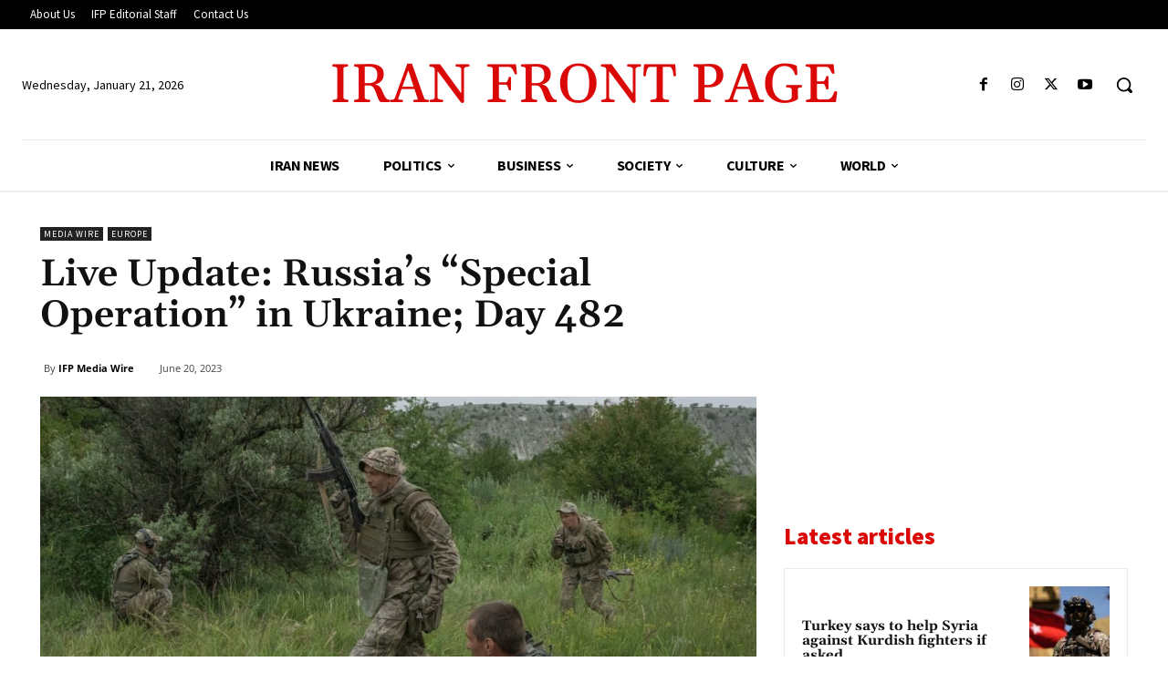

--- FILE ---
content_type: text/html; charset=UTF-8
request_url: https://ifpnews.com/russia-ukraine-war-day-481/
body_size: 60625
content:
<!doctype html >
<!--[if IE 8]>    <html class="ie8" lang="en"> <![endif]-->
<!--[if IE 9]>    <html class="ie9" lang="en"> <![endif]-->
<!--[if gt IE 8]><!--> <html lang="en-US" prefix="og: https://ogp.me/ns#"> <!--<![endif]-->
<head><meta charset="UTF-8" /><script type="daefefad4e4c06e8784e77ee-text/javascript">if(navigator.userAgent.match(/MSIE|Internet Explorer/i)||navigator.userAgent.match(/Trident\/7\..*?rv:11/i)){var href=document.location.href;if(!href.match(/[?&]nowprocket/)){if(href.indexOf("?")==-1){if(href.indexOf("#")==-1){document.location.href=href+"?nowprocket=1"}else{document.location.href=href.replace("#","?nowprocket=1#")}}else{if(href.indexOf("#")==-1){document.location.href=href+"&nowprocket=1"}else{document.location.href=href.replace("#","&nowprocket=1#")}}}}</script><script type="daefefad4e4c06e8784e77ee-text/javascript">(()=>{class RocketLazyLoadScripts{constructor(){this.v="2.0.4",this.userEvents=["keydown","keyup","mousedown","mouseup","mousemove","mouseover","mouseout","touchmove","touchstart","touchend","touchcancel","wheel","click","dblclick","input"],this.attributeEvents=["onblur","onclick","oncontextmenu","ondblclick","onfocus","onmousedown","onmouseenter","onmouseleave","onmousemove","onmouseout","onmouseover","onmouseup","onmousewheel","onscroll","onsubmit"]}async t(){this.i(),this.o(),/iP(ad|hone)/.test(navigator.userAgent)&&this.h(),this.u(),this.l(this),this.m(),this.k(this),this.p(this),this._(),await Promise.all([this.R(),this.L()]),this.lastBreath=Date.now(),this.S(this),this.P(),this.D(),this.O(),this.M(),await this.C(this.delayedScripts.normal),await this.C(this.delayedScripts.defer),await this.C(this.delayedScripts.async),await this.T(),await this.F(),await this.j(),await this.A(),window.dispatchEvent(new Event("rocket-allScriptsLoaded")),this.everythingLoaded=!0,this.lastTouchEnd&&await new Promise(t=>setTimeout(t,500-Date.now()+this.lastTouchEnd)),this.I(),this.H(),this.U(),this.W()}i(){this.CSPIssue=sessionStorage.getItem("rocketCSPIssue"),document.addEventListener("securitypolicyviolation",t=>{this.CSPIssue||"script-src-elem"!==t.violatedDirective||"data"!==t.blockedURI||(this.CSPIssue=!0,sessionStorage.setItem("rocketCSPIssue",!0))},{isRocket:!0})}o(){window.addEventListener("pageshow",t=>{this.persisted=t.persisted,this.realWindowLoadedFired=!0},{isRocket:!0}),window.addEventListener("pagehide",()=>{this.onFirstUserAction=null},{isRocket:!0})}h(){let t;function e(e){t=e}window.addEventListener("touchstart",e,{isRocket:!0}),window.addEventListener("touchend",function i(o){o.changedTouches[0]&&t.changedTouches[0]&&Math.abs(o.changedTouches[0].pageX-t.changedTouches[0].pageX)<10&&Math.abs(o.changedTouches[0].pageY-t.changedTouches[0].pageY)<10&&o.timeStamp-t.timeStamp<200&&(window.removeEventListener("touchstart",e,{isRocket:!0}),window.removeEventListener("touchend",i,{isRocket:!0}),"INPUT"===o.target.tagName&&"text"===o.target.type||(o.target.dispatchEvent(new TouchEvent("touchend",{target:o.target,bubbles:!0})),o.target.dispatchEvent(new MouseEvent("mouseover",{target:o.target,bubbles:!0})),o.target.dispatchEvent(new PointerEvent("click",{target:o.target,bubbles:!0,cancelable:!0,detail:1,clientX:o.changedTouches[0].clientX,clientY:o.changedTouches[0].clientY})),event.preventDefault()))},{isRocket:!0})}q(t){this.userActionTriggered||("mousemove"!==t.type||this.firstMousemoveIgnored?"keyup"===t.type||"mouseover"===t.type||"mouseout"===t.type||(this.userActionTriggered=!0,this.onFirstUserAction&&this.onFirstUserAction()):this.firstMousemoveIgnored=!0),"click"===t.type&&t.preventDefault(),t.stopPropagation(),t.stopImmediatePropagation(),"touchstart"===this.lastEvent&&"touchend"===t.type&&(this.lastTouchEnd=Date.now()),"click"===t.type&&(this.lastTouchEnd=0),this.lastEvent=t.type,t.composedPath&&t.composedPath()[0].getRootNode()instanceof ShadowRoot&&(t.rocketTarget=t.composedPath()[0]),this.savedUserEvents.push(t)}u(){this.savedUserEvents=[],this.userEventHandler=this.q.bind(this),this.userEvents.forEach(t=>window.addEventListener(t,this.userEventHandler,{passive:!1,isRocket:!0})),document.addEventListener("visibilitychange",this.userEventHandler,{isRocket:!0})}U(){this.userEvents.forEach(t=>window.removeEventListener(t,this.userEventHandler,{passive:!1,isRocket:!0})),document.removeEventListener("visibilitychange",this.userEventHandler,{isRocket:!0}),this.savedUserEvents.forEach(t=>{(t.rocketTarget||t.target).dispatchEvent(new window[t.constructor.name](t.type,t))})}m(){const t="return false",e=Array.from(this.attributeEvents,t=>"data-rocket-"+t),i="["+this.attributeEvents.join("],[")+"]",o="[data-rocket-"+this.attributeEvents.join("],[data-rocket-")+"]",s=(e,i,o)=>{o&&o!==t&&(e.setAttribute("data-rocket-"+i,o),e["rocket"+i]=new Function("event",o),e.setAttribute(i,t))};new MutationObserver(t=>{for(const n of t)"attributes"===n.type&&(n.attributeName.startsWith("data-rocket-")||this.everythingLoaded?n.attributeName.startsWith("data-rocket-")&&this.everythingLoaded&&this.N(n.target,n.attributeName.substring(12)):s(n.target,n.attributeName,n.target.getAttribute(n.attributeName))),"childList"===n.type&&n.addedNodes.forEach(t=>{if(t.nodeType===Node.ELEMENT_NODE)if(this.everythingLoaded)for(const i of[t,...t.querySelectorAll(o)])for(const t of i.getAttributeNames())e.includes(t)&&this.N(i,t.substring(12));else for(const e of[t,...t.querySelectorAll(i)])for(const t of e.getAttributeNames())this.attributeEvents.includes(t)&&s(e,t,e.getAttribute(t))})}).observe(document,{subtree:!0,childList:!0,attributeFilter:[...this.attributeEvents,...e]})}I(){this.attributeEvents.forEach(t=>{document.querySelectorAll("[data-rocket-"+t+"]").forEach(e=>{this.N(e,t)})})}N(t,e){const i=t.getAttribute("data-rocket-"+e);i&&(t.setAttribute(e,i),t.removeAttribute("data-rocket-"+e))}k(t){Object.defineProperty(HTMLElement.prototype,"onclick",{get(){return this.rocketonclick||null},set(e){this.rocketonclick=e,this.setAttribute(t.everythingLoaded?"onclick":"data-rocket-onclick","this.rocketonclick(event)")}})}S(t){function e(e,i){let o=e[i];e[i]=null,Object.defineProperty(e,i,{get:()=>o,set(s){t.everythingLoaded?o=s:e["rocket"+i]=o=s}})}e(document,"onreadystatechange"),e(window,"onload"),e(window,"onpageshow");try{Object.defineProperty(document,"readyState",{get:()=>t.rocketReadyState,set(e){t.rocketReadyState=e},configurable:!0}),document.readyState="loading"}catch(t){console.log("WPRocket DJE readyState conflict, bypassing")}}l(t){this.originalAddEventListener=EventTarget.prototype.addEventListener,this.originalRemoveEventListener=EventTarget.prototype.removeEventListener,this.savedEventListeners=[],EventTarget.prototype.addEventListener=function(e,i,o){o&&o.isRocket||!t.B(e,this)&&!t.userEvents.includes(e)||t.B(e,this)&&!t.userActionTriggered||e.startsWith("rocket-")||t.everythingLoaded?t.originalAddEventListener.call(this,e,i,o):(t.savedEventListeners.push({target:this,remove:!1,type:e,func:i,options:o}),"mouseenter"!==e&&"mouseleave"!==e||t.originalAddEventListener.call(this,e,t.savedUserEvents.push,o))},EventTarget.prototype.removeEventListener=function(e,i,o){o&&o.isRocket||!t.B(e,this)&&!t.userEvents.includes(e)||t.B(e,this)&&!t.userActionTriggered||e.startsWith("rocket-")||t.everythingLoaded?t.originalRemoveEventListener.call(this,e,i,o):t.savedEventListeners.push({target:this,remove:!0,type:e,func:i,options:o})}}J(t,e){this.savedEventListeners=this.savedEventListeners.filter(i=>{let o=i.type,s=i.target||window;return e!==o||t!==s||(this.B(o,s)&&(i.type="rocket-"+o),this.$(i),!1)})}H(){EventTarget.prototype.addEventListener=this.originalAddEventListener,EventTarget.prototype.removeEventListener=this.originalRemoveEventListener,this.savedEventListeners.forEach(t=>this.$(t))}$(t){t.remove?this.originalRemoveEventListener.call(t.target,t.type,t.func,t.options):this.originalAddEventListener.call(t.target,t.type,t.func,t.options)}p(t){let e;function i(e){return t.everythingLoaded?e:e.split(" ").map(t=>"load"===t||t.startsWith("load.")?"rocket-jquery-load":t).join(" ")}function o(o){function s(e){const s=o.fn[e];o.fn[e]=o.fn.init.prototype[e]=function(){return this[0]===window&&t.userActionTriggered&&("string"==typeof arguments[0]||arguments[0]instanceof String?arguments[0]=i(arguments[0]):"object"==typeof arguments[0]&&Object.keys(arguments[0]).forEach(t=>{const e=arguments[0][t];delete arguments[0][t],arguments[0][i(t)]=e})),s.apply(this,arguments),this}}if(o&&o.fn&&!t.allJQueries.includes(o)){const e={DOMContentLoaded:[],"rocket-DOMContentLoaded":[]};for(const t in e)document.addEventListener(t,()=>{e[t].forEach(t=>t())},{isRocket:!0});o.fn.ready=o.fn.init.prototype.ready=function(i){function s(){parseInt(o.fn.jquery)>2?setTimeout(()=>i.bind(document)(o)):i.bind(document)(o)}return"function"==typeof i&&(t.realDomReadyFired?!t.userActionTriggered||t.fauxDomReadyFired?s():e["rocket-DOMContentLoaded"].push(s):e.DOMContentLoaded.push(s)),o([])},s("on"),s("one"),s("off"),t.allJQueries.push(o)}e=o}t.allJQueries=[],o(window.jQuery),Object.defineProperty(window,"jQuery",{get:()=>e,set(t){o(t)}})}P(){const t=new Map;document.write=document.writeln=function(e){const i=document.currentScript,o=document.createRange(),s=i.parentElement;let n=t.get(i);void 0===n&&(n=i.nextSibling,t.set(i,n));const c=document.createDocumentFragment();o.setStart(c,0),c.appendChild(o.createContextualFragment(e)),s.insertBefore(c,n)}}async R(){return new Promise(t=>{this.userActionTriggered?t():this.onFirstUserAction=t})}async L(){return new Promise(t=>{document.addEventListener("DOMContentLoaded",()=>{this.realDomReadyFired=!0,t()},{isRocket:!0})})}async j(){return this.realWindowLoadedFired?Promise.resolve():new Promise(t=>{window.addEventListener("load",t,{isRocket:!0})})}M(){this.pendingScripts=[];this.scriptsMutationObserver=new MutationObserver(t=>{for(const e of t)e.addedNodes.forEach(t=>{"SCRIPT"!==t.tagName||t.noModule||t.isWPRocket||this.pendingScripts.push({script:t,promise:new Promise(e=>{const i=()=>{const i=this.pendingScripts.findIndex(e=>e.script===t);i>=0&&this.pendingScripts.splice(i,1),e()};t.addEventListener("load",i,{isRocket:!0}),t.addEventListener("error",i,{isRocket:!0}),setTimeout(i,1e3)})})})}),this.scriptsMutationObserver.observe(document,{childList:!0,subtree:!0})}async F(){await this.X(),this.pendingScripts.length?(await this.pendingScripts[0].promise,await this.F()):this.scriptsMutationObserver.disconnect()}D(){this.delayedScripts={normal:[],async:[],defer:[]},document.querySelectorAll("script[type$=rocketlazyloadscript]").forEach(t=>{t.hasAttribute("data-rocket-src")?t.hasAttribute("async")&&!1!==t.async?this.delayedScripts.async.push(t):t.hasAttribute("defer")&&!1!==t.defer||"module"===t.getAttribute("data-rocket-type")?this.delayedScripts.defer.push(t):this.delayedScripts.normal.push(t):this.delayedScripts.normal.push(t)})}async _(){await this.L();let t=[];document.querySelectorAll("script[type$=rocketlazyloadscript][data-rocket-src]").forEach(e=>{let i=e.getAttribute("data-rocket-src");if(i&&!i.startsWith("data:")){i.startsWith("//")&&(i=location.protocol+i);try{const o=new URL(i).origin;o!==location.origin&&t.push({src:o,crossOrigin:e.crossOrigin||"module"===e.getAttribute("data-rocket-type")})}catch(t){}}}),t=[...new Map(t.map(t=>[JSON.stringify(t),t])).values()],this.Y(t,"preconnect")}async G(t){if(await this.K(),!0!==t.noModule||!("noModule"in HTMLScriptElement.prototype))return new Promise(e=>{let i;function o(){(i||t).setAttribute("data-rocket-status","executed"),e()}try{if(navigator.userAgent.includes("Firefox/")||""===navigator.vendor||this.CSPIssue)i=document.createElement("script"),[...t.attributes].forEach(t=>{let e=t.nodeName;"type"!==e&&("data-rocket-type"===e&&(e="type"),"data-rocket-src"===e&&(e="src"),i.setAttribute(e,t.nodeValue))}),t.text&&(i.text=t.text),t.nonce&&(i.nonce=t.nonce),i.hasAttribute("src")?(i.addEventListener("load",o,{isRocket:!0}),i.addEventListener("error",()=>{i.setAttribute("data-rocket-status","failed-network"),e()},{isRocket:!0}),setTimeout(()=>{i.isConnected||e()},1)):(i.text=t.text,o()),i.isWPRocket=!0,t.parentNode.replaceChild(i,t);else{const i=t.getAttribute("data-rocket-type"),s=t.getAttribute("data-rocket-src");i?(t.type=i,t.removeAttribute("data-rocket-type")):t.removeAttribute("type"),t.addEventListener("load",o,{isRocket:!0}),t.addEventListener("error",i=>{this.CSPIssue&&i.target.src.startsWith("data:")?(console.log("WPRocket: CSP fallback activated"),t.removeAttribute("src"),this.G(t).then(e)):(t.setAttribute("data-rocket-status","failed-network"),e())},{isRocket:!0}),s?(t.fetchPriority="high",t.removeAttribute("data-rocket-src"),t.src=s):t.src="data:text/javascript;base64,"+window.btoa(unescape(encodeURIComponent(t.text)))}}catch(i){t.setAttribute("data-rocket-status","failed-transform"),e()}});t.setAttribute("data-rocket-status","skipped")}async C(t){const e=t.shift();return e?(e.isConnected&&await this.G(e),this.C(t)):Promise.resolve()}O(){this.Y([...this.delayedScripts.normal,...this.delayedScripts.defer,...this.delayedScripts.async],"preload")}Y(t,e){this.trash=this.trash||[];let i=!0;var o=document.createDocumentFragment();t.forEach(t=>{const s=t.getAttribute&&t.getAttribute("data-rocket-src")||t.src;if(s&&!s.startsWith("data:")){const n=document.createElement("link");n.href=s,n.rel=e,"preconnect"!==e&&(n.as="script",n.fetchPriority=i?"high":"low"),t.getAttribute&&"module"===t.getAttribute("data-rocket-type")&&(n.crossOrigin=!0),t.crossOrigin&&(n.crossOrigin=t.crossOrigin),t.integrity&&(n.integrity=t.integrity),t.nonce&&(n.nonce=t.nonce),o.appendChild(n),this.trash.push(n),i=!1}}),document.head.appendChild(o)}W(){this.trash.forEach(t=>t.remove())}async T(){try{document.readyState="interactive"}catch(t){}this.fauxDomReadyFired=!0;try{await this.K(),this.J(document,"readystatechange"),document.dispatchEvent(new Event("rocket-readystatechange")),await this.K(),document.rocketonreadystatechange&&document.rocketonreadystatechange(),await this.K(),this.J(document,"DOMContentLoaded"),document.dispatchEvent(new Event("rocket-DOMContentLoaded")),await this.K(),this.J(window,"DOMContentLoaded"),window.dispatchEvent(new Event("rocket-DOMContentLoaded"))}catch(t){console.error(t)}}async A(){try{document.readyState="complete"}catch(t){}try{await this.K(),this.J(document,"readystatechange"),document.dispatchEvent(new Event("rocket-readystatechange")),await this.K(),document.rocketonreadystatechange&&document.rocketonreadystatechange(),await this.K(),this.J(window,"load"),window.dispatchEvent(new Event("rocket-load")),await this.K(),window.rocketonload&&window.rocketonload(),await this.K(),this.allJQueries.forEach(t=>t(window).trigger("rocket-jquery-load")),await this.K(),this.J(window,"pageshow");const t=new Event("rocket-pageshow");t.persisted=this.persisted,window.dispatchEvent(t),await this.K(),window.rocketonpageshow&&window.rocketonpageshow({persisted:this.persisted})}catch(t){console.error(t)}}async K(){Date.now()-this.lastBreath>45&&(await this.X(),this.lastBreath=Date.now())}async X(){return document.hidden?new Promise(t=>setTimeout(t)):new Promise(t=>requestAnimationFrame(t))}B(t,e){return e===document&&"readystatechange"===t||(e===document&&"DOMContentLoaded"===t||(e===window&&"DOMContentLoaded"===t||(e===window&&"load"===t||e===window&&"pageshow"===t)))}static run(){(new RocketLazyLoadScripts).t()}}RocketLazyLoadScripts.run()})();</script>
<title>Live Update: Russia’s “Special Operation” In Ukraine; Day 482 - Iran Front Page</title>
<link crossorigin data-rocket-preconnect href="https://www.googletagmanager.com" rel="preconnect">
<link crossorigin data-rocket-preconnect href="https://pagead2.googlesyndication.com" rel="preconnect">
<link crossorigin data-rocket-preload as="font" href="https://ifpnews.com/wp-content/cache/fonts/1/google-fonts/fonts/s/gelasio/v14/cIf9MaFfvUQxTTqS9C6hYQ.woff2" rel="preload">
<link crossorigin data-rocket-preload as="font" href="https://ifpnews.com/wp-content/cache/fonts/1/google-fonts/fonts/s/opensans/v44/memvYaGs126MiZpBA-UvWbX2vVnXBbObj2OVTS-muw.woff2" rel="preload">
<link crossorigin data-rocket-preload as="font" href="https://ifpnews.com/wp-content/cache/fonts/1/google-fonts/fonts/s/roboto/v50/KFO7CnqEu92Fr1ME7kSn66aGLdTylUAMa3yUBA.woff2" rel="preload">
<link crossorigin data-rocket-preload as="font" href="https://ifpnews.com/wp-content/cache/fonts/1/google-fonts/fonts/s/sourcesanspro/v23/6xK3dSBYKcSV-LCoeQqfX1RYOo3qOK7l.woff2" rel="preload">
<link crossorigin data-rocket-preload as="font" href="https://ifpnews.com/wp-content/cache/fonts/1/google-fonts/fonts/s/sourcesanspro/v23/6xKydSBYKcSV-LCoeQqfX1RYOo3i54rwlxdu.woff2" rel="preload">
<link crossorigin data-rocket-preload as="font" href="https://ifpnews.com/wp-content/cache/fonts/1/google-fonts/fonts/s/sourcesanspro/v23/6xKydSBYKcSV-LCoeQqfX1RYOo3ig4vwlxdu.woff2" rel="preload">
<link crossorigin data-rocket-preload as="font" href="https://ifpnews.com/wp-content/cache/fonts/1/google-fonts/fonts/s/sourcesanspro/v23/6xKydSBYKcSV-LCoeQqfX1RYOo3iu4nwlxdu.woff2" rel="preload">
<link crossorigin data-rocket-preload as="font" href="https://ifpnews.com/wp-content/themes/Newspaper/images/icons/newspaper.woff?24" rel="preload">
<link crossorigin data-rocket-preload as="font" href="https://ifpnews.com/wp-content/plugins/td-composer/assets/fonts/td-multipurpose/td-multipurpose.woff2" rel="preload">
<style id="wpr-usedcss">img:is([sizes=auto i],[sizes^="auto," i]){contain-intrinsic-size:3000px 1500px}:root{--wp-block-synced-color:#7a00df;--wp-block-synced-color--rgb:122,0,223;--wp-bound-block-color:var(--wp-block-synced-color);--wp-editor-canvas-background:#ddd;--wp-admin-theme-color:#007cba;--wp-admin-theme-color--rgb:0,124,186;--wp-admin-theme-color-darker-10:#006ba1;--wp-admin-theme-color-darker-10--rgb:0,107,160.5;--wp-admin-theme-color-darker-20:#005a87;--wp-admin-theme-color-darker-20--rgb:0,90,135;--wp-admin-border-width-focus:2px}@media (min-resolution:192dpi){:root{--wp-admin-border-width-focus:1.5px}}:root{--wp--preset--font-size--normal:16px;--wp--preset--font-size--huge:42px}html :where(.has-border-color){border-style:solid}html :where([style*=border-top-color]){border-top-style:solid}html :where([style*=border-right-color]){border-right-style:solid}html :where([style*=border-bottom-color]){border-bottom-style:solid}html :where([style*=border-left-color]){border-left-style:solid}html :where([style*=border-width]){border-style:solid}html :where([style*=border-top-width]){border-top-style:solid}html :where([style*=border-right-width]){border-right-style:solid}html :where([style*=border-bottom-width]){border-bottom-style:solid}html :where([style*=border-left-width]){border-left-style:solid}html :where(img[class*=wp-image-]){height:auto;max-width:100%}:where(figure){margin:0 0 1em}html :where(.is-position-sticky){--wp-admin--admin-bar--position-offset:var(--wp-admin--admin-bar--height,0px)}@media screen and (max-width:600px){html :where(.is-position-sticky){--wp-admin--admin-bar--position-offset:0px}}:root{--wp--preset--aspect-ratio--square:1;--wp--preset--aspect-ratio--4-3:4/3;--wp--preset--aspect-ratio--3-4:3/4;--wp--preset--aspect-ratio--3-2:3/2;--wp--preset--aspect-ratio--2-3:2/3;--wp--preset--aspect-ratio--16-9:16/9;--wp--preset--aspect-ratio--9-16:9/16;--wp--preset--color--black:#000000;--wp--preset--color--cyan-bluish-gray:#abb8c3;--wp--preset--color--white:#ffffff;--wp--preset--color--pale-pink:#f78da7;--wp--preset--color--vivid-red:#cf2e2e;--wp--preset--color--luminous-vivid-orange:#ff6900;--wp--preset--color--luminous-vivid-amber:#fcb900;--wp--preset--color--light-green-cyan:#7bdcb5;--wp--preset--color--vivid-green-cyan:#00d084;--wp--preset--color--pale-cyan-blue:#8ed1fc;--wp--preset--color--vivid-cyan-blue:#0693e3;--wp--preset--color--vivid-purple:#9b51e0;--wp--preset--gradient--vivid-cyan-blue-to-vivid-purple:linear-gradient(135deg,rgb(6, 147, 227) 0%,rgb(155, 81, 224) 100%);--wp--preset--gradient--light-green-cyan-to-vivid-green-cyan:linear-gradient(135deg,rgb(122, 220, 180) 0%,rgb(0, 208, 130) 100%);--wp--preset--gradient--luminous-vivid-amber-to-luminous-vivid-orange:linear-gradient(135deg,rgb(252, 185, 0) 0%,rgb(255, 105, 0) 100%);--wp--preset--gradient--luminous-vivid-orange-to-vivid-red:linear-gradient(135deg,rgb(255, 105, 0) 0%,rgb(207, 46, 46) 100%);--wp--preset--gradient--very-light-gray-to-cyan-bluish-gray:linear-gradient(135deg,rgb(238, 238, 238) 0%,rgb(169, 184, 195) 100%);--wp--preset--gradient--cool-to-warm-spectrum:linear-gradient(135deg,rgb(74, 234, 220) 0%,rgb(151, 120, 209) 20%,rgb(207, 42, 186) 40%,rgb(238, 44, 130) 60%,rgb(251, 105, 98) 80%,rgb(254, 248, 76) 100%);--wp--preset--gradient--blush-light-purple:linear-gradient(135deg,rgb(255, 206, 236) 0%,rgb(152, 150, 240) 100%);--wp--preset--gradient--blush-bordeaux:linear-gradient(135deg,rgb(254, 205, 165) 0%,rgb(254, 45, 45) 50%,rgb(107, 0, 62) 100%);--wp--preset--gradient--luminous-dusk:linear-gradient(135deg,rgb(255, 203, 112) 0%,rgb(199, 81, 192) 50%,rgb(65, 88, 208) 100%);--wp--preset--gradient--pale-ocean:linear-gradient(135deg,rgb(255, 245, 203) 0%,rgb(182, 227, 212) 50%,rgb(51, 167, 181) 100%);--wp--preset--gradient--electric-grass:linear-gradient(135deg,rgb(202, 248, 128) 0%,rgb(113, 206, 126) 100%);--wp--preset--gradient--midnight:linear-gradient(135deg,rgb(2, 3, 129) 0%,rgb(40, 116, 252) 100%);--wp--preset--font-size--small:11px;--wp--preset--font-size--medium:20px;--wp--preset--font-size--large:32px;--wp--preset--font-size--x-large:42px;--wp--preset--font-size--regular:15px;--wp--preset--font-size--larger:50px;--wp--preset--spacing--20:0.44rem;--wp--preset--spacing--30:0.67rem;--wp--preset--spacing--40:1rem;--wp--preset--spacing--50:1.5rem;--wp--preset--spacing--60:2.25rem;--wp--preset--spacing--70:3.38rem;--wp--preset--spacing--80:5.06rem;--wp--preset--shadow--natural:6px 6px 9px rgba(0, 0, 0, .2);--wp--preset--shadow--deep:12px 12px 50px rgba(0, 0, 0, .4);--wp--preset--shadow--sharp:6px 6px 0px rgba(0, 0, 0, .2);--wp--preset--shadow--outlined:6px 6px 0px -3px rgb(255, 255, 255),6px 6px rgb(0, 0, 0);--wp--preset--shadow--crisp:6px 6px 0px rgb(0, 0, 0)}:where(.is-layout-flex){gap:.5em}:where(.is-layout-grid){gap:.5em}:where(.wp-block-columns.is-layout-flex){gap:2em}:where(.wp-block-columns.is-layout-grid){gap:2em}:where(.wp-block-post-template.is-layout-flex){gap:1.25em}:where(.wp-block-post-template.is-layout-grid){gap:1.25em}.clearfix:after,.clearfix:before{display:table;content:'';line-height:0}.tdm-descr{font-family:var(--td_default_google_font_1,'Open Sans','Open Sans Regular',sans-serif);font-size:16px;line-height:28px;color:#666;margin-bottom:30px}@media (max-width:1018px){.tdm-descr{font-size:15px;line-height:24px}}@media (min-width:768px) and (max-width:1018px){.tdm-descr{margin-bottom:25px}.tdc-row.stretch_row_1200>.td-pb-row{margin-right:0;margin-left:0}}.tdm-inline-block{display:inline-block}@font-face{font-family:Gelasio;font-style:normal;font-weight:400;font-display:swap;src:url(https://ifpnews.com/wp-content/cache/fonts/1/google-fonts/fonts/s/gelasio/v14/cIf9MaFfvUQxTTqS9C6hYQ.woff2) format('woff2');unicode-range:U+0000-00FF,U+0131,U+0152-0153,U+02BB-02BC,U+02C6,U+02DA,U+02DC,U+0304,U+0308,U+0329,U+2000-206F,U+20AC,U+2122,U+2191,U+2193,U+2212,U+2215,U+FEFF,U+FFFD}@font-face{font-family:Gelasio;font-style:normal;font-weight:500;font-display:swap;src:url(https://ifpnews.com/wp-content/cache/fonts/1/google-fonts/fonts/s/gelasio/v14/cIf9MaFfvUQxTTqS9C6hYQ.woff2) format('woff2');unicode-range:U+0000-00FF,U+0131,U+0152-0153,U+02BB-02BC,U+02C6,U+02DA,U+02DC,U+0304,U+0308,U+0329,U+2000-206F,U+20AC,U+2122,U+2191,U+2193,U+2212,U+2215,U+FEFF,U+FFFD}@font-face{font-family:Gelasio;font-style:normal;font-weight:600;font-display:swap;src:url(https://ifpnews.com/wp-content/cache/fonts/1/google-fonts/fonts/s/gelasio/v14/cIf9MaFfvUQxTTqS9C6hYQ.woff2) format('woff2');unicode-range:U+0000-00FF,U+0131,U+0152-0153,U+02BB-02BC,U+02C6,U+02DA,U+02DC,U+0304,U+0308,U+0329,U+2000-206F,U+20AC,U+2122,U+2191,U+2193,U+2212,U+2215,U+FEFF,U+FFFD}@font-face{font-family:Gelasio;font-style:normal;font-weight:700;font-display:swap;src:url(https://ifpnews.com/wp-content/cache/fonts/1/google-fonts/fonts/s/gelasio/v14/cIf9MaFfvUQxTTqS9C6hYQ.woff2) format('woff2');unicode-range:U+0000-00FF,U+0131,U+0152-0153,U+02BB-02BC,U+02C6,U+02DA,U+02DC,U+0304,U+0308,U+0329,U+2000-206F,U+20AC,U+2122,U+2191,U+2193,U+2212,U+2215,U+FEFF,U+FFFD}@font-face{font-family:'Open Sans';font-style:normal;font-weight:400;font-stretch:100%;font-display:swap;src:url(https://ifpnews.com/wp-content/cache/fonts/1/google-fonts/fonts/s/opensans/v44/memvYaGs126MiZpBA-UvWbX2vVnXBbObj2OVTS-muw.woff2) format('woff2');unicode-range:U+0000-00FF,U+0131,U+0152-0153,U+02BB-02BC,U+02C6,U+02DA,U+02DC,U+0304,U+0308,U+0329,U+2000-206F,U+20AC,U+2122,U+2191,U+2193,U+2212,U+2215,U+FEFF,U+FFFD}@font-face{font-family:'Open Sans';font-style:normal;font-weight:600;font-stretch:100%;font-display:swap;src:url(https://ifpnews.com/wp-content/cache/fonts/1/google-fonts/fonts/s/opensans/v44/memvYaGs126MiZpBA-UvWbX2vVnXBbObj2OVTS-muw.woff2) format('woff2');unicode-range:U+0000-00FF,U+0131,U+0152-0153,U+02BB-02BC,U+02C6,U+02DA,U+02DC,U+0304,U+0308,U+0329,U+2000-206F,U+20AC,U+2122,U+2191,U+2193,U+2212,U+2215,U+FEFF,U+FFFD}@font-face{font-family:'Open Sans';font-style:normal;font-weight:700;font-stretch:100%;font-display:swap;src:url(https://ifpnews.com/wp-content/cache/fonts/1/google-fonts/fonts/s/opensans/v44/memvYaGs126MiZpBA-UvWbX2vVnXBbObj2OVTS-muw.woff2) format('woff2');unicode-range:U+0000-00FF,U+0131,U+0152-0153,U+02BB-02BC,U+02C6,U+02DA,U+02DC,U+0304,U+0308,U+0329,U+2000-206F,U+20AC,U+2122,U+2191,U+2193,U+2212,U+2215,U+FEFF,U+FFFD}@font-face{font-family:Roboto;font-style:normal;font-weight:400;font-stretch:100%;font-display:swap;src:url(https://ifpnews.com/wp-content/cache/fonts/1/google-fonts/fonts/s/roboto/v50/KFO7CnqEu92Fr1ME7kSn66aGLdTylUAMa3yUBA.woff2) format('woff2');unicode-range:U+0000-00FF,U+0131,U+0152-0153,U+02BB-02BC,U+02C6,U+02DA,U+02DC,U+0304,U+0308,U+0329,U+2000-206F,U+20AC,U+2122,U+2191,U+2193,U+2212,U+2215,U+FEFF,U+FFFD}@font-face{font-family:Roboto;font-style:normal;font-weight:600;font-stretch:100%;font-display:swap;src:url(https://ifpnews.com/wp-content/cache/fonts/1/google-fonts/fonts/s/roboto/v50/KFO7CnqEu92Fr1ME7kSn66aGLdTylUAMa3yUBA.woff2) format('woff2');unicode-range:U+0000-00FF,U+0131,U+0152-0153,U+02BB-02BC,U+02C6,U+02DA,U+02DC,U+0304,U+0308,U+0329,U+2000-206F,U+20AC,U+2122,U+2191,U+2193,U+2212,U+2215,U+FEFF,U+FFFD}@font-face{font-family:Roboto;font-style:normal;font-weight:700;font-stretch:100%;font-display:swap;src:url(https://ifpnews.com/wp-content/cache/fonts/1/google-fonts/fonts/s/roboto/v50/KFO7CnqEu92Fr1ME7kSn66aGLdTylUAMa3yUBA.woff2) format('woff2');unicode-range:U+0000-00FF,U+0131,U+0152-0153,U+02BB-02BC,U+02C6,U+02DA,U+02DC,U+0304,U+0308,U+0329,U+2000-206F,U+20AC,U+2122,U+2191,U+2193,U+2212,U+2215,U+FEFF,U+FFFD}@font-face{font-family:'Source Sans Pro';font-style:normal;font-weight:400;font-display:swap;src:url(https://ifpnews.com/wp-content/cache/fonts/1/google-fonts/fonts/s/sourcesanspro/v23/6xK3dSBYKcSV-LCoeQqfX1RYOo3qOK7l.woff2) format('woff2');unicode-range:U+0000-00FF,U+0131,U+0152-0153,U+02BB-02BC,U+02C6,U+02DA,U+02DC,U+0304,U+0308,U+0329,U+2000-206F,U+20AC,U+2122,U+2191,U+2193,U+2212,U+2215,U+FEFF,U+FFFD}@font-face{font-family:'Source Sans Pro';font-style:normal;font-weight:600;font-display:swap;src:url(https://ifpnews.com/wp-content/cache/fonts/1/google-fonts/fonts/s/sourcesanspro/v23/6xKydSBYKcSV-LCoeQqfX1RYOo3i54rwlxdu.woff2) format('woff2');unicode-range:U+0000-00FF,U+0131,U+0152-0153,U+02BB-02BC,U+02C6,U+02DA,U+02DC,U+0304,U+0308,U+0329,U+2000-206F,U+20AC,U+2122,U+2191,U+2193,U+2212,U+2215,U+FEFF,U+FFFD}@font-face{font-family:'Source Sans Pro';font-style:normal;font-weight:700;font-display:swap;src:url(https://ifpnews.com/wp-content/cache/fonts/1/google-fonts/fonts/s/sourcesanspro/v23/6xKydSBYKcSV-LCoeQqfX1RYOo3ig4vwlxdu.woff2) format('woff2');unicode-range:U+0000-00FF,U+0131,U+0152-0153,U+02BB-02BC,U+02C6,U+02DA,U+02DC,U+0304,U+0308,U+0329,U+2000-206F,U+20AC,U+2122,U+2191,U+2193,U+2212,U+2215,U+FEFF,U+FFFD}@font-face{font-family:'Source Sans Pro';font-style:normal;font-weight:900;font-display:swap;src:url(https://ifpnews.com/wp-content/cache/fonts/1/google-fonts/fonts/s/sourcesanspro/v23/6xKydSBYKcSV-LCoeQqfX1RYOo3iu4nwlxdu.woff2) format('woff2');unicode-range:U+0000-00FF,U+0131,U+0152-0153,U+02BB-02BC,U+02C6,U+02DA,U+02DC,U+0304,U+0308,U+0329,U+2000-206F,U+20AC,U+2122,U+2191,U+2193,U+2212,U+2215,U+FEFF,U+FFFD}:root{--td_theme_color:#4db2ec;--td_grid_border_color:#ededed;--td_black:#222;--td_text_color:#111;--td_default_google_font_1:'Open Sans','Open Sans Regular',sans-serif;--td_default_google_font_2:'Roboto',sans-serif}*{-webkit-box-sizing:border-box;-moz-box-sizing:border-box;box-sizing:border-box}:after,:before{-webkit-box-sizing:border-box;-moz-box-sizing:border-box;box-sizing:border-box}img{max-width:100%;height:auto}.td-main-content-wrap{background-color:#fff}.tdc-row{width:1068px;margin-right:auto;margin-left:auto}.tdc-row:after,.tdc-row:before{display:table;content:'';line-height:0}.tdc-row:after{clear:both}.tdc-row[class*=stretch_row]>.td-pb-row>.td-element-style{width:100vw!important;left:50%!important;transform:translateX(-50%)!important}.td-md-is-ios .tdc-row[class*=stretch_row]>.td-pb-row>.td-element-style{width:calc(100vw + 1px)!important}@media (max-width:767px){.tdm-descr{margin-bottom:20px}.td-pb-row>.td-element-style{width:100vw!important;left:50%!important;transform:translateX(-50%)!important}.td-md-is-ios .td-pb-row>.td-element-style{width:calc(100vw + 1px)!important}}.tdc-row.stretch_row_1200{width:auto!important;max-width:1240px}@media (min-width:1141px){.tdc-row.stretch_row_1200{padding-left:24px;padding-right:24px}}@media (min-width:1019px) and (max-width:1140px){.tdc-row.stretch_row_1200{padding-left:20px;padding-right:20px}}.tdc-row.stretch_row_1400{width:auto!important;max-width:1440px}@media (min-width:1141px){.tdc-row.stretch_row_1400{padding-left:24px;padding-right:24px}}@media (min-width:1019px) and (max-width:1140px){.tdc-row.stretch_row_1400{padding-left:20px;padding-right:20px}}.tdc-row.stretch_row_1600{width:auto!important;max-width:1640px}@media (min-width:1141px){.tdc-row.stretch_row_1600{padding-left:24px;padding-right:24px}}@media (min-width:1019px) and (max-width:1140px){.tdc-row.stretch_row_1600{padding-left:20px;padding-right:20px}}@media (max-width:767px){.tdc-row.td-stretch-content{padding-left:20px;padding-right:20px}}.td-pb-row{margin-right:-24px;margin-left:-24px;position:relative}.td-pb-row:after,.td-pb-row:before{display:table;content:''}.td-pb-row:after{clear:both}.td-pb-row [class*=td-pb-span]{display:block;min-height:1px;float:left;padding-right:24px;padding-left:24px;position:relative}@media (min-width:1019px) and (max-width:1140px){.td-pb-row [class*=td-pb-span]{padding-right:20px;padding-left:20px}}@media (min-width:768px) and (max-width:1018px){.tdc-row.stretch_row_1400>.td-pb-row{margin-right:0;margin-left:0}.tdc-row.stretch_row_1600>.td-pb-row{margin-right:0;margin-left:0}.td-pb-row [class*=td-pb-span]{padding-right:14px;padding-left:14px}}.td-pb-span3{width:25%}.td-pb-span4{width:33.33333333%}.td-pb-span8{width:66.66666667%}.td-pb-span12{width:100%}.wpb_row{margin-bottom:0}.vc_row .vc_column-inner{padding-left:0;padding-right:0}@media (min-width:1019px) and (max-width:1140px){.tdc-row{width:980px}.td-pb-row{margin-right:-20px;margin-left:-20px}}@media (min-width:768px) and (max-width:1018px){.tdc-row{width:740px}.td-pb-row{margin-right:-14px;margin-left:-14px}}@media (min-width:768px){.td-drop-down-search .td-search-form{margin:20px}}#td-outer-wrap{overflow:hidden}@media (max-width:767px){.td-pb-row [class*=td-pb-span]{padding-right:0;padding-left:0;float:none;width:100%}.tdc-row{width:100%;padding-left:20px;padding-right:20px}.td-pb-row{width:100%;margin-left:0;margin-right:0}#td-outer-wrap{margin:auto;width:100%;-webkit-transition:transform .7s;transition:transform .7s ease;-webkit-transform-origin:50% 200px 0;transform-origin:50% 200px 0}}.td-menu-background{background-repeat:var(--td_mobile_background_repeat,no-repeat);background-size:var(--td_mobile_background_size,cover);background-position:var(--td_mobile_background_size,center top);position:fixed;top:0;display:block;width:100%;height:113%;z-index:9999;visibility:hidden;transform:translate3d(-100%,0,0);-webkit-transform:translate3d(-100%,0,0)}.td-menu-background:before{content:'';width:100%;height:100%;position:absolute;top:0;left:0;opacity:.98;background:#313b45;background:-webkit-gradient(left top,left bottom,color-stop(0%,var(--td_mobile_gradient_one_mob,#313b45)),color-stop(100%,var(--td_mobile_gradient_two_mob,#3393b8)));background:linear-gradient(to bottom,var(--td_mobile_gradient_one_mob,#313b45) 0%,var(--td_mobile_gradient_two_mob,#3393b8) 100%)}#td-mobile-nav{padding:0;position:fixed;width:100%;height:calc(100% + 1px);top:0;z-index:9999;visibility:hidden;transform:translate3d(-99%,0,0);-webkit-transform:translate3d(-99%,0,0);left:-1%;font-family:-apple-system,".SFNSText-Regular","San Francisco",Roboto,"Segoe UI","Helvetica Neue","Lucida Grande",sans-serif}#td-mobile-nav input:invalid{box-shadow:none!important}#td-mobile-nav{height:1px;overflow:hidden}#td-mobile-nav .td-menu-socials{padding:0 65px 0 20px;overflow:hidden;height:60px}#td-mobile-nav .td-social-icon-wrap{margin:20px 5px 0 0;display:inline-block}#td-mobile-nav .td-social-icon-wrap i{border:none;background-color:transparent;font-size:14px;width:40px;height:40px;line-height:38px;color:var(--td_mobile_text_color,#fff);vertical-align:middle}#td-mobile-nav .td-social-icon-wrap .td-icon-instagram{font-size:16px}.td-mobile-close{position:absolute;right:1px;top:0;z-index:1000}.td-mobile-close .td-icon-close-mobile{height:70px;width:70px;line-height:70px;font-size:21px;color:var(--td_mobile_text_color,#fff);top:4px;position:relative}.td-mobile-content{padding:20px 20px 0}.td-mobile-container{padding-bottom:20px;position:relative}.td-mobile-content ul{list-style:none;margin:0;padding:0}.td-mobile-content li{float:none;margin-left:0;-webkit-touch-callout:none;-webkit-user-select:none;user-select:none}.td-mobile-content li a{display:block;line-height:21px;font-size:21px;color:var(--td_mobile_text_color,#fff);margin-left:0;padding:12px 30px 12px 12px;font-weight:700}.td-mobile-content .td-icon-menu-right{display:none;position:absolute;cursor:pointer;top:10px;right:-4px;z-index:1000;font-size:14px;padding:6px 12px;float:right;color:var(--td_mobile_text_color,#fff);-webkit-transform-origin:50% 48% 0px;transform-origin:50% 48% 0px;-webkit-transition:transform .3s;transition:transform .3s ease;transform:rotate(-90deg);-webkit-transform:rotate(-90deg)}.td-mobile-content .td-icon-menu-right:before{content:'\e83d'}.td-mobile-content .sub-menu{max-height:0;overflow:hidden;opacity:0;-webkit-transition:max-height .5s cubic-bezier(.77, 0, .175, 1),opacity .5s cubic-bezier(.77, 0, .175, 1);transition:max-height .5s cubic-bezier(.77, 0, .175, 1),opacity .5s cubic-bezier(.77, 0, .175, 1)}.td-mobile-content .sub-menu .td-icon-menu-right{font-size:11px;right:-2px;top:8px;color:var(--td_mobile_text_color,#fff)}.td-mobile-content .sub-menu a{padding:9px 26px 9px 36px!important;line-height:19px;font-size:16px;font-weight:400}.td-mobile-content .sub-menu .sub-menu a{padding-left:55px!important}.td-mobile-content .sub-menu .sub-menu .sub-menu a{padding-left:74px!important}.td-mobile-content .menu-item-has-children a{width:100%;z-index:1}.td-mobile-container{opacity:1}.td-search-wrap-mob{padding:0;position:absolute;width:100%;height:auto;top:0;text-align:center;z-index:9999;visibility:hidden;color:var(--td_mobile_text_color,#fff);font-family:-apple-system,".SFNSText-Regular","San Francisco",Roboto,"Segoe UI","Helvetica Neue","Lucida Grande",sans-serif}.td-search-wrap-mob .td-drop-down-search{opacity:0;visibility:hidden;-webkit-transition:.5s;transition:all .5s ease 0s;-webkit-backface-visibility:hidden;position:relative}.td-search-wrap-mob #td-header-search-mob{color:var(--td_mobile_text_color,#fff);font-weight:700;font-size:26px;height:40px;line-height:36px;border:0;background:0 0;outline:0;margin:8px 0;padding:0;text-align:center}.td-search-wrap-mob .td-search-input{margin:0 5%;position:relative}.td-search-wrap-mob .td-search-input span{opacity:.8;font-size:12px}.td-search-wrap-mob .td-search-input:after,.td-search-wrap-mob .td-search-input:before{content:'';position:absolute;display:block;width:100%;height:1px;background-color:var(--td_mobile_text_color,#fff);bottom:0;left:0;opacity:.2}.td-search-wrap-mob .td-search-input:after{opacity:.8;transform:scaleX(0);-webkit-transform:scaleX(0);-webkit-transition:transform .5s .8s;transition:transform .5s ease .8s}.td-search-wrap-mob .td_module_wrap{text-align:left}.td-search-wrap-mob .td_module_wrap .entry-title{font-size:16px;line-height:20px}.td-search-wrap-mob .td_module_wrap .entry-title a{color:var(--td_mobile_text_color,#fff)}.td-search-wrap-mob .td_module_wrap:hover .entry-title a{color:var(--td_mobile_text_color,#fff)}.td-search-wrap-mob .td-post-date{color:var(--td_mobile_text_color,#ddd);opacity:.8}.td-search-wrap-mob .td-search-form{margin-bottom:30px}.td-search-wrap-mob .td-module-thumb{top:auto;left:auto}.td-search-background{background-repeat:no-repeat;background-size:cover;background-position:center top;position:fixed;top:0;display:block;width:100%;height:113%;z-index:9999;-webkit-transition:.5s cubic-bezier(.79, .14, .15, .86);transition:all .5s cubic-bezier(.79, .14, .15, .86);transform:translate3d(100%,0,0);-webkit-transform:translate3d(100%,0,0);visibility:hidden}.td-search-background:before{content:'';width:100%;height:100%;position:absolute;top:0;left:0;opacity:.98;background:#313b45;background:-webkit-gradient(left top,left bottom,color-stop(0%,var(--td_mobile_gradient_one_mob,#313b45)),color-stop(100%,var(--td_mobile_gradient_two_mob,#3393b8)));background:linear-gradient(to bottom,var(--td_mobile_gradient_one_mob,#313b45) 0%,var(--td_mobile_gradient_two_mob,#3393b8) 100%)}.td-search-close{text-align:right;z-index:1000}.td-search-close .td-icon-close-mobile{height:70px;width:70px;line-height:70px;font-size:21px;color:var(--td_mobile_text_color,#fff);position:relative;top:4px;right:0}#td-mobile-nav label{position:absolute;top:26px;left:10px;font-size:17px;color:var(--td_mobile_text_color,#fff);opacity:.6;pointer-events:none}body{font-family:Verdana,BlinkMacSystemFont,-apple-system,"Segoe UI",Roboto,Oxygen,Ubuntu,Cantarell,"Open Sans","Helvetica Neue",sans-serif;font-size:14px;line-height:21px}p{margin-top:0;margin-bottom:21px}a:active,a:focus{outline:0}a{color:var(--td_theme_color,#4db2ec);text-decoration:none}ins{background:#fff;text-decoration:none}ul{padding:0}ul li{line-height:24px;margin-left:21px}h1,h2,h3,h4{font-family:var(--td_default_google_font_2,'Roboto',sans-serif);color:var(--td_text_color,#111);font-weight:400;margin:6px 0}h1>a,h2>a,h3>a,h4>a{color:var(--td_text_color,#111)}div.td-block-title{font-family:var(--td_default_google_font_2,'Roboto',sans-serif);color:var(--td_text_color,#111)}p.td-module-title{font-family:var(--td_default_google_font_2,'Roboto',sans-serif);color:var(--td_text_color,#111)}p.td-module-title>a{color:var(--td_text_color,#111)}h1{font-size:32px;line-height:40px;margin-top:33px;margin-bottom:23px}h2{font-size:27px;line-height:38px;margin-top:30px;margin-bottom:20px}h3{font-size:22px;line-height:30px;margin-top:27px;margin-bottom:17px}h4{font-size:19px;line-height:29px;margin-top:24px;margin-bottom:14px}textarea{font-size:12px;line-height:21px;color:#444;border:1px solid #e1e1e1;width:100%;max-width:100%;height:168px;min-height:168px;padding:6px 9px}textarea:active,textarea:focus{border-color:#b0b0b0!important}input:focus,input[type]:focus,textarea:focus{outline:0}input[type=submit]{font-family:var(--td_default_google_font_2,'Roboto',sans-serif);font-size:13px;background-color:var(--td_black,#222);border-radius:0;color:#fff;border:none;padding:8px 15px;font-weight:500;-webkit-transition:background-color .4s;transition:background-color .4s}input[type=submit]:hover{background-color:var(--td_theme_color,#4db2ec)}input[type=email],input[type=text],input[type=url]{font-size:12px;line-height:21px;color:#444;border:1px solid #e1e1e1;width:100%;max-width:100%;height:34px;padding:3px 9px}@media (max-width:767px){textarea{font-size:16px}input[type=email],input[type=text],input[type=url]{font-size:16px}}input[type=email]:active,input[type=email]:focus,input[type=text]:active,input[type=text]:focus,input[type=url]:active,input[type=url]:focus{border-color:#b0b0b0!important}input[type=password]{width:100%;position:relative;top:0;display:inline-table;vertical-align:middle;font-size:12px;line-height:21px;color:#444;border:1px solid #ccc;max-width:100%;height:34px;padding:3px 9px;margin-bottom:10px}.tagdiv-type{font-size:15px;line-height:1.74;color:#222}.tagdiv-type img{margin-bottom:21px}.tagdiv-type a:hover{text-decoration:underline}.tagdiv-type ul{margin-bottom:26px}.tagdiv-type ul li:not(.blocks-gallery-item):not(.wp-block-navigation-item){line-height:inherit;margin-bottom:10px}.tagdiv-type ul li:not(.blocks-gallery-item):not(.wp-block-navigation-item):last-child{margin-bottom:0}.tagdiv-type li ul{margin-bottom:0}.tagdiv-type p{margin-bottom:26px}.tagdiv-type object{max-width:100%!important}.entry-title a:hover,.td_block_wrap a:hover,.widget a:hover{text-decoration:none!important}.td_module_wrap{position:relative;padding-bottom:35px}.td_module_wrap .entry-title{font-size:21px;line-height:25px;margin:0 0 6px}.td_module_wrap:hover .entry-title a{color:var(--td_theme_color,#4db2ec)}.entry-title{word-wrap:break-word}.td-module-thumb{position:relative;margin-bottom:13px}.td-module-thumb .entry-thumb{display:block}.td-module-meta-info{font-family:var(--td_default_google_font_1,'Open Sans','Open Sans Regular',sans-serif);font-size:11px;margin-bottom:7px;line-height:1;min-height:17px}.td-post-date{color:#767676;display:inline-block;position:relative;top:2px}.td-main-content-wrap{padding-bottom:40px}@media (max-width:767px){input[type=password]{font-size:16px}.td-main-content-wrap{padding-bottom:26px}}.td-pb-span4 .wpb_wrapper{perspective:unset!important}.post{background-color:var(--td_container_transparent,#fff)}.td-post-content p:empty{display:none}.td-post-content{margin-top:21px;padding-bottom:16px}.td-post-content p{word-wrap:break-word}.td-post-content img{display:block}.comment-respond{margin-bottom:21px}.single .comments{margin-bottom:48px;padding-top:10px;margin-top:-10px}#reply-title{font-size:16px;font-weight:700;margin-bottom:7px;margin-top:10px}#cancel-comment-reply-link{font-size:12px;font-weight:400;color:var(--td_text_color,#111);margin-left:10px}#cancel-comment-reply-link:hover{color:var(--td_theme_color,#4db2ec)}@media (max-width:767px){.td-post-content{margin-top:16px}.comment-respond{margin-left:0!important}.comments .comment-form .submit{width:100%;font-size:15px;font-weight:700;padding:15px 0;text-transform:uppercase}}.comments{clear:both}.comment-form .td-warning-author,.comment-form .td-warning-comment,.comment-form .td-warning-email,.comment-form .td-warning-email-error{display:none}.comment-form textarea{display:block}.td-form-author,.td-form-comment,.td-form-email,.td-form-url{margin-top:0;margin-bottom:21px}.comment-form-cookies-consent label{margin-left:8px}.comment-form-cookies-consent *{vertical-align:middle}@font-face{font-family:newspaper;src:url('https://ifpnews.com/wp-content/themes/Newspaper/images/icons/newspaper.eot?24');src:url('https://ifpnews.com/wp-content/themes/Newspaper/images/icons/newspaper.eot?24#iefix') format('embedded-opentype'),url('https://ifpnews.com/wp-content/themes/Newspaper/images/icons/newspaper.woff?24') format('woff'),url('https://ifpnews.com/wp-content/themes/Newspaper/images/icons/newspaper.ttf?24') format('truetype'),url('https://ifpnews.com/wp-content/themes/Newspaper/images/icons/newspaper.svg?24#newspaper') format('svg');font-weight:400;font-style:normal;font-display:swap}[class*=" td-icon-"]:before,[class^=td-icon-]:before{font-family:newspaper;speak:none;font-style:normal;font-weight:400;font-variant:normal;text-transform:none;line-height:1;text-align:center;-webkit-font-smoothing:antialiased;-moz-osx-font-smoothing:grayscale}[class*=td-icon-]{line-height:1;text-align:center;display:inline-block}.td-icon-down:before{content:'\e801'}.td-icon-right:before{content:'\e803'}.td-icon-menu-up:before{content:'\e809'}.td-icon-search:before{content:'\e80a'}.td-icon-menu-right:before{content:'\e80d'}.td-icon-mail:before{content:'\e810'}.td-icon-facebook:before{content:'\e818'}.td-icon-instagram:before{content:'\e81d'}.td-icon-linkedin:before{content:'\e81f'}.td-icon-reddit:before{content:'\e827'}.td-icon-rss:before{content:'\e828'}.td-icon-share:before{content:'\e829'}.td-icon-twitter:before{content:'\e831'}.td-icon-youtube:before{content:'\e836'}.td-icon-vk:before{content:'\e837'}.td-icon-mobile:before{content:'\e83e'}.td-icon-whatsapp:before{content:'\f232'}.td-icon-close-mobile:before{content:'\e900'}.td-icon-print:before{content:'\f02f'}.td-icon-telegram:before{content:'\f2c6'}.td-icon-line:before{content:'\e906'}.td-icon-viber:before{content:'\e907'}.td-icon-plus:before{content:'\ea0a'}.td-icon-flipboard:before{content:"\e9d9"}.td-icon-check:before{content:"\e9db"}.td-icon-copy_url:before{content:"\e931"}.td-social-icon-wrap:hover .td-icon-font{-webkit-transition:color .3s;transition:color .3s;color:#fff}.td-social-icon-wrap:hover i.td-icon-facebook{color:#3b5998}.td-social-icon-wrap:hover i.td-icon-instagram{color:#3f729b}.td-social-icon-wrap:hover i.td-icon-linkedin{color:#007bb6}.td-social-icon-wrap:hover i.td-icon-mail{color:#000}.td-social-icon-wrap:hover i.td-icon-reddit{color:#ff4100}.td-social-icon-wrap:hover i.td-icon-rss{color:#f36f24}.td-social-icon-wrap:hover i.td-icon-share{color:#000}.td-social-icon-wrap:hover i.td-icon-twitter{color:#00aced}.td-social-icon-wrap:hover i.td-icon-vk{color:#45668e}.td-social-icon-wrap:hover i.td-icon-youtube{color:#b00}.td-social-icon-wrap:hover i.td-icon-telegram{color:#3b9de1}.td-social-icon-wrap:hover i.td-icon-flipboard{color:#f52828}.td-social-icon-wrap:hover i.td-icon-whatsapp{color:#7bbf6a}.widget{font-family:var(--td_default_google_font_1,'Open Sans','Open Sans Regular',sans-serif);margin-bottom:38px}.widget a{color:#111}.widget a:hover{color:var(--td_theme_color,#4db2ec)}.widget ul{list-style:none;box-shadow:none}.widget li{line-height:30px;list-style:none;margin-left:12px}.widget li li{margin-left:21px}@media print{body,html{background-color:#fff;color:#000;margin:0;padding:0}body{width:80%;margin-left:auto;margin-right:auto;zoom:80%}img{max-width:100%;display:block;text-align:center;margin-left:auto;margin-right:auto}h1,h2,h3,h4{page-break-after:avoid}li,ul{page-break-inside:avoid}.single #comments,.single .td-g-rec,.single .td-menu-background,.single .td-post-sharing,.single .td-scroll-up{display:none!important}.td-header-desktop-wrap{display:block!important}.td-footer-template-wrap,.td_block_wrap:not(.tdb_breadcrumbs):not(.tdb_header_logo):not(.tdb_single_categories):not(.tdb-single-title):not(.tdb_single_author):not(.tdb_single_date ):not(.tdb_single_comments_count ):not(.tdb_single_post_views):not(.tdb_single_featured_image):not(.tdb_single_content):not(.td_woo_breadcrumbs):not(.td-woo-product-title):not(.td_woo_product_description):not(.td_woo_add_to_cart):not(.td_woo_product_sku):not(.td_woo_product_image):not(.td_woo_product_tabs):not(.td_woo_product_categories):not(.td_woo_product_tags ):not(.td_woo_product_image_bg):not(.td_woo_product_price):not(.td_woo_product_rating){display:none!important}.body.td-animation-stack-type0 img{opacity:1!important}.td-main-content-wrap .tdc-column{width:100%!important}}@media (max-width:767px){.td-header-desktop-wrap{display:none}}@media (min-width:767px){.td-header-mobile-wrap{display:none}}@font-face{font-family:td-multipurpose;font-weight:400;font-style:normal;font-display:swap;src:url('https://ifpnews.com/wp-content/plugins/td-composer/assets/fonts/td-multipurpose/td-multipurpose.woff2') format('woff2'),url('https://ifpnews.com/wp-content/plugins/td-composer/assets/fonts/td-multipurpose/td-multipurpose.woff') format('woff'),url('https://ifpnews.com/wp-content/plugins/td-composer/assets/fonts/td-multipurpose/td-multipurpose.ttf') format('truetype'),url('https://ifpnews.com/wp-content/plugins/td-composer/assets/fonts/td-multipurpose/td-multipurpose.eot'),url('https://ifpnews.com/wp-content/plugins/td-composer/assets/fonts/td-multipurpose/td-multipurpose.eot?#iefix') format('embedded-opentype'),url('https://ifpnews.com/wp-content/plugins/td-composer/assets/fonts/td-multipurpose/td-multipurpose.svg?#td-multipurpose') format('svg')}.tdc-font-tdmp{display:inline-block;font:14px/1 td-multipurpose;font-size:inherit;text-rendering:auto;-webkit-font-smoothing:antialiased;-moz-osx-font-smoothing:grayscale}.tdc-font-tdmp-arrow-cut-right:before{content:"\e959"}.tdc_zone{margin:0}.td-main-content-wrap .tdc_zone{z-index:0}.td-header-template-wrap{z-index:100}.td-header-desktop-wrap{width:100%}.td-header-desktop-sticky-wrap,.td-header-mobile-sticky-wrap{position:fixed;top:0;width:100%;z-index:999;visibility:hidden;opacity:0}.td-ajax-search-flex .td_module_flex_1{padding-bottom:25px}.td-ajax-search-flex .td_module_flex_1 .td-module-container{flex-direction:row}.td-ajax-search-flex .td_module_flex_1 .td-image-container{flex:0 0 30%;width:30%}.td-ajax-search-flex .td_module_flex_1 .td-image-wrap{padding-bottom:70%}.td-ajax-search-flex .td_module_flex_1 .td-module-meta-info{padding:0 0 0 15px}.td-ajax-search-flex .td_module_flex_1 .entry-title{font-size:16px;line-height:20px;font-weight:500}.td_block_wrap{margin-bottom:48px;position:relative;clear:both}@media (max-width:767px){.td_block_wrap{margin-bottom:32px}}.td-block-title-wrap{position:relative}.td-fix-index{transform:translateZ(0);-webkit-transform:translateZ(0)}.td_with_ajax_pagination{transform:translate3d(0,0,0);-webkit-transform:translate3d(0,0,0);overflow:hidden}.ie10 .entry-thumb:after,.ie10 .entry-thumb:before,.ie11 .entry-thumb:after,.ie11 .entry-thumb:before{display:none!important}.td-h-effect-up-shadow .entry-thumb:not(.td-animation-stack-type0-2):not(.td-animation-stack-type1-2):not(.td-animation-stack-type2-2){-webkit-transition:box-shadow .3s,transform .3s;transition:box-shadow .3s ease,transform .3s ease}.td-h-effect-up-shadow .entry-thumb.td-animation-stack-type0-2{transition:box-shadow .3s ease,transform .3s ease,opacity .3s cubic-bezier(.39, .76, .51, .56)}.td-h-effect-up-shadow .entry-thumb.td-animation-stack-type1-2{transition:box-shadow .3s ease,transform .3s ease,opacity .3s cubic-bezier(.39, .76, .51, .56) 0s}.td-h-effect-up-shadow .entry-thumb.td-animation-stack-type2-2{transition:box-shadow .3s ease,transform .3s ease,opacity .4s cubic-bezier(.13, .43, .57, .88)}html[class*=ie] [class*=tdb_single_related] .td-module-container{display:block}html[class*=ie] [class*=tdb_single_related] .td-image-container{height:auto;flex:initial}.td_module_flex_1{display:inline-block;width:100%;padding-bottom:0}.td_module_flex_1 .td-module-container{display:flex;flex-direction:column;position:relative}.td_module_flex_1 .td-module-container:before{content:'';position:absolute;bottom:0;left:0;width:100%;height:1px}.td_module_flex_1 .td-image-wrap{display:block;position:relative}.td_module_flex_1 .td-image-container{position:relative;flex:0 0 auto;width:100%;height:100%}.td_module_flex_1 .td-module-thumb{margin-bottom:0}.td_module_flex_1 .td-module-meta-info{width:100%;margin-bottom:0;z-index:1;border:0 solid #eaeaea;min-height:0}.td_module_flex_1 .td-thumb-css{width:100%;height:100%;position:absolute;background-size:cover;background-position:center center}.td-mc1-wrap .td_module_wrap:after,.td-mc1-wrap:after{content:'';display:table;clear:both}.td_module_flex_1 .td-image-wrap{padding-bottom:50%}.td_module_flex_1 .td-module-meta-info{padding:13px 0 0}.td_flex_block.td_with_ajax_pagination,.td_flex_block.td_with_ajax_pagination .td_block_inner{overflow:initial}.td_flex_block.td_with_ajax_pagination .td_block_inner{height:auto!important}.tdb-template .td-main-content-wrap{padding-bottom:0}.ie10 .entry-thumb:after,.ie10 .entry-thumb:before,.ie10 .tdb_single_featured_image .tdb-block-inner:after,.ie10 .tdb_single_featured_image .tdb-block-inner:before,.ie11 .entry-thumb:after,.ie11 .entry-thumb:before,.ie11 .tdb_single_featured_image .tdb-block-inner:after,.ie11 .tdb_single_featured_image .tdb-block-inner:before{display:none!important}.td_block_wrap p:empty:before{display:none}.mfp-bg{top:0;left:0;width:100%;height:100%;z-index:1042;overflow:hidden;position:fixed;background:#0b0b0b;opacity:.8}.mfp-wrap{top:0;left:0;width:100%;height:100%;z-index:1043;position:fixed;outline:0!important;-webkit-backface-visibility:hidden}.mfp-container{text-align:center;position:absolute;width:100%;height:100%;left:0;top:0;padding:0 8px;-webkit-box-sizing:border-box;box-sizing:border-box}.mfp-container:before{content:'';display:inline-block;height:100%;vertical-align:middle}.mfp-align-top .mfp-container:before{display:none}.mfp-content{position:relative;display:inline-block;vertical-align:middle;margin:0 auto;text-align:left;z-index:1045}.mfp-ajax-holder .mfp-content,.mfp-inline-holder .mfp-content{width:100%;cursor:auto}.mfp-ajax-cur{cursor:progress}.mfp-zoom-out-cur{cursor:-webkit-zoom-out;cursor:zoom-out}.mfp-zoom{cursor:pointer;cursor:-webkit-zoom-in;cursor:zoom-in}.mfp-auto-cursor .mfp-content{cursor:auto}.mfp-arrow,.mfp-close,.mfp-counter,.mfp-preloader{-webkit-user-select:none;user-select:none}.mfp-loading.mfp-figure{display:none}.mfp-hide{display:none!important}.mfp-preloader{color:#ccc;position:absolute;top:50%;width:auto;text-align:center;margin-top:-.8em;left:8px;right:8px;z-index:1044}.mfp-preloader a{color:#ccc}.mfp-preloader a:hover{color:#fff}.mfp-s-ready .mfp-preloader{display:none}.mfp-s-error .mfp-content{display:none}button::-moz-focus-inner{padding:0;border:0}.mfp-close{width:44px;height:44px;line-height:44px;position:absolute;right:0;top:0;text-decoration:none;text-align:center;opacity:.65;padding:0 0 18px 10px;color:#fff;font-style:normal;font-size:28px;font-family:Arial,Baskerville,monospace}.mfp-close:focus,.mfp-close:hover{opacity:1}.mfp-close:active{top:1px}.mfp-close-btn-in .mfp-close{color:#333}.mfp-iframe-holder .mfp-close,.mfp-image-holder .mfp-close{color:#fff;right:-6px;text-align:right;padding-right:6px;width:100%}.mfp-counter{position:absolute;bottom:0;right:0;color:#ccc;padding-right:15px;font-size:11px;line-height:18px}.mfp-arrow{font-family:newspaper,sans-serif;font-size:30px;position:absolute;opacity:.65;margin:0;top:50%;margin-top:-55px;padding:0;width:90px;height:110px;-webkit-tap-highlight-color:transparent}.mfp-arrow:active{margin-top:-54px}.mfp-arrow:focus,.mfp-arrow:hover{opacity:1}.mfp-arrow .mfp-a,.mfp-arrow .mfp-b{display:block;width:0;height:0;position:absolute;left:0;top:0;margin-top:35px;margin-left:35px}.mfp-arrow-left{left:0}.mfp-arrow-left:before{content:'\e807';color:#fff}.mfp-arrow-right{right:0}.mfp-arrow-right:before{content:'\e808';color:#fff}.mfp-iframe-holder{padding-top:40px;padding-bottom:40px}.mfp-iframe-holder .mfp-content{line-height:0;width:100%;max-width:900px}.mfp-iframe-holder .mfp-close{top:-40px}.mfp-iframe-scaler{width:100%;height:0;overflow:hidden;padding-top:56.25%}.mfp-iframe-scaler iframe{position:absolute;display:block;top:0;left:0;width:100%;height:100%;box-shadow:0 0 8px rgba(0,0,0,.6);background:#000}.mfp-figure{line-height:0}.mfp-figure:before{bottom:40px;content:"";display:block;height:20%;width:100%;position:absolute;z-index:0;background:-webkit-gradient(linear,left top,left bottom,color-stop(0,rgba(0,0,0,0)),color-stop(100%,rgba(0,0,0,.7)));background:linear-gradient(to bottom,rgba(0,0,0,0) 0,rgba(0,0,0,.7) 100%);opacity:0;-webkit-transition:opacity 1s;transition:opacity 1s ease}.mfp-ready .mfp-s-ready .mfp-figure:before{opacity:1}.mfp-figure:after{content:'';position:absolute;left:0;top:40px;bottom:40px;display:block;right:0;width:auto;height:auto;z-index:-1;box-shadow:0 0 8px rgba(0,0,0,.6);background:#444}.mfp-figure small{color:#bdbdbd;display:block;font-size:12px;line-height:14px}.mfp-figure figure{margin:0}.mfp-bottom-bar{font-size:11px;line-height:18px;margin-bottom:50px;position:absolute;bottom:0;left:0;width:100%;cursor:auto;padding:0 65px 0 15px;z-index:1}.mfp-title{text-align:left;line-height:18px;color:#f3f3f3;word-wrap:break-word}.mfp-image-holder .mfp-content{max-width:100%}.mfp-gallery .mfp-image-holder .mfp-figure{cursor:pointer}@media screen and (max-width:800px) and (orientation:landscape),screen and (max-height:300px){.mfp-img-mobile .mfp-image-holder{padding-left:0;padding-right:0}.mfp-img-mobile img.mfp-img{padding:0}.mfp-img-mobile .mfp-figure:before{bottom:0}.mfp-img-mobile .mfp-figure:after{top:0;bottom:0}.mfp-img-mobile .mfp-figure small{display:inline;margin-left:5px}.mfp-img-mobile .mfp-bottom-bar{background:rgba(0,0,0,.6);bottom:0;margin:0;top:auto;padding:3px 5px;position:fixed;-webkit-box-sizing:border-box;box-sizing:border-box}.mfp-img-mobile .mfp-bottom-bar:empty{padding:0}.mfp-img-mobile .mfp-counter{right:5px;top:3px}.mfp-img-mobile .mfp-close{top:0;right:0;width:35px;height:35px;line-height:35px;background:rgba(0,0,0,.6);position:fixed;text-align:center;padding:0}}@media all and (max-width:900px){.mfp-arrow{-webkit-transform:scale(.75);transform:scale(.75)}.mfp-arrow-left{-webkit-transform-origin:0;transform-origin:0}.mfp-arrow-right{-webkit-transform-origin:100%;transform-origin:100%}.mfp-container{padding-left:6px;padding-right:6px}}.mfp-ie7 .mfp-img{padding:0}.mfp-ie7 .mfp-bottom-bar{width:600px;left:50%;margin-left:-300px;margin-top:5px;padding-bottom:5px}.mfp-ie7 .mfp-container{padding:0}.mfp-ie7 .mfp-content{padding-top:44px}.mfp-ie7 .mfp-close{top:0;right:0;padding-top:0}.mfp-with-zoom .mfp-container,.mfp-with-zoom.mfp-bg{opacity:.001;-webkit-backface-visibility:hidden;-webkit-transition:.3s ease-out;-moz-transition:.3s ease-out;-o-transition:.3s ease-out;transition:all .3s ease-out}.mfp-with-zoom.mfp-ready .mfp-container{opacity:1}.mfp-with-zoom.mfp-ready.mfp-bg{opacity:.8}.mfp-with-zoom.mfp-removing .mfp-container,.mfp-with-zoom.mfp-removing.mfp-bg{opacity:0}.mfp-bg{z-index:10000}.mfp-wrap{z-index:10000}.mfp-content .td-login-wrap{position:relative}.mfp-content .td-login-wrap.td-login-wrap-fb-open #register-link,.mfp-content .td-login-wrap.td-login-wrap-fb-open .td-back-button,.mfp-content .td-login-wrap.td-login-wrap-fb-open .td-login-info-text,.mfp-content .td-login-wrap.td-login-wrap-fb-open .td-login-panel-descr,.mfp-content .td-login-wrap.td-login-wrap-fb-open .td-login-panel-title,.mfp-content .td-login-wrap.td-login-wrap-fb-open .td-login-social,.mfp-content .td-login-wrap.td-login-wrap-fb-open form{opacity:.5;pointer-events:none}.mfp-content #login-form .td-login-wrap-fb-open+.mfp-close{opacity:.5;pointer-events:none}.mfp-content .td-back-button{visibility:hidden;opacity:0;-webkit-transition:.5s cubic-bezier(.79, .14, .15, .86);transition:all .5s cubic-bezier(.79, .14, .15, .86) 0s;position:absolute;top:13px;left:8px;color:var(--td_login_text_color,#fff);width:50px;height:50px;z-index:99}.mfp-content .td-back-button i{line-height:50px;font-size:16px;color:var(--td_login_text_color,#fff)}.mfp-content .td-login-inputs{width:100%;display:inline-block;position:relative;margin-bottom:30px;font-size:15px;font-weight:400;color:var(--td_login_text_color,#fff)}.mfp-content .td-login-inputs label{position:absolute;top:8px;left:0;text-transform:uppercase;-webkit-transition:.2s;transition:all .2s ease;pointer-events:none}.mfp-content .td-login-inputs:after{content:'';position:absolute;bottom:0;left:0;width:100%;height:1px;background-color:var(--td_login_text_color,#fff);opacity:.3}.mfp-content .td-login-input{position:relative;background-color:transparent!important;height:40px;margin:0!important;padding:0;box-shadow:none!important;font-size:15px;color:var(--td_login_text_color,#fff);outline:0;border:0}.mfp-content .td-login-input:focus~label,.mfp-content .td-login-input:valid~label{top:-18px;font-size:11px;opacity:.6}.mfp-content .td-login-input:invalid{font-style:italic}.mfp-content .td-login-button{width:100%;height:50px;background-color:var(--td_login_button_background,#fff);padding:5px 12px 6px;margin-top:20px;margin-bottom:0;text-transform:uppercase;text-shadow:none;font-size:13px;font-weight:600;color:var(--td_login_button_color,#000);-webkit-box-shadow:1px 1px 4px 0 rgba(0,0,0,.2);box-shadow:1px 1px 4px 0 rgba(0,0,0,.2);border:0;border-radius:0;-webkit-transition:background-color .2s!important;transition:background-color .2s ease!important}.mfp-content .td-login-button:active,.mfp-content .td-login-button:hover{-webkit-box-shadow:1px 1px 4px 0 rgba(0,0,0,.2);box-shadow:1px 1px 4px 0 rgba(0,0,0,.2);background-color:var(--td_login_hover_background,#deea4b);color:var(--td_login_hover_color,#000)}.mfp-content .td-login-social{width:100%;margin-top:15px;margin-bottom:8px}.mfp-content .td-login-info-text{display:block;margin-top:3px;font-size:11px;color:var(--td_login_text_color,#fff)}.mfp-content .td-login-info-text a{color:inherit}.mfp-content .td-login-info-text a:hover{text-decoration:underline}.mfp-content #register-link{width:100%;display:block;padding:13px;margin-top:24px;font-size:13px;text-transform:uppercase;color:var(--td_login_text_color,#fff);cursor:pointer;position:relative}.mfp-content #register-link:before{content:'';width:100%;height:100%;position:absolute;top:0;left:0;border:1px solid var(--td_login_text_color,#fff);opacity:0;-webkit-transition:opacity .2s;transition:opacity .2s ease}.mfp-content #register-link:hover:before{opacity:.2}.mfp-content .td-login-form-div{padding:0 20%}@media (max-width:480px){.mfp-content .td-login-form-div{padding:0 5%}}.mfp-content #td-login-div{transform:translate3d(0,0,0);-webkit-transform:translate3d(0,0,0);-webkit-transition:.5s cubic-bezier(.79, .14, .15, .86);transition:all .5s cubic-bezier(.79, .14, .15, .86) 0s}.mfp-content #td-login-div.td-display-none{display:none;visibility:hidden;opacity:0;-webkit-transition:.3s cubic-bezier(.79, .14, .15, .86);transition:all .3s cubic-bezier(.79, .14, .15, .86) 0s}.mfp-content .td-login-animation #td-login-div{transform:translate3d(-300px,0,0);-webkit-transform:translate3d(-300px,0,0)}.mfp-content .td-login-animation .td-back-button{visibility:visible;opacity:1}.mfp-content #td-forgot-pass-div,.mfp-content #td-register-div{display:none;visibility:hidden;opacity:0;-webkit-transition:.5s cubic-bezier(.79, .14, .15, .86);transition:all .5s cubic-bezier(.79, .14, .15, .86) 0s;transform:translate3d(300px,0,0);-webkit-transform:translate3d(300px,0,0)}.mfp-content #td-forgot-pass-div.td-display-block,.mfp-content #td-register-div.td-display-block{display:block;visibility:visible;opacity:1;-webkit-transition:.3s cubic-bezier(.79, .14, .15, .86);transition:all .3s cubic-bezier(.79, .14, .15, .86) 0s;transform:translate3d(0,0,0);-webkit-transform:translate3d(0,0,0)}.mfp-content #login-form .mfp-close{position:absolute;top:26px;width:20px;height:20px;line-height:0;font-size:0;color:var(--td_login_text_color,#fff);font-family:newspaper,sans-serif}.mfp-content #login-form .mfp-close:before{position:absolute;top:50%;left:50%;transform:translate(-50%,50%);-webkit-transform:translate(-50%,50%);font-size:16px;vertical-align:bottom;color:var(--td_login_text_color,#fff)}.mfp-content #login-form #login-link{position:absolute;left:26px;top:28px;cursor:pointer}.mfp-content #login-form .mfp-close{right:27px;left:auto;opacity:1}.mfp-content #login-form .mfp-close:before{content:'\e902'}.mfp-content .td-login-panel-title{padding:26px 0 22px;line-height:20px;font-size:17px;text-transform:uppercase;color:var(--td_login_text_color,#fff);pointer-events:none}.mfp-content .td-login-panel-descr{margin-bottom:77px;font-size:13px;line-height:1}.mfp-content .td_display_err{color:#fff;padding:14px 30px;display:none;position:absolute;top:93px;left:0;right:0;font-size:11px;text-transform:uppercase;margin:0 -40%;line-height:1}.mfp-content .td_display_err:before{content:'';width:100%;height:100%;background-color:#000;position:absolute;top:0;left:0;opacity:.8;z-index:-1}.mfp-content .td_display_msg_ok:before{background-color:#fff;opacity:.1}.mfp-ready #login_pass{display:inline-block!important}.td-g-rec-id-sidebar{text-align:center}.td-g-rec-id-sidebar .adsbygoogle{margin-bottom:44px}.td-container-wrap{background-color:var(--td_container_transparent,#fff);margin-left:auto;margin-right:auto}.td-scroll-up{position:fixed;bottom:4px;right:5px;cursor:pointer;z-index:9999}.ie9 .td-scroll-up{bottom:-70px}.ie9 .td-scroll-up-visible{bottom:5px}@media (max-width:767px){.td-scroll-up.td-hide-scroll-up-on-mob{display:none!important}}.td-scroll-up[data-style=style1]{display:none;width:40px;height:40px;background-color:var(--td_theme_color,#4db2ec);transform:translate3d(0,70px,0);transition:transform .4s cubic-bezier(.55, 0, .1, 1) 0s}.td-scroll-up[data-style=style1].td-scroll-up-visible{transform:translate3d(0,0,0)}.td-scroll-up[data-style=style1] .td-icon-menu-up{position:relative;color:#fff;font-size:20px;display:block;text-align:center;width:40px;top:7px}.td-js-loaded .td-scroll-up[data-style=style1]{display:block!important}.td-md-is-android .td-scroll-up[data-style=style1] .td-icon-menu-up{padding-top:1px}.td-scroll-up[data-style=style2]{transform:scale(.8);height:40px;width:40px;border-radius:50px;box-shadow:inset 0 0 0 2px #e7e7e7;opacity:0;visibility:hidden;transition:opacity .2s ease-in-out;pointer-events:none}.td-scroll-up[data-style=style2].td-scroll-up-visible{opacity:1;visibility:visible;pointer-events:auto;transform:scale(1)}.td-scroll-up[data-style=style2] .td-scroll-up-tooltip{position:absolute;right:0;bottom:calc(100% + 10px);transform:translateY(-20px);background-color:var(--td_black,#222);padding:5px 6px 6px;min-width:69px;font-family:var(--td_default_google_font_1,'Open Sans','Open Sans Regular',sans-serif);font-size:10px;line-height:1.1;text-align:center;color:#fff;border-radius:5px;opacity:0;transition:all .2s ease-in-out;pointer-events:none}.td-scroll-up[data-style=style2] .td-scroll-up-tt-arrow{position:absolute;right:10px;bottom:-5px;fill:var(--td_black,#222222)}.td-scroll-up[data-style=style2] .td-scroll-up-arrow{position:absolute;top:50%;left:50%;transform:translate(-50%,-50%);width:22px;height:auto;fill:var(--td_black,#222222);line-height:0;transition:all .2s ease-in-out}.td-scroll-up[data-style=style2] .td-scroll-up-progress-circle{transition:opacity .2s ease-in-out}.td-scroll-up[data-style=style2] .td-scroll-up-progress-circle path{fill:none;stroke:var(--td_black,#222222);stroke-width:4;box-sizing:border-box;transition:stroke-dashoffset 10ms linear 0s;stroke-dasharray:307.919,307.919}.td-scroll-up[data-style=style2]:hover .td-scroll-up-tooltip{transform:translateY(0);opacity:1}.td-scroll-up[data-style=style2]:hover .td-scroll-up-arrow{width:28px}.td-scroll-up[data-style=style2]:hover .td-scroll-up-progress-circle{opacity:0}.wpb_button{display:inline-block;font-family:var(--td_default_google_font_1,'Open Sans','Open Sans Regular',sans-serif);font-weight:600;line-height:24px;text-shadow:none;border:none;transition:none;border-radius:0;margin-bottom:21px}.wpb_button:hover{text-shadow:none;text-decoration:none!important}.widget{overflow:hidden}.td-element-style{position:absolute;z-index:0;width:100%;height:100%;top:0;bottom:0;left:0;right:0;overflow:hidden;pointer-events:none}.td-element-style-before{transition:opacity 1s ease 0s;-webkit-transition:opacity 1s;opacity:0}.td-stretch-content .td-module-thumb .entry-thumb{min-width:100%}body.td-animation-stack-type0 .post img:not(.woocommerce-product-gallery img):not(.rs-pzimg),body.td-animation-stack-type0 .td-animation-stack .entry-thumb,body.td-animation-stack-type0 .td-animation-stack .td-lazy-img{opacity:0}.td-animation-stack-type0-2:not(.woocommerce-product-gallery img){opacity:1!important;transition:opacity .3s;transition-timing-function:cubic-bezier(0.39,0.76,0.51,0.56)}body.td-animation-stack-type1 .post .entry-thumb,body.td-animation-stack-type1 .post a.td-sml-link-to-image>img,body.td-animation-stack-type1 .post img[class*=wp-image-],body.td-animation-stack-type1 .td-animation-stack .entry-thumb,body.td-animation-stack-type1 .td-animation-stack .td-lazy-img{opacity:0;transform:scale(.95)}.td-animation-stack-type1-2{opacity:1!important;transform:scale(1)!important;-webkit-transform:scale(1)!important;-webkit-transition:transform .5s,opacity .3s cubic-bezier(.39, .76, .51, .56);transition:transform .5s ease,opacity .3s cubic-bezier(.39, .76, .51, .56) 0s}body.td-animation-stack-type2 .post .entry-thumb,body.td-animation-stack-type2 .post a.td-sml-link-to-image>img,body.td-animation-stack-type2 .post img[class*=wp-image-],body.td-animation-stack-type2 .td-animation-stack .entry-thumb,body.td-animation-stack-type2 .td-animation-stack .td-lazy-img{opacity:0;transform:translate(0,10px);-webkit-transform:translate(0,10px)}.td-animation-stack-type2-2{opacity:1!important;transform:scale(1)!important;-webkit-transform:scale(1)!important;-webkit-transition:transform .4s cubic-bezier(.13, .43, .57, .88),opacity .4s cubic-bezier(.13, .43, .57, .88);transition:transform .4s cubic-bezier(.13, .43, .57, .88),opacity .4s cubic-bezier(.13, .43, .57, .88)}.ie10 .td-post-content p,.ie11 .td-post-content p{letter-spacing:-.2px}.td-md-is-android input[type=submit]{padding:9px 15px 8px}.td-md-is-ios body{-webkit-font-smoothing:antialiased}.td-md-is-ios input[type=submit]{padding:7px 15px 8px}@media (min-width:1140px){.ie10,.ie11{margin-left:-1px}.ie11{margin-left:-1px}.td-md-is-safari{margin-left:-1px}}.mfp-figure.td-caption-align-left figcaption .mfp-title{text-align:left}.mfp-figure.td-caption-align-center figcaption .mfp-title{text-align:center}.mfp-figure.td-caption-align-right figcaption .mfp-title{text-align:right}.clearfix:after,.clearfix:before{display:table;content:"";line-height:0}.clearfix:after{clear:both}html{font-family:sans-serif;-ms-text-size-adjust:100%;-webkit-text-size-adjust:100%}body{margin:0}article,section{display:block}[hidden],template{display:none}a{background-color:transparent}a:active,a:hover{outline:0}h1{font-size:2em;margin:.67em 0}small{font-size:80%}img{border:0}svg:not(:root){overflow:hidden}hr{-moz-box-sizing:content-box;box-sizing:content-box;height:0}button,input,textarea{color:inherit;font:inherit;margin:0}button{overflow:visible}button{text-transform:none}button,html input[type=button],input[type=submit]{-webkit-appearance:button;cursor:pointer}button::-moz-focus-inner,input::-moz-focus-inner{border:0;padding:0}input{line-height:normal}input[type=checkbox]{box-sizing:border-box;padding:0}input[type=number]::-webkit-inner-spin-button,input[type=number]::-webkit-outer-spin-button{height:auto}input[type=search]{-webkit-appearance:textfield;-moz-box-sizing:content-box;-webkit-box-sizing:content-box;box-sizing:content-box}input[type=search]::-webkit-search-cancel-button,input[type=search]::-webkit-search-decoration{-webkit-appearance:none}textarea{overflow:auto}.td-social-icon-wrap>a{display:inline-block}.td-social-icon-wrap .td-icon-font{font-size:12px;width:30px;height:24px;line-height:24px}.td-social-icon-wrap .td-icon-instagram{font-size:15px}.td-pulldown-filter-list{display:none}.td-block-title a,.td-block-title span{display:inline-block}.td_block_template_2 .td-block-title>*{color:#000}:root{--accent-color:#fff}:root{--td_theme_color:#db0808;--td_slider_text:rgba(219, 8, 8, .7);--td_mobile_gradient_one_mob:#db0808;--td_mobile_gradient_two_mob:rgba(28, 24, 51, .9);--td_mobile_text_active_color:#febe2b;--td_login_hover_background:#febe2b;--td_login_hover_color:#ffffff;--td_login_gradient_one:#db0808;--td_login_gradient_two:rgba(28, 24, 51, .9)}.td-social-icon-wrap>a:hover{color:#db0808}#commentform .gglcptch{margin:0 0 10px}.gglcptch_error_text{color:red;display:none}.tdi_2{min-height:0}.tdi_2>.td-element-style:after{content:''!important;width:100%!important;height:100%!important;position:absolute!important;top:0!important;left:0!important;z-index:0!important;display:block!important;background-color:#fff!important}.td-header-mobile-wrap{position:relative;width:100%}@media (max-width:767px){.td-social-icon-wrap{margin:0 3px}.tdi_2:before{content:'';display:block;width:100vw;height:100%;position:absolute;left:50%;transform:translateX(-50%);box-shadow:0 2px 4px 0 rgba(0,0,0,.06);z-index:20;pointer-events:none}@media (max-width:767px){.tdi_2:before{width:100%}}}.tdi_4{min-height:0}.tdi_4{display:block}.tdi_4:after,.tdi_4:before{display:table}.tdi_6{vertical-align:baseline}.tdi_6>.wpb_wrapper{display:block}.tdi_6>.wpb_wrapper>.vc_row_inner{width:auto}.tdi_6>.wpb_wrapper{width:auto;height:auto}.tdb-header-align{vertical-align:middle}.tdb_header_logo{margin-bottom:0;clear:none}.tdb_header_logo .tdb-logo-a,.tdb_header_logo h1{display:flex;pointer-events:auto;align-items:flex-start}.tdb_header_logo h1{margin:0;line-height:0}.tdb_header_logo .tdb-logo-img-wrap img{display:block}.tdb_header_logo .tdb-logo-text-wrap{display:flex}.tdb_header_logo .tdb-logo-text-tagline,.tdb_header_logo .tdb-logo-text-title{-webkit-transition:.2s;transition:all .2s ease}.tdb_header_logo .tdb-logo-text-title{background-size:cover;background-position:center center;font-size:75px;font-family:serif;line-height:1.1;color:#222;white-space:nowrap}.tdb_header_logo .tdb-logo-text-tagline{margin-top:2px;font-size:12px;font-family:serif;letter-spacing:1.8px;line-height:1;color:#767676}.tdi_7{display:inline-block}.tdi_7 .tdb-logo-a,.tdi_7 h1{flex-direction:row;align-items:center;justify-content:flex-start}.tdi_7 .tdb-logo-text-tagline{margin-top:2px;margin-left:0}.tdi_7 .tdb-logo-text-wrap{flex-direction:column;align-items:flex-start}.tdi_7 .tdb-logo-text-title{color:#db0808;text-transform:uppercase!important}.tdi_7 .tdb-logo-a:hover .tdb-logo-text-title{color:#db0808;background:0 0;-webkit-text-fill-color:initial;background-position:center center}.tdb_mobile_menu{margin-bottom:0;clear:none}.tdb_mobile_menu a{display:inline-block!important;position:relative;text-align:center;color:var(--td_theme_color,#4db2ec)}.tdb_mobile_menu a>span{display:flex;align-items:center;justify-content:center}.tdb_mobile_menu svg{height:auto}.tdb_mobile_menu svg,.tdb_mobile_menu svg *{fill:var(--td_theme_color,#4db2ec)}.tdi_8{float:right;clear:none}.tdi_8 .tdb-mobile-menu-button i{font-size:27px;width:54px;height:54px;line-height:54px}.tdi_8 .tdb-mobile-menu-button svg{width:27px}.tdi_8 .tdb-mobile-menu-button{color:#000}.tdi_8 .tdb-mobile-menu-button svg,.tdi_8 .tdb-mobile-menu-button svg *{fill:#000000}@media (max-width:767px){.tdb_header_logo .tdb-logo-text-title{font-size:36px}.tdb_header_logo .tdb-logo-text-tagline{font-size:11px}.tdi_7 .tdb-logo-img-wrap{display:none}.tdi_7 .tdb-logo-text-title{display:block;font-size:24px!important;line-height:48px!important;font-weight:600!important}.tdi_7 .tdb-logo-text-tagline{display:none}.tdi_8{margin-right:-15px!important}.tdi_8 .tdb-mobile-menu-button i{width:48.6px;height:48.6px;line-height:48.6px}.tdi_9{margin-right:-5px!important}}.tdb_mobile_search{margin-bottom:0;clear:none}.tdb_mobile_search a{display:inline-block!important;position:relative;text-align:center;color:var(--td_theme_color,#4db2ec)}.tdb_mobile_search a>span{display:flex;align-items:center;justify-content:center}.tdb_mobile_search svg{height:auto}.tdb_mobile_search svg,.tdb_mobile_search svg *{fill:var(--td_theme_color,#4db2ec)}.tdi_9{float:right;clear:none}.tdi_9 .tdb-header-search-button-mob i{font-size:22px;width:55px;height:55px;line-height:55px}.tdi_9 .tdb-header-search-button-mob svg{width:22px}.tdi_9 .tdb-header-search-button-mob{color:#000}.tdi_9 .tdb-header-search-button-mob svg,.tdi_9 .tdb-header-search-button-mob svg *{fill:#000000}.tdi_11{min-height:0}.td-header-mobile-sticky-wrap{-webkit-transition:.3s ease-in-out;-moz-transition:.3s ease-in-out;-o-transition:.3s ease-in-out;transition:all .3s ease-in-out}@media (max-width:767px){.tdi_9 .tdb-header-search-button-mob i{width:48.4px;height:48.4px;line-height:48.4px}.tdi_11:before{content:'';display:block;width:100vw;height:100%;position:absolute;left:50%;transform:translateX(-50%);box-shadow:0 2px 4px 0 rgba(0,0,0,.06);z-index:20;pointer-events:none}.td-header-mobile-sticky-wrap{transform:translateY(-120%);-webkit-transform:translateY(-120%);-moz-transform:translateY(-120%);-ms-transform:translateY(-120%);-o-transform:translateY(-120%)}@media (max-width:767px){.tdi_11:before{width:100%}}}.tdi_13{min-height:0}.tdi_13>.td-element-style:after{content:''!important;width:100%!important;height:100%!important;position:absolute!important;top:0!important;left:0!important;z-index:0!important;display:block!important;background-color:#fff!important}.tdi_13{display:block}.tdi_13:after,.tdi_13:before{display:table}.tdi_15{vertical-align:baseline}.tdi_15>.wpb_wrapper{display:block}.tdi_15>.wpb_wrapper>.vc_row_inner{width:auto}.tdi_15>.wpb_wrapper{width:auto;height:auto}.tdi_16{display:inline-block}.tdi_16 .tdb-logo-a,.tdi_16 h1{flex-direction:row;align-items:center;justify-content:flex-start}.tdi_16 .tdb-logo-text-tagline{margin-top:2px;margin-left:0}.tdi_16 .tdb-logo-text-title{display:block;color:#db0808;text-transform:uppercase!important}.tdi_16 .tdb-logo-text-wrap{flex-direction:column;align-items:flex-start}.tdi_16 .tdb-logo-a:hover .tdb-logo-text-title{color:#db0808;background:0 0;-webkit-text-fill-color:initial;background-position:center center}.tdi_17{float:right;clear:none}.tdi_17 .tdb-mobile-menu-button i{font-size:27px;width:54px;height:54px;line-height:54px}.tdi_17 .tdb-mobile-menu-button svg{width:27px}.tdi_17 .tdb-mobile-menu-button{color:#000}.tdi_17 .tdb-mobile-menu-button svg,.tdi_17 .tdb-mobile-menu-button svg *{fill:#000000}@media (max-width:767px){.tdi_16 .tdb-logo-img-wrap{display:none}.tdi_16 .tdb-logo-text-tagline{display:none}.tdi_16 .tdb-logo-text-title{font-size:24px!important;line-height:48px!important;font-weight:600!important}.tdi_17{margin-right:-15px!important}.tdi_17 .tdb-mobile-menu-button i{width:48.6px;height:48.6px;line-height:48.6px}.tdi_18{margin-right:-5px!important}}.tdi_18{float:right;clear:none}.tdi_18 .tdb-header-search-button-mob i{font-size:22px;width:55px;height:55px;line-height:55px}.tdi_18 .tdb-header-search-button-mob svg{width:22px}.tdi_18 .tdb-header-search-button-mob{color:#000}.tdi_18 .tdb-header-search-button-mob svg,.tdi_18 .tdb-header-search-button-mob svg *{fill:#000000}@media (max-width:767px){.tdi_18 .tdb-header-search-button-mob i{width:48.4px;height:48.4px;line-height:48.4px}}.tdi_20{min-height:0}.tdi_20>.td-element-style:after{content:''!important;width:100%!important;height:100%!important;position:absolute!important;top:0!important;left:0!important;z-index:0!important;display:block!important;background-color:#fff!important}.td-header-desktop-wrap{position:relative}.tdi_22{min-height:0}.tdi_22>.td-element-style:after{content:''!important;width:100%!important;height:100%!important;position:absolute!important;top:0!important;left:0!important;z-index:0!important;display:block!important;background-color:#000}.tdi_22{display:block}.tdi_22:after,.tdi_22:before{display:table}@media (min-width:768px){.tdi_22{margin-left:-10px;margin-right:-10px}.tdi_22>.vc_column{padding-left:10px;padding-right:10px}}.tdi_22{padding-top:5px!important;padding-bottom:5px!important}.tdi_22 .td_block_wrap{text-align:left}.tdi_24{vertical-align:baseline}.tdi_24>.wpb_wrapper{display:block}.tdi_24>.wpb_wrapper>.vc_row_inner{width:auto}.tdi_24>.wpb_wrapper{width:auto;height:auto}.tdb_mobile_horiz_menu{margin-bottom:0;clear:none}.tdb-horiz-menu{display:table;margin:0}.tdb-horiz-menu,.tdb-horiz-menu ul{list-style-type:none}.tdb-horiz-menu li,.tdb-horiz-menu ul{line-height:1}.tdb-horiz-menu li{margin:0;font-family:var(--td_default_google_font_1,'Open Sans','Open Sans Regular',sans-serif)}.tdb-horiz-menu li:hover>a{color:var(--td_theme_color,#4db2ec)}.tdb-horiz-menu>li{position:relative;float:left;font-size:0}.tdb-horiz-menu>li:hover ul{visibility:visible;opacity:1}.tdb-horiz-menu>li>a{display:inline-block;padding:0 9px;font-weight:700;font-size:13px;line-height:41px;vertical-align:middle;-webkit-backface-visibility:hidden;color:#000}.tdb-horiz-menu>li>a>.tdb-menu-item-text{display:inline-block}.tdb-horiz-menu>li>a .tdb-sub-menu-icon{margin:0 0 0 6px}.tdb-horiz-menu .tdb-sub-menu-icon{vertical-align:middle;position:relative;top:0;padding-left:0}.tdb-horiz-menu ul{position:absolute;top:auto;left:-7px;padding:8px 0;background-color:#fff;visibility:hidden;opacity:0}.tdb-horiz-menu ul li>a{white-space:nowrap;display:block;padding:5px 18px;font-size:11px;line-height:18px;color:#111}.tdb-horiz-menu ul li>a .tdb-sub-menu-icon{float:right;font-size:7px;line-height:20px}.tdi_25{display:inline-block}.tdi_25 .tdb-horiz-menu>li>a .tdb-sub-menu-icon{top:0}.tdi_25 .tdb-horiz-menu>li>a{color:#fff;font-family:'Source Sans Pro'!important;font-size:13px!important;line-height:22px!important;font-weight:400!important}.tdi_25 .tdb-horiz-menu>li:hover>a{color:#746ee5}.tdi_25 .tdb-horiz-menu ul li:hover>a{color:#4c4084}.tdi_25 .tdb-horiz-menu ul{box-shadow:1px 1px 4px 0 rgba(0,0,0,.15)}.tdi_25 .tdb-horiz-menu ul li>a{font-family:'Source Sans Pro'!important}.tdi_27{min-height:0}.tdi_27{display:block}.tdi_27:after,.tdi_27:before{display:table}@media (min-width:768px){.tdi_27{margin-left:-10px;margin-right:-10px}.tdi_27>.vc_column{padding-left:10px;padding-right:10px}}@media (min-width:767px){.tdi_27.tdc-row-content-vert-center{display:flex;align-items:center;flex:1}.tdi_27.tdc-row-content-vert-center .td_block_wrap{vertical-align:middle}}.tdi_27{margin-top:30px!important}.tdi_27 .td_block_wrap{text-align:left}.tdi_29{vertical-align:baseline}.tdi_29>.wpb_wrapper{display:block}.tdi_29>.wpb_wrapper>.vc_row_inner{width:auto}.tdi_29>.wpb_wrapper{width:auto;height:auto}.tdb_header_date{margin-bottom:0;clear:none}.tdb_header_date .tdb-block-inner{display:flex;align-items:baseline}.tdb_header_date .tdb-head-date-txt{font-family:var(--td_default_google_font_1,'Open Sans','Open Sans Regular',sans-serif);font-size:11px;line-height:1;color:#000}.tdi_30 .tdb-head-date-txt{color:#000;font-family:'Source Sans Pro'!important;font-size:14px!important}@media (min-width:1019px) and (max-width:1140px){.tdi_30 .tdb-head-date-txt{font-size:13px!important}}.tdi_32{vertical-align:baseline}.tdi_32>.wpb_wrapper{display:block}.tdi_32>.wpb_wrapper>.vc_row_inner{width:auto}.tdi_32>.wpb_wrapper{width:auto;height:auto}.tdi_33{margin-bottom:-5px!important}@media (min-width:768px) and (max-width:1018px){.tdi_25 .tdb-horiz-menu>li>a{font-size:12px!important}.tdi_30 .tdb-head-date-txt{font-size:13px!important}.tdi_33{margin-bottom:0!important}}.tdi_33 .tdb-logo-a,.tdi_33 h1{flex-direction:row;align-items:center;justify-content:center}.tdi_33 .tdb-logo-img-wrap{display:block}.tdi_33 .tdb-logo-text-tagline{margin-top:2px;margin-left:0;display:none;font-family:'Source Sans Pro'!important}.tdi_33 .tdb-logo-text-title{display:block;color:#db0808;font-family:Gelasio!important;font-size:60px!important;font-weight:500!important;text-transform:uppercase!important}.tdi_33 .tdb-logo-text-wrap{flex-direction:column;align-items:center}.tdi_33 .tdb-logo-a:hover .tdb-logo-text-title{color:#db0808;background:0 0;-webkit-text-fill-color:initial;background-position:center center}@media (min-width:1019px) and (max-width:1140px){.tdi_33 .tdb-logo-text-title{font-size:40px!important}}.tdi_35{vertical-align:baseline}.tdi_35>.wpb_wrapper{display:block}.tdi_35>.wpb_wrapper>.vc_row_inner{width:auto}.tdi_35>.wpb_wrapper{width:auto;height:auto}.tdi_35{justify-content:flex-end!important;text-align:right!important}.tdi_36{padding-top:7px!important;padding-right:5px!important}.tdm_block.tdm_block_socials{margin-bottom:0}.tdm-social-wrapper:after,.tdm-social-wrapper:before{display:table;content:'';line-height:0}.tdm-social-wrapper:after{clear:both}.tdm-social-item-wrap{display:inline-block}.tdm-social-item{position:relative;display:inline-flex;align-items:center;justify-content:center;vertical-align:middle;-webkit-transition:.2s;transition:all .2s;text-align:center;-webkit-transform:translateZ(0);transform:translateZ(0)}.tdm-social-item i{font-size:14px;color:var(--td_theme_color,#4db2ec);-webkit-transition:.2s;transition:all .2s}.tdm-social-item-wrap:hover i{color:#000}.tdi_37 .tdm-social-item i{font-size:16px;vertical-align:middle;line-height:27.2px}.tdi_37 .tdm-social-item i.td-icon-linkedin{font-size:12.8px}.tdi_37 .tdm-social-item{width:27.2px;height:27.2px;margin:5px 10px 5px 0}.tdi_37 .tdm-social-item-wrap:last-child .tdm-social-item{margin-right:0!important}.tdi_37 .tdm-social-item i{color:#000}.tdi_37 .tdm-social-item-wrap:hover i{color:#db0808}.tdi_38{margin-top:1px!important}@media (min-width:768px) and (max-width:1018px){.tdi_33 .tdb-logo-text-title{font-size:34px!important}.tdi_38{margin-top:1px!important}}.tdb_header_search{margin-bottom:0;clear:none}.tdb_header_search .tdb-block-inner{position:relative;display:inline-block;width:100%}.tdb_header_search .tdb-search-form{position:relative;padding:20px;border-width:3px 0 0;border-style:solid;border-color:var(--td_theme_color,#4db2ec);pointer-events:auto}.tdb_header_search .tdb-search-form:before{content:'';position:absolute;top:0;left:0;width:100%;height:100%;background-color:#fff}.tdb_header_search .tdb-search-form-inner{position:relative;display:flex;background-color:#fff}.tdb_header_search .tdb-search-form-inner:after{content:'';position:absolute;top:0;left:0;width:100%;height:100%;border:1px solid #e1e1e1;pointer-events:none}.tdb_header_search .tdb-head-search-placeholder{position:absolute;top:50%;transform:translateY(-50%);padding:3px 9px;font-size:12px;line-height:21px;color:#999;-webkit-transition:.3s;transition:all .3s ease;pointer-events:none}.tdb-head-search-form-input:not(:placeholder-shown)~.tdb-head-search-placeholder,.tdb_header_search .tdb-head-search-form-input:focus+.tdb-head-search-placeholder{opacity:0}.tdb_header_search .tdb-head-search-form-btn,.tdb_header_search .tdb-head-search-form-input{height:auto;min-height:32px}.tdb_header_search .tdb-head-search-form-input{color:#444;flex:1;background-color:transparent;border:0}.tdb_header_search .tdb-head-search-form-btn{margin-bottom:0;padding:0 15px;background-color:#222;font-family:var(--td_default_google_font_2,'Roboto',sans-serif);font-size:13px;font-weight:500;color:#fff;-webkit-transition:.3s;transition:all .3s ease;z-index:1}.tdb_header_search .tdb-head-search-form-btn:hover{background-color:var(--td_theme_color,#4db2ec)}.tdb_header_search .tdb-head-search-form-btn i,.tdb_header_search .tdb-head-search-form-btn span{display:inline-block;vertical-align:middle}.tdb_header_search .tdb-head-search-form-btn i{font-size:12px}.tdb_header_search .tdb-head-search-form-btn .tdb-head-search-form-btn-icon{position:relative}.tdb_header_search .tdb-head-search-form-btn svg{width:12px;height:auto}.tdb_header_search .tdb-head-search-form-btn svg,.tdb_header_search .tdb-head-search-form-btn svg *{fill:#fff;-webkit-transition:.3s;transition:all .3s ease}.tdb_header_search .td-module-meta-info{text-align:left}.tdb_header_search .td_module_wrap:hover .entry-title a{color:var(--td_theme_color,#4db2ec)}.tdb-header-search-trigger-enabled{z-index:1000}.tdb-header-search-trigger-enabled .tdb-head-search-btn{display:flex;align-items:center;position:relative;text-align:center;color:var(--td_theme_color,#4db2ec)}.tdb-header-search-trigger-enabled .tdb-head-search-btn:after{visibility:hidden;opacity:0;content:'';display:block;position:absolute;bottom:0;left:0;right:0;margin:0 auto;width:0;height:0;border-style:solid;border-width:0 6.5px 7px;-webkit-transform:translate3d(0,20px,0);transform:translate3d(0,20px,0);-webkit-transition:.4s;transition:all .4s ease;border-color:transparent transparent var(--td_theme_color,#4db2ec) transparent}.tdb-header-search-trigger-enabled .tdb-search-icon,.tdb-header-search-trigger-enabled .tdb-search-icon-svg svg *{-webkit-transition:.3s ease-in-out;transition:all .3s ease-in-out}.tdb-header-search-trigger-enabled .tdb-search-icon-svg{display:flex;align-items:center;justify-content:center}.tdb-header-search-trigger-enabled .tdb-search-icon-svg svg{height:auto}.tdb-header-search-trigger-enabled .tdb-search-icon-svg svg,.tdb-header-search-trigger-enabled .tdb-search-icon-svg svg *{fill:var(--td_theme_color,#4db2ec)}.tdb-header-search-trigger-enabled .tdb-drop-down-search{visibility:hidden;opacity:0;position:absolute;top:100%;left:0;-webkit-transform:translate3d(0,20px,0);transform:translate3d(0,20px,0);-webkit-transition:.4s;transition:all .4s ease;pointer-events:none;z-index:10}.tdb-header-search-trigger-enabled .tdb-drop-down-search-inner{position:relative;max-width:300px;pointer-events:all}.tdi_38 .tdb-head-search-btn i{font-size:20px;width:48px;height:48px;line-height:48px;color:#000}.tdi_38 .tdb-head-search-btn svg{width:20px}.tdi_38 .tdb-search-icon-svg{width:48px;height:48px}.tdi_38{display:inline-block;float:right;clear:none}.tdi_38 .tdb-drop-down-search{top:calc(100% + 1px);left:auto;right:0}.tdi_38 .tdb-head-search-btn:after{bottom:-1px;border-bottom-color:#d6d6d6}.tdi_38 .tdb-drop-down-search .tdb-drop-down-search-inner{max-width:700px}.tdi_38 .tdb-search-form{padding:30px;border-width:0}.tdi_38 .tdb-aj-search,.tdi_38 .tdb-search-form,body .tdi_38 .tdb-drop-down-search-inner{margin-left:auto;margin-right:0}.tdi_38 .tdb-head-search-form-input,.tdi_38 .tdb-head-search-placeholder{padding:0}.tdi_38 .tdb-search-form-inner:after{border-width:0 0 2px;border-color:rgba(0,0,0,.05)}.tdi_38 .tdb-head-search-form-btn i{font-size:12px}.tdi_38 .tdb-head-search-form-btn-icon{margin-left:10px;top:0}.tdi_38 .tdb-head-search-form-btn{padding:8px 16px;background-color:#db0808}.tdi_38 .tdb-head-search-btn svg,.tdi_38 .tdb-head-search-btn svg *{fill:#000000}.tdi_38 .tdb-head-search-btn:hover i{color:#db0808}.tdi_38 .tdb-head-search-btn:hover svg,.tdi_38 .tdb-head-search-btn:hover svg *{fill:#db0808}.tdi_38 .tdb-drop-down-search-inner{box-shadow:0 0 2px 0 rgba(0,0,0,.11)}.tdb-head-search-form-input:not(:placeholder-shown)~.tdb-head-search-placeholder,.tdi_38 .tdb-head-search-form-input:focus+.tdb-head-search-placeholder{opacity:.01}.tdi_38 .tdb-head-search-form-btn:hover{background:-webkit-linear-gradient(-30deg,#06263a,#110021);background:linear-gradient(-30deg,#06263a,#110021)}.tdi_38 .tdb-head-search-form-input{font-family:Gelasio!important;font-size:14px!important;font-weight:400!important}.tdi_38 .tdb-head-search-placeholder{font-family:Gelasio!important;font-size:14px!important;font-weight:400!important}.tdi_38 .td_module_wrap{width:50%;float:left;padding-left:11px;padding-right:11px;padding-bottom:10px;margin-bottom:10px}.tdi_38 .td_module_wrap:nth-last-child(-n+2){margin-bottom:0;padding-bottom:0}.tdi_38 .td_module_wrap:nth-last-child(-n+2) .td-module-container:before{display:none}.tdi_38 .td-module-container:before{bottom:-10px;border-color:rgba(127,127,127,.1)}.tdi_38 .td-module-container{border-color:#eaeaea;flex-direction:row}.tdi_38 .entry-thumb{background-position:center 20%}.tdi_38 .td-image-wrap{padding-bottom:100%}.tdi_38 .td-image-container{flex:0 0 27%;width:27%;display:block;order:0}.ie10 .tdi_38 .td-image-container,.ie11 .tdi_38 .td-image-container{flex:0 0 auto}.ie10 .tdi_38 .td-module-meta-info,.ie11 .tdi_38 .td-module-meta-info{flex:1}.tdi_38 .td-module-meta-info{padding:0 0 0 16px;border-color:#eaeaea}.tdi_38 .entry-title{margin:0 0 2px;font-family:Gelasio!important;font-size:15px!important;line-height:1.1!important;font-weight:700!important}.tdi_38 .td-author-date{display:inline}.tdi_38 .td-module-title a{color:#051d2d;box-shadow:inset 0 0 0 0 #000}body .tdi_38 .td_module_wrap:hover .td-module-title a{color:#db0808!important}.tdi_38 .td-post-date{color:#000}.tdi_38 .td-editor-date{font-family:'Source Sans Pro'!important;font-size:13px!important;line-height:1!important;font-style:italic!important;font-weight:400!important}@media (min-width:768px){.tdi_38 .td-module-title a{transition:all .2s ease;-webkit-transition:.2s}}@media (min-width:1019px) and (max-width:1140px){.tdi_38 .tdb-head-search-btn i{font-size:16px;width:49.6px;height:49.6px;line-height:49.6px}.tdi_38 .tdb-head-search-btn svg{width:16px}.tdi_38 .tdb-search-icon-svg{width:49.6px;height:49.6px}.tdi_38 .tdb-search-form{padding:20px}.tdi_38 .td_module_wrap{padding-bottom:10px!important;margin-bottom:10px!important;padding-bottom:10px;margin-bottom:10px}.tdi_38 .td_module_wrap:nth-last-child(-n+2){margin-bottom:0!important;padding-bottom:0!important}.tdi_38 .td_module_wrap .td-module-container:before{display:block!important}.tdi_38 .td_module_wrap:nth-last-child(-n+2) .td-module-container:before{display:none!important}.tdi_38 .td-module-container:before{bottom:-10px}.tdi_38 .td-module-title a{box-shadow:inset 0 0 0 0 #000}.tdi_38 .entry-title{font-size:14px!important}@media (min-width:768px){.tdi_38 .td-module-title a{transition:all .2s ease;-webkit-transition:.2s}}}@media (min-width:768px) and (max-width:1018px){.tdi_38 .tdb-head-search-btn i{font-size:16px;width:49.6px;height:49.6px;line-height:49.6px}.tdi_38 .tdb-head-search-btn svg{width:16px}.tdi_38 .tdb-search-icon-svg{width:49.6px;height:49.6px}.tdi_38 .tdb-drop-down-search .tdb-drop-down-search-inner{max-width:500px}.tdi_38 .tdb-search-form{padding:20px}.tdi_38 .tdb-head-search-form-btn{padding:6px 16px}.tdi_38 .td_module_wrap{padding-bottom:10px!important;margin-bottom:10px!important;padding-bottom:10px;margin-bottom:10px}.tdi_38 .td_module_wrap:nth-last-child(-n+2){margin-bottom:0!important;padding-bottom:0!important}.tdi_38 .td_module_wrap .td-module-container:before{display:block!important}.tdi_38 .td_module_wrap:nth-last-child(-n+2) .td-module-container:before{display:none!important}.tdi_38 .td-module-container:before{bottom:-10px}.tdi_38 .td-module-title a{box-shadow:inset 0 0 0 0 #000}.tdi_38 .entry-title{font-size:12px!important}.tdi_38 .td-editor-date{font-size:12px!important}@media (min-width:768px){.tdi_38 .td-module-title a{transition:all .2s ease;-webkit-transition:.2s}}.tdi_45{margin-top:1px!important}}@media (max-width:767px){.tdi_38 .td_module_wrap{padding-bottom:10px!important;margin-bottom:10px!important;padding-bottom:10px;margin-bottom:10px}.tdi_38 .td_module_wrap:nth-last-child(-n+2){margin-bottom:0!important;padding-bottom:0!important}.tdi_38 .td_module_wrap .td-module-container:before{display:block!important}.tdi_38 .td_module_wrap:nth-last-child(-n+2) .td-module-container:before{display:none!important}.tdi_38 .td-module-container:before{bottom:-10px}.tdi_38 .td-module-title a{box-shadow:inset 0 0 0 0 #000}@media (min-width:768px){.tdi_38 .td-module-title a{transition:all .2s ease;-webkit-transition:.2s}}}.tdi_40{min-height:0}.tdi_40:before{display:block;width:100vw;height:100%;position:absolute;left:50%;transform:translateX(-50%);box-shadow:0 2px 1px 0 rgba(0,0,0,.06);z-index:20;pointer-events:none;top:0}.tdi_40{display:block}.tdi_40:after,.tdi_40:before{display:table}.tdi_42{vertical-align:baseline}.tdi_42>.wpb_wrapper{display:block}.tdi_42>.wpb_wrapper>.vc_row_inner{width:auto}.tdi_42>.wpb_wrapper{width:auto;height:auto}.td_block_separator{width:100%;align-items:center;margin-bottom:38px;padding-bottom:10px}.td_block_separator span{position:relative;display:block;margin:0 auto;width:100%;height:1px;border-top:1px solid #ebebeb}html :where([style*=border-width]){border-style:none}.tdi_44{margin-bottom:0!important;padding-top:30px!important;padding-bottom:0!important}.tdb_header_menu{margin-bottom:0;z-index:999;clear:none}.tdb_header_menu .tdb-main-sub-icon-fake,.tdb_header_menu .tdb-sub-icon-fake{display:none}.tdb_header_menu .tdb-menu{display:inline-block;vertical-align:middle;margin:0}.tdb_header_menu .tdb-menu .tdb-menu-item-inactive{pointer-events:none}.tdb_header_menu .tdb-menu .tdb-menu-item-inactive>ul{visibility:hidden;opacity:0}.tdb_header_menu .tdb-menu .sub-menu{font-size:14px;position:absolute;top:-999em;background-color:#fff;z-index:99}.tdb_header_menu .tdb-menu .sub-menu>li{list-style-type:none;margin:0;font-family:var(--td_default_google_font_1,'Open Sans','Open Sans Regular',sans-serif)}.tdb_header_menu .tdb-menu>li{float:left;list-style-type:none;margin:0}.tdb_header_menu .tdb-menu>li>a{position:relative;display:inline-block;padding:0 14px;font-weight:700;font-size:14px;line-height:48px;vertical-align:middle;text-transform:uppercase;-webkit-backface-visibility:hidden;color:#000;font-family:var(--td_default_google_font_1,'Open Sans','Open Sans Regular',sans-serif)}.tdb_header_menu .tdb-menu>li>a:after{content:'';position:absolute;bottom:0;left:0;right:0;margin:0 auto;width:0;height:3px;background-color:var(--td_theme_color,#4db2ec);-webkit-transform:translate3d(0,0,0);transform:translate3d(0,0,0);-webkit-transition:width .2s;transition:width .2s ease}.tdb_header_menu .tdb-menu>li>a>.tdb-menu-item-text{display:inline-block}.tdb_header_menu .tdb-menu>li>a .tdb-menu-item-text,.tdb_header_menu .tdb-menu>li>a span{vertical-align:middle;float:left}.tdb_header_menu .tdb-menu>li>a .tdb-sub-menu-icon{margin:0 0 0 7px}.tdb_header_menu .tdb-menu>li:hover>a:after{width:100%}.tdb_header_menu .tdb-menu>li:hover>ul{top:auto;display:block!important}.tdb_header_menu .tdb-menu-item-text{word-wrap:break-word}.tdb_header_menu .tdb-menu-item-text,.tdb_header_menu .tdb-sub-menu-icon{vertical-align:middle}.tdb_header_menu .tdb-sub-menu-icon{position:relative;top:0;padding-left:0}.tdb_header_menu .tdb-normal-menu{position:relative}.tdb_header_menu .tdb-normal-menu ul{left:0;padding:15px 0;text-align:left}.tdb_header_menu .tdb-normal-menu ul ul{margin-top:-15px}.tdb_header_menu .tdb-normal-menu ul .tdb-menu-item{position:relative;list-style-type:none}.tdb_header_menu .tdb-normal-menu ul .tdb-menu-item>a{position:relative;display:block;padding:7px 30px;font-size:12px;line-height:20px;color:#111}.tdb_header_menu .td-pulldown-filter-list .tdb-menu-item>a .tdb-sub-menu-icon,.tdb_header_menu .tdb-normal-menu ul .tdb-menu-item>a .tdb-sub-menu-icon{position:absolute;top:50%;-webkit-transform:translateY(-50%);transform:translateY(-50%);right:0;padding-right:inherit;font-size:7px;line-height:20px}.tdb_header_menu .td-pulldown-filter-list .tdb-menu-item>a .tdb-sub-menu-icon svg,.tdb_header_menu .td-pulldown-filter-list .tdb-menu-item>a .tdb-sub-menu-icon svg *{fill:#000}.tdb_header_menu .tdb-normal-menu ul .tdb-menu-item:hover>ul{top:0;display:block!important}.tdb_header_menu .tdb-normal-menu ul .tdb-menu-item:hover>a{color:var(--td_theme_color,#4db2ec)}.tdb_header_menu .tdb-normal-menu>ul{left:-15px}.tdi_45 .td_block_inner{text-align:center}.tdi_45 .tdb-menu>li>a{padding:0 24px}.tdi_45 .tdb-menu>li>a .tdb-sub-menu-icon{font-size:12px;top:-1px}.tdi_45 .tdb-menu>li>a{font-family:'Source Sans Pro'!important;font-size:16px!important;line-height:55px!important;font-weight:700!important;letter-spacing:-.5px!important}.tdi_45 .td-pulldown-filter-list,.tdi_45 .tdb-menu>.tdb-normal-menu>ul{left:-4px}.tdi_45 .td-pulldown-filter-list .sub-menu,.tdi_45 .tdb-normal-menu ul ul{margin-top:-18px}.tdi_45 .td-pulldown-filter-list,.tdi_45 .td-pulldown-filter-list .sub-menu,.tdi_45 .tdb-menu .tdb-normal-menu ul{padding:18px 0;box-shadow:0 0 1px 0 rgba(0,0,0,.14)}.tdi_45 .tdb-menu .tdb-normal-menu ul .tdb-menu-item>a{padding:4px 28px}.tdi_45 .td-pulldown-filter-list .tdb-menu-item>a .tdb-sub-menu-icon,.tdi_45 .tdb-normal-menu ul .tdb-menu-item>a .tdb-sub-menu-icon{font-size:10px;right:0;margin-top:2px}.tdi_45 .tdb-normal-menu ul .tdb-menu-item>a .tdb-menu-item-text{margin-right:7px}.tdi_45 .tdb-menu .tdb-normal-menu ul .tdb-menu-item>a{color:#919191}.tdi_45 .td-pulldown-filter-list li a,.tdi_45 .tdb-menu .tdb-normal-menu ul .tdb-menu-item>a{font-family:'Source Sans Pro'!important;font-size:13px!important}@media (max-width:1018px){.tdi_45 .td-pulldown-filter-list{left:auto;right:-4px}}@media (min-width:1019px) and (max-width:1140px){.tdi_45 .tdb-menu>li>a{padding:0 10px}.tdi_45 .tdb-menu>li>a .tdb-sub-menu-icon{font-size:10px}.tdi_45 .tdb-menu>li>a{font-size:15px!important;line-height:51px!important}}.tdi_45 .tdb-menu>li:hover>a{color:#db0808}.tdi_45 .tdb-menu>li>a:after{height:0;bottom:0}.tdi_45 .tdb-menu ul .tdb-normal-menu:hover>a{color:#db0808;background-color:rgba(76,64,132,.05)}.tdi_49{min-height:0}.tdi_49>.td-element-style:after{content:''!important;width:100%!important;height:100%!important;position:absolute!important;top:0!important;left:0!important;z-index:0!important;display:block!important;background-color:rgba(255,255,255,.97)!important}.td-header-desktop-sticky-wrap{transform:translateY(-120%);-webkit-transform:translateY(-120%);-moz-transform:translateY(-120%);-ms-transform:translateY(-120%);-o-transform:translateY(-120%);-webkit-transition:.3s ease-in-out;-moz-transition:.3s ease-in-out;-o-transition:.3s ease-in-out;transition:all .3s ease-in-out}.tdi_51{min-height:0}.tdi_51:before{display:block;width:100vw;height:100%;position:absolute;left:50%;transform:translateX(-50%);box-shadow:0 2px 4px 0 rgba(0,0,0,.06);z-index:20;pointer-events:none;top:0}.tdi_51{display:block}.tdi_51:after,.tdi_51:before{display:table}.tdi_53{vertical-align:baseline}.tdi_53>.wpb_wrapper{display:block}.tdi_53>.wpb_wrapper>.vc_row_inner{width:auto}.tdi_53>.wpb_wrapper{width:auto;height:auto}.tdi_54{margin-top:2px!important;margin-right:10px!important}.tdi_54{display:inline-block}.tdi_54 .tdb-logo-a,.tdi_54 h1{flex-direction:row;align-items:center;justify-content:center}.tdi_54 .tdb-logo-img-wrap{display:none}.tdi_54 .tdb-logo-text-tagline{margin-top:2px;margin-left:0;display:none;font-family:'Source Sans Pro'!important}.tdi_54 .tdb-logo-text-title{display:block;color:#db0808;font-family:Gelasio!important;font-size:28px!important;font-weight:500!important;text-transform:uppercase!important}.tdi_54 .tdb-logo-text-wrap{flex-direction:column;align-items:center}@media (min-width:768px) and (max-width:1018px){.tdi_45 .tdb-menu>li>a{padding:0 10px}.tdi_45 .tdb-menu>li>a .tdb-sub-menu-icon{font-size:10px;margin-left:7px;top:0}.tdi_45 .tdb-menu>li>a{font-size:12px!important;line-height:42px!important;font-weight:600!important}.tdi_45 .tdb-menu .tdb-normal-menu ul .tdb-menu-item>a{padding:4px 26px}.tdi_45 .td-pulldown-filter-list .tdb-menu-item>a .tdb-sub-menu-icon,.tdi_45 .tdb-normal-menu ul .tdb-menu-item>a .tdb-sub-menu-icon{margin-top:3px}.tdi_45 .td-pulldown-filter-list li a,.tdi_45 .tdb-menu .tdb-normal-menu ul .tdb-menu-item>a{font-size:11px!important}.tdi_55{margin-top:1px!important}}.tdi_55{display:inline-block}.tdi_55 .td_block_inner{text-align:center}.tdi_55 .tdb-menu>li>a .tdb-sub-menu-icon{font-size:12px;top:-1px}.tdi_55 .tdb-menu>li>a{font-family:'Source Sans Pro'!important;font-size:16px!important;line-height:55px!important;font-weight:700!important;letter-spacing:-.5px!important}.tdi_55 .td-pulldown-filter-list,.tdi_55 .tdb-menu>.tdb-normal-menu>ul{left:-4px}.tdi_55 .td-pulldown-filter-list .sub-menu,.tdi_55 .tdb-normal-menu ul ul{margin-top:-18px}.tdi_55 .td-pulldown-filter-list,.tdi_55 .td-pulldown-filter-list .sub-menu,.tdi_55 .tdb-menu .tdb-normal-menu ul{padding:18px 0;box-shadow:0 0 1px 0 rgba(0,0,0,.14)}.tdi_55 .tdb-menu .tdb-normal-menu ul .tdb-menu-item>a{padding:4px 28px}.tdi_55 .td-pulldown-filter-list .tdb-menu-item>a .tdb-sub-menu-icon,.tdi_55 .tdb-normal-menu ul .tdb-menu-item>a .tdb-sub-menu-icon{font-size:10px;right:0;margin-top:2px}.tdi_55 .tdb-normal-menu ul .tdb-menu-item>a .tdb-menu-item-text{margin-right:7px}.tdi_55 .tdb-menu .tdb-normal-menu ul .tdb-menu-item>a{color:#919191}.tdi_55 .td-pulldown-filter-list li a,.tdi_55 .tdb-menu .tdb-normal-menu ul .tdb-menu-item>a{font-family:'Source Sans Pro'!important;font-size:13px!important}@media (max-width:1018px){.tdi_55 .td-pulldown-filter-list{left:auto;right:-4px}}.tdi_55 .tdb-menu>li:hover>a{color:#db0808}.tdi_55 .tdb-menu>li>a:after{height:0;bottom:0}.tdi_55 .tdb-menu ul .tdb-normal-menu:hover>a{color:#db0808;background-color:rgba(76,64,132,.05)}.tdi_59{min-height:0}.tdi_61{min-height:0}.tdi_61{display:block}.tdi_61:after,.tdi_61:before{display:table}@media (min-width:768px){.tdi_61{margin-left:-15px;margin-right:-15px}.tdi_61>.vc_column{padding-left:15px;padding-right:15px}}.tdi_61{margin-top:40px!important}.tdi_61 .td_block_wrap{text-align:left}.tdi_63{vertical-align:baseline}.tdi_63>.wpb_wrapper{display:block}.tdi_63>.wpb_wrapper>.vc_row_inner{width:auto}.tdi_63>.wpb_wrapper{width:auto;height:auto}@media (min-width:1019px) and (max-width:1140px){.tdi_55 .tdb-menu>li>a{padding:0 10px}.tdi_55 .tdb-menu>li>a .tdb-sub-menu-icon{font-size:8px}.tdi_55 .tdb-menu>li>a{font-size:15px!important;line-height:51px!important}.tdi_64{margin-bottom:0!important}}@media (min-width:768px) and (max-width:1018px){.tdi_55 .tdb-menu>li>a{padding:0 10px}.tdi_55 .tdb-menu>li>a .tdb-sub-menu-icon{font-size:6px;margin-left:7px}.tdi_55 .tdb-menu>li>a{font-size:13px!important;line-height:51px!important}.tdi_55 .tdb-menu .tdb-normal-menu ul .tdb-menu-item>a{padding:4px 26px}.tdi_55 .td-pulldown-filter-list .tdb-menu-item>a .tdb-sub-menu-icon,.tdi_55 .tdb-normal-menu ul .tdb-menu-item>a .tdb-sub-menu-icon{margin-top:3px}.tdi_55 .td-pulldown-filter-list li a,.tdi_55 .tdb-menu .tdb-normal-menu ul .tdb-menu-item>a{font-size:11px!important}.tdi_64{margin-bottom:0!important}}@media (max-width:767px){.tdi_64{margin-bottom:0!important}}.tdb_single_categories{margin:0 0 10px;line-height:1;font-family:var(--td_default_google_font_1,'Open Sans','Open Sans Regular',sans-serif)}.tdb_single_categories a{pointer-events:auto;font-size:10px;display:inline-block;margin:0 5px 5px 0;line-height:1;color:#fff;padding:3px 6px 4px;white-space:nowrap;position:relative;vertical-align:middle}.tdb_single_categories a:hover .tdb-cat-bg{opacity:.9}.tdb_single_categories a:hover .tdb-cat-bg:before{opacity:1}.tdb-category i:last-of-type{display:none}.tdb-cat-bg{position:absolute;background-color:#222;border:1px solid #222;width:100%;height:100%;top:0;left:0;z-index:-1}.tdb-cat-bg:before{content:'';width:100%;height:100%;left:0;top:0;position:absolute;z-index:-1;opacity:0;-webkit-transition:opacity .3s;transition:opacity .3s ease}.tdi_64 .tdb-entry-category{padding:3px 4px 2px;font-family:'Source Sans Pro'!important;font-weight:400!important;text-transform:uppercase!important;letter-spacing:1px!important}.tdi_64 .tdb-cat-bg{border-width:1px}.td-theme-wrap .tdi_64{text-align:left}@media (max-width:767px){.tdi_66{margin-bottom:0!important}}.tdb_title{margin-bottom:19px}.tdb-title-text{display:inline-block;position:relative;margin:0;word-wrap:break-word;font-size:30px;line-height:38px;font-weight:700}.tdb-title-line{display:none;position:relative}.tdb-title-line:after{content:'';width:100%;position:absolute;background-color:var(--td_theme_color,#4db2ec);top:0;left:0;margin:auto}.tdb-single-title .tdb-title-text{font-size:41px;line-height:50px;font-weight:400}.tdi_66 .tdb-title-line:after{height:2px;bottom:40%}.tdi_66 .tdb-title-line{height:50px}.td-theme-wrap .tdi_66{text-align:left}.tdi_66 .tdb-title-text{font-family:Gelasio!important;line-height:1.1!important;font-weight:600!important}@media (min-width:1019px) and (max-width:1140px){.tdi_66 .tdb-title-text{font-size:30px!important}.tdi_80 a{border:1px solid #ededed}}.tdi_68{position:relative!important;top:0;transform:none;-webkit-transform:none}.tdi_68{display:block}.tdi_70{vertical-align:baseline}.tdi_70 .vc_column-inner>.wpb_wrapper{display:flex;flex-direction:row;flex-wrap:nowrap;justify-content:flex-start;align-items:flex-start}.tdi_70 .vc_column-inner,.tdi_70 .vc_column-inner>.wpb_wrapper{width:100%;height:100%}.tdi_70{margin-left:4px!important}@media (max-width:767px){.tdi_66 .tdb-title-text{font-size:24px!important}.tdi_70{margin-top:10px!important}}.tdi_71{margin-top:1px!important;margin-right:25px!important}.tdb-post-meta{margin-bottom:16px;color:#444;font-family:var(--td_default_google_font_1,'Open Sans','Open Sans Regular',sans-serif);font-size:11px;font-weight:400;clear:none;vertical-align:middle;line-height:1}.tdb-post-meta i,.tdb-post-meta span,.tdb-post-meta time{vertical-align:middle}.tdb_single_author{line-height:30px}.tdb_single_author a{vertical-align:middle}.tdb_single_author .tdb-block-inner{display:flex;align-items:center}.tdb_single_author .tdb-author-name-wrap{display:flex}.tdb_single_author .tdb-author-name{font-weight:700;margin-right:3px}.tdb_single_author .tdb-author-by{margin-right:3px}.tdi_71 .tdb-author-name-wrap{align-items:baseline}.tdi_71 .tdb-author-name{color:#000}.tdb_single_date{line-height:30px}.tdb_single_date a{vertical-align:middle}.tdb_single_date svg{height:auto}.tdb_single_date svg,.tdb_single_date svg *{fill:#444}.tdi_72 svg{width:14px}.tdb_single_featured_image{margin-bottom:26px}.tdb_single_featured_image .tdb-block-inner{-webkit-transition:.3s ease-in-out;transition:all .3s ease-in-out}.tdb_single_featured_image img{display:block;width:100%}.tdi_73:hover .tdb-block-inner:before{opacity:0}.tdi_75{margin-top:0!important}.tdb_single_content{margin-bottom:0}.tdb_single_content:after,.tdb_single_content:before{display:table;content:'';line-height:0}.tdb_single_content:after{clear:both}.tdb_single_content .tdb-block-inner>:not(.wp-block-quote):not(.alignwide):not(.alignfull.wp-block-cover.has-parallax):not(.td-a-ad){margin-left:auto;margin-right:auto}.tdb_single_content a{pointer-events:auto}.tdb_single_content .tdb-block-inner.td-fix-index{word-break:break-word}.tdi_75,.tdi_75 .tdb-block-inner>p,.tdi_75>p{font-family:'Source Sans Pro'!important;font-size:20px!important;line-height:1.6!important}.tdi_75 h2{font-size:30px!important;line-height:1.5!important;font-weight:600!important}.tdi_75 h3:not(.tds-locker-title){font-size:26px!important;line-height:1.5!important;font-weight:500!important}.tdi_75 h4{line-height:1.6!important;font-weight:500!important}.tdi_75,.tdi_75 p{color:#222}@media (min-width:768px) and (max-width:1018px){.tdi_66 .tdb-title-text{font-size:24px!important}.tdi_75,.tdi_75 .tdb-block-inner>p,.tdi_75>p{font-size:15px!important}.tdi_80 a{border:1px solid #ededed}}.tdi_80{margin-bottom:10px!important}.tdb_single_tags{margin-bottom:2px;font-family:var(--td_default_google_font_1,'Open Sans','Open Sans Regular',sans-serif);font-weight:600}.tdb_single_tags a,.tdb_single_tags span{font-size:11px}.tdb_single_tags span{text-transform:uppercase}.tdb_single_tags a:hover{background-color:var(--td_theme_color,#4db2ec);border-color:var(--td_theme_color,#4db2ec);color:#fff}.tdb_single_tags ul{display:inline-block;margin:0;list-style-type:none;font-size:0}.tdb_single_tags li{display:inline-block;margin-left:0}.tdi_80 span{margin-right:4px;padding:2px 8px 3px;color:#fff;background-color:#222;font-family:'Source Sans Pro'!important;font-size:13px!important}.tdi_80 a{margin-right:4px;padding:1px 7px 2px;border:1px solid #ededed;color:#111;font-family:'Source Sans Pro'!important;font-size:13px!important;font-style:italic!important}.tdi_80 a:hover{background-color:#db0808;border-color:#db0808}@media (max-width:767px){.tdi_73{margin-right:-20px!important;margin-left:-20px!important}.tdi_80 a{border:1px solid #ededed}}.tdi_81{margin-top:20px!important}.tdb_single_post_share{margin-bottom:23px}.tdi_81 .td-post-sharing-visible{align-items:flex-start}.td-post-sharing{margin-left:-3px;margin-right:-3px;font-family:var(--td_default_google_font_1,'Open Sans','Open Sans Regular',sans-serif);z-index:2;white-space:nowrap;opacity:0}.td-post-sharing-visible,.td-social-sharing-hidden{display:inline-block}.td-social-sharing-hidden ul{display:none}.td-social-handler,.td-social-network{position:relative;display:inline-block;margin:0 3px 7px;height:40px;min-width:40px;font-size:11px;text-align:center;vertical-align:middle}.td-ps-notext .td-social-handler .td-social-but-icon,.td-ps-notext .td-social-network .td-social-but-icon{border-top-right-radius:2px;border-bottom-right-radius:2px}.td-social-network{color:#000;overflow:hidden}.td-social-network .td-social-but-icon{border-top-left-radius:2px;border-bottom-left-radius:2px}.td-social-network .td-social-but-text{border-top-right-radius:2px;border-bottom-right-radius:2px}.td-social-network:hover{opacity:.8!important}.td-social-handler{color:#444;border:1px solid #e9e9e9;border-radius:2px}.td-social-handler .td-social-but-text{font-weight:700}.td-social-handler .td-social-but-text:before{background-color:#000;opacity:.08}.td-social-share-text{margin-right:18px}.td-social-share-text:after,.td-social-share-text:before{content:'';position:absolute;top:50%;-webkit-transform:translateY(-50%);transform:translateY(-50%);left:100%;width:0;height:0;border-style:solid}.td-social-share-text:before{border-width:9px 0 9px 11px;border-color:transparent transparent transparent #e9e9e9}.td-social-share-text:after{border-width:8px 0 8px 10px;border-color:transparent transparent transparent #fff}.td-social-but-icon,.td-social-but-text{display:inline-block;position:relative}.td-social-but-icon{padding-left:13px;padding-right:13px;line-height:40px;z-index:1}.td-social-but-icon i{position:relative;top:-1px;vertical-align:middle}.td-social-but-text{margin-left:-6px;padding-left:12px;padding-right:17px;line-height:40px}.td-social-but-text:before{content:'';position:absolute;top:12px;left:0;width:1px;height:16px;background-color:#fff;opacity:.2;z-index:1}.td-social-facebook i,.td-social-flipboard i,.td-social-handler i,.td-social-reddit i,.td-social-viber i,.td-social-vk i{font-size:14px}.td-social-telegram i{font-size:16px}.td-social-line i,.td-social-mail i,.td-social-print i{font-size:15px}.td-social-handler .td-icon-share{top:-1px;left:-1px}.td-social-twitter .td-icon-twitter{font-size:14px}.td-social-whatsapp .td-icon-whatsapp{font-size:18px}.td-social-reddit .td-social-but-icon{padding-right:12px}.td-social-reddit .td-icon-reddit{left:-1px}.td-social-telegram .td-social-but-icon{padding-right:12px}.td-social-telegram .td-icon-telegram{left:-1px}.td-social-vk .td-social-but-icon{padding-right:11px}.td-social-vk .td-icon-vk{left:-2px}.td-social-copy_url{position:relative}.td-social-copy_url-check{position:absolute;top:50%;left:50%;transform:translate(-50%,-50%);color:#fff;opacity:0;pointer-events:none;transition:opacity .2s ease-in-out;z-index:11}.td-social-copy_url .td-icon-copy_url{left:-1px;font-size:17px}.td-social-expand-tabs i{top:-2px;left:-1px;font-size:16px}.td-ps-bg .td-social-network{color:#fff}.td-ps-bg .td-social-facebook .td-social-but-icon,.td-ps-bg .td-social-facebook .td-social-but-text{background-color:#516eab}.td-ps-bg .td-social-twitter .td-social-but-icon,.td-ps-bg .td-social-twitter .td-social-but-text{background-color:#29c5f6}.td-ps-bg .td-social-whatsapp .td-social-but-icon,.td-ps-bg .td-social-whatsapp .td-social-but-text{background-color:#7bbf6a}.td-ps-bg .td-social-reddit .td-social-but-icon,.td-ps-bg .td-social-reddit .td-social-but-text{background-color:#f54200}.td-ps-bg .td-social-copy_url .td-social-but-icon,.td-ps-bg .td-social-copy_url .td-social-but-text,.td-ps-bg .td-social-mail .td-social-but-icon,.td-ps-bg .td-social-mail .td-social-but-text{background-color:#000}.td-ps-bg .td-social-print .td-social-but-icon,.td-ps-bg .td-social-print .td-social-but-text{background-color:#333}.td-ps-bg .td-social-telegram .td-social-but-icon,.td-ps-bg .td-social-telegram .td-social-but-text{background-color:#179cde}.td-ps-bg .td-social-vk .td-social-but-icon,.td-ps-bg .td-social-vk .td-social-but-text{background-color:#4c75a3}.td-ps-bg .td-social-line .td-social-but-icon,.td-ps-bg .td-social-line .td-social-but-text{background-color:#00b900}.td-ps-bg .td-social-viber .td-social-but-icon,.td-ps-bg .td-social-viber .td-social-but-text{background-color:#5d54a4}.td-ps-bg .td-social-flipboard .td-social-but-icon,.td-ps-bg .td-social-flipboard .td-social-but-text{background-color:#f42827}.td-ps-notext .td-social-but-icon{width:40px}.td-ps-notext .td-social-network .td-social-but-text{display:none}.td_block_template_2.widget>ul>li{margin-left:0!important}.td_block_template_2 .td-block-title{font-size:17px;font-weight:500;margin-top:0;margin-bottom:16px;line-height:31px;text-align:left}.td_block_template_2 .td-block-title>*{color:var(--td_text_header_color,#000)}.tdb_single_comments input[type=text]{min-height:34px;height:auto}.tdb_single_comments .comment-respond:last-child,.tdb_single_comments .comments,.tdb_single_comments .form-submit{margin-bottom:0}.is-visually-hidden{border:0;clip:rect(0 0 0 0);height:1px;margin:-1px;overflow:hidden;padding:0;position:absolute;width:1px}.tdi_82 .comment-form .submit{padding:14px 24px;font-family:'Source Sans Pro'!important;font-size:12px!important;text-transform:uppercase!important;letter-spacing:1px!important}.tdi_82 .comment-reply-title{font-family:'Source Sans Pro'!important;font-weight:600!important}.tdi_82 input[type=text],.tdi_82 textarea{font-family:Gelasio!important;font-size:15px!important}.tdi_82 .comment-form-cookies-consent label{font-family:'Source Sans Pro'!important}@media (min-width:767px){.tdb-comm-layout2 form{margin:0 -10px}.tdb-comm-layout2 .comment-form-input-wrap,.tdb-comm-layout2 .comment-respond p,.tdb-comm-layout2 .form-submit{padding:0 10px}.tdb-comm-layout2 .td-form-author,.tdb-comm-layout2 .td-form-email{float:left;width:33.3333%}.tdb-comm-layout2 .td-form-url{width:33.3333%}.tdb-comm-layout2 .td-form-url{float:left}}.td-theme-wrap .tdi_83 .td-block-title>*{color:#db0808}.td-theme-wrap .tdi_83 .td_module_wrap:hover .entry-title a{color:#db0808}.tdi_83{margin-top:60px!important;margin-bottom:5px!important}@media (max-width:767px){.td-post-sharing-style1 .td-social-share-text .td-social-but-text{display:none!important}.tdi_83{margin-top:60px!important}}body .tdi_83 .td-block-title a,body .tdi_83 .td-block-title span{font-family:'Source Sans Pro'!important;font-size:24px!important;font-weight:900!important}@media (min-width:1019px) and (max-width:1140px){body .tdi_83 .td-block-title a,body .tdi_83 .td-block-title span{font-size:19px!important}}@media (min-width:768px) and (max-width:1018px){.tdi_82 input[type=text],.tdi_82 textarea{font-size:14px!important}.tdi_83{margin-bottom:-15px!important}body .tdi_83 .td-block-title a,body .tdi_83 .td-block-title span{font-size:18px!important}}.tdi_84{margin-bottom:20px!important;padding-top:19px!important;padding-right:19px!important;padding-bottom:19px!important;padding-left:19px!important;border-color:#eaeaea!important;border-style:solid!important;border-width:1px!important}@media (min-width:1019px) and (max-width:1140px){.tdi_84{padding-top:10px!important;padding-right:10px!important;padding-bottom:10px!important;padding-left:10px!important}}.tdb-single-related-posts{display:inline-block;width:100%;padding-bottom:0;overflow:visible}.tdb-single-related-posts .tdb-block-inner .td_module_wrap:after,.tdb-single-related-posts .tdb-block-inner:after{content:'';display:table;clear:both}.tdb-single-related-posts .td-module-container{display:flex;flex-direction:column;position:relative}.tdb-single-related-posts .td-module-container:before{content:'';position:absolute;bottom:0;left:0;width:100%;height:1px}.tdb-single-related-posts .td-image-wrap{display:block;position:relative;padding-bottom:70%}.tdb-single-related-posts .td-image-container{position:relative;flex:0 0 100%;width:100%;height:100%}.tdb-single-related-posts .td-module-thumb{margin-bottom:0}.tdb-single-related-posts .td-module-meta-info{padding:7px 0 0;margin-bottom:0;z-index:1;border:0 solid #eaeaea}.tdb-single-related-posts .td-post-date{vertical-align:text-top}.tdb-single-related-posts .td-thumb-css{width:100%;height:100%;position:absolute;background-size:cover;background-position:center center}.tdb-single-related-posts .td-module-title{font-family:var(--td_default_google_font_2,'Roboto',sans-serif);font-weight:500;font-size:13px;line-height:20px;margin:0}.tdb-single-related-posts div.tdb-block-inner:after{content:''!important;padding:0;border:none}.tdi_84 .td-image-wrap{padding-bottom:60%}.tdi_84 .td-image-container{flex:0 0 40%;width:40%;display:block;order:1}.tdi_84 .entry-thumb{background-position:center 50%}.tdi_84 .td-module-container{flex-direction:row;border-color:#eaeaea;flex-grow:1}.tdi_84 .td-module-meta-info{flex:1;padding:4px 10px 0 0;border-color:#eaeaea}.tdi_84 .td-module-title a{box-shadow:inset 0 0 0 0 #000}.tdi_84 .td_module_wrap{width:50%;float:left;padding-left:20px;padding-right:20px;padding-bottom:15px;margin-bottom:15px;display:flex}.tdi_84 .tdb-block-inner{margin-left:-20px;margin-right:-20px}.tdi_84 .td-module-container:before{bottom:-15px;border-color:#eaeaea}.tdi_84 .td_module_wrap:nth-child(odd){clear:both}.tdi_84 .td_module_wrap:nth-last-child(-n+2){margin-bottom:0;padding-bottom:0}.tdi_84 .td_module_wrap:nth-last-child(-n+2) .td-module-container:before{display:none}.tdi_84 .td_module_wrap:hover .td-module-title a{color:#db0808!important}.tdi_84 .td-post-date{color:#000}.tdi_84 .entry-title{margin:0 0 6px;font-family:Gelasio!important;font-size:15px!important;line-height:1.1!important;font-weight:700!important}.tdi_84 .td-editor-date,.tdi_84 .td-editor-date .entry-date{font-family:'Source Sans Pro'!important;font-size:13px!important;line-height:1!important;font-style:italic!important;font-weight:400!important}.tdi_84 .td_block_inner{display:flex;flex-wrap:wrap}html:not([class*=ie]) .tdi_84 .td-module-container:hover .entry-thumb:before{opacity:0}@media (max-width:767px){.tdb-single-related-posts .td-module-title{font-size:17px;line-height:23px}}@media (min-width:768px){.tdi_84 .td-module-title a{transition:all .2s ease;-webkit-transition:.2s}}@media (min-width:1019px) and (max-width:1140px){.tdi_84 .td-module-title a{box-shadow:inset 0 0 0 0 #000}.tdi_84 .td_module_wrap{padding-bottom:15px;margin-bottom:15px;clear:none!important;padding-bottom:15px!important;margin-bottom:15px!important}.tdi_84 .td-module-container:before{bottom:-15px}.tdi_84 .td_module_wrap:nth-child(odd){clear:both!important}.tdi_84 .td_module_wrap:nth-last-child(-n+2){margin-bottom:0!important;padding-bottom:0!important}.tdi_84 .td_module_wrap .td-module-container:before{display:block!important}.tdi_84 .td_module_wrap:nth-last-child(-n+2) .td-module-container:before{display:none!important}.tdi_84 .entry-title{font-size:14px!important}@media (min-width:768px){.tdi_84 .td-module-title a{transition:all .2s ease;-webkit-transition:.2s}}}@media (min-width:768px) and (max-width:1018px){.tdi_84 .td-module-title a{box-shadow:inset 0 0 0 0 #000}.tdi_84 .td_module_wrap{padding-bottom:15px;margin-bottom:15px;clear:none!important;padding-bottom:15px!important;margin-bottom:15px!important}.tdi_84 .td-module-container:before{bottom:-15px}.tdi_84 .td_module_wrap:nth-child(odd){clear:both!important}.tdi_84 .td_module_wrap:nth-last-child(-n+2){margin-bottom:0!important;padding-bottom:0!important}.tdi_84 .td_module_wrap .td-module-container:before{display:block!important}.tdi_84 .td_module_wrap:nth-last-child(-n+2) .td-module-container:before{display:none!important}.tdi_84 .entry-title{font-size:12px!important}.tdi_84 .td-editor-date,.tdi_84 .td-editor-date .entry-date{font-size:12px!important}@media (min-width:768px){.tdi_84 .td-module-title a{transition:all .2s ease;-webkit-transition:.2s}}}@media (max-width:767px){.tdi_84 .td-module-title a{box-shadow:inset 0 0 0 0 #000}.tdi_84 .td_module_wrap{width:100%;float:left;padding-bottom:15px;margin-bottom:15px;padding-bottom:15px!important;margin-bottom:15px!important}.tdi_84 .td-module-container:before{bottom:-15px}.tdi_84 .td_module_wrap:nth-last-child(1){margin-bottom:0!important;padding-bottom:0!important}.tdi_84 .td_module_wrap .td-module-container:before{display:block!important}.tdi_84 .td_module_wrap:nth-last-child(1) .td-module-container:before{display:none!important}@media (min-width:768px){.tdi_84 .td-module-title a{transition:all .2s ease;-webkit-transition:.2s}}.tdi_92{margin-top:40px!important}}.tdi_86{vertical-align:baseline}.tdi_86>.wpb_wrapper{display:block}.tdi_86>.wpb_wrapper>.vc_row_inner{width:auto}.tdi_86>.wpb_wrapper{width:auto;height:auto}.tdi_87{margin-bottom:30px!important}@media (min-width:768px) and (max-width:1018px){.tdi_87{margin-bottom:10px!important}}.tdi_87 .td-element-style{z-index:-1}.tdi_89{position:relative!important;top:0;transform:none;-webkit-transform:none}.tdi_89{display:block}.tdi_91{vertical-align:baseline}.tdi_91 .vc_column-inner>.wpb_wrapper{display:block}.td-theme-wrap .tdi_92 .td-block-title>*{color:#db0808}.td-theme-wrap .tdi_92 .td_module_wrap:hover .entry-title a{color:#db0808}.tdi_92{margin-bottom:5px!important}body .tdi_92 .td-block-title a,body .tdi_92 .td-block-title span{font-family:'Source Sans Pro'!important;font-size:25px!important;font-weight:900!important}@media (min-width:1019px) and (max-width:1140px){body .tdi_92 .td-block-title a,body .tdi_92 .td-block-title span{font-size:19px!important}}@media (min-width:768px) and (max-width:1018px){.tdi_92{margin-bottom:-15px!important}body .tdi_92 .td-block-title a,body .tdi_92 .td-block-title span{font-size:18px!important}}.tdi_93{margin-bottom:40px!important;padding-top:19px!important;padding-right:19px!important;padding-bottom:19px!important;padding-left:19px!important;border-color:#eaeaea!important;border-style:solid!important;border-width:1px!important}.tdi_93 .td-image-wrap{padding-bottom:100%}.tdi_93 .entry-thumb{background-position:center 50%}.tdi_93 .td-image-container{flex:0 0 26%;width:26%;display:block;order:1}.ie10 .tdi_93 .td-image-container,.ie11 .tdi_93 .td-image-container{flex:0 0 auto}.tdi_93 .td-module-container{flex-direction:row;border-color:#eaeaea!important}.tdi_93 .td-module-meta-info{flex:1;padding:4px 10px 0 0;border-color:#eaeaea}.tdi_93 .td_module_wrap{padding-left:20px;padding-right:20px;padding-bottom:15px;margin-bottom:15px}.tdi_93 .td_block_inner{margin-left:-20px;margin-right:-20px}.tdi_93 .td-module-container:before{bottom:-15px;border-color:#eaeaea}.tdi_93 .td-author-date{display:inline}.tdi_93 .td_module_wrap:nth-last-child(1){margin-bottom:0;padding-bottom:0}.tdi_93 .td_module_wrap:nth-last-child(1) .td-module-container:before{display:none}.tdi_93 .td_module_wrap:hover .td-module-title a{color:#db0808!important}.tdi_93 .td-module-title a{box-shadow:inset 0 0 0 0 #000}.tdi_93 .td-post-date{color:#000}.tdi_93 .entry-title{font-family:Gelasio!important;font-size:15px!important;line-height:1.1!important;font-weight:700!important}.tdi_93 .td-editor-date,.tdi_93 .td-editor-date .entry-date{font-family:'Source Sans Pro'!important;font-size:13px!important;line-height:1!important;font-style:italic!important;font-weight:400!important}html:not([class*=ie]) .tdi_93 .td-module-container:hover .entry-thumb:before{opacity:0}@media (min-width:768px){.tdi_93 .td-module-title a{transition:all .2s ease;-webkit-transition:.2s}}@media (min-width:1019px) and (max-width:1140px){.tdi_93{padding-top:10px!important;padding-right:10px!important;padding-bottom:10px!important;padding-left:10px!important}.tdi_93 .td_module_wrap{padding-bottom:10px;margin-bottom:10px;padding-bottom:10px!important;margin-bottom:10px!important}.tdi_93 .td-module-container:before{bottom:-10px}.tdi_93 .td_module_wrap:nth-last-child(1){margin-bottom:0!important;padding-bottom:0!important}.tdi_93 .td_module_wrap .td-module-container:before{display:block!important}.tdi_93 .td_module_wrap:nth-last-child(1) .td-module-container:before{display:none!important}.tdi_93 .td-module-title a{box-shadow:inset 0 0 0 0 #000}.tdi_93 .entry-title{font-size:14px!important}@media (min-width:768px){.tdi_93 .td-module-title a{transition:all .2s ease;-webkit-transition:.2s}}}.td-theme-wrap .tdi_94 .td-block-title>*{color:#db0808}.td-theme-wrap .tdi_94 .td_module_wrap:hover .entry-title a{color:#db0808}.tdi_94{margin-bottom:5px!important}@media (min-width:768px) and (max-width:1018px){.tdi_93{margin-bottom:5px!important;padding-top:10px!important;padding-right:10px!important;padding-bottom:10px!important;padding-left:10px!important}.tdi_93 .td-module-meta-info{padding:0 10px 0 0}.tdi_93 .td_module_wrap{padding-bottom:5px;margin-bottom:5px;padding-bottom:5px!important;margin-bottom:5px!important}.tdi_93 .td-module-container:before{bottom:-5px}.tdi_93 .td-post-date{display:none}.tdi_93 .td_module_wrap:nth-last-child(1){margin-bottom:0!important;padding-bottom:0!important}.tdi_93 .td_module_wrap .td-module-container:before{display:block!important}.tdi_93 .td_module_wrap:nth-last-child(1) .td-module-container:before{display:none!important}.tdi_93 .td-module-title a{box-shadow:inset 0 0 0 0 #000}.tdi_93 .entry-title{font-size:12px!important}.tdi_93 .td-editor-date,.tdi_93 .td-editor-date .entry-date{font-size:12px!important}@media (min-width:768px){.tdi_93 .td-module-title a{transition:all .2s ease;-webkit-transition:.2s}}.tdi_94{margin-bottom:-15px!important}}@media (max-width:767px){.tdi_93 .td_module_wrap{padding-bottom:15px;margin-bottom:15px;padding-bottom:15px!important;margin-bottom:15px!important}.tdi_93 .td-module-container:before{bottom:-15px}.tdi_93 .td_module_wrap:nth-last-child(1){margin-bottom:0!important;padding-bottom:0!important}.tdi_93 .td_module_wrap .td-module-container:before{display:block!important}.tdi_93 .td_module_wrap:nth-last-child(1) .td-module-container:before{display:none!important}.tdi_93 .td-module-title a{box-shadow:inset 0 0 0 0 #000}@media (min-width:768px){.tdi_93 .td-module-title a{transition:all .2s ease;-webkit-transition:.2s}}.tdi_94{margin-top:40px!important}}body .tdi_94 .td-block-title a,body .tdi_94 .td-block-title span{font-family:'Source Sans Pro'!important;font-size:25px!important;font-weight:900!important}.tdi_95{margin-bottom:30px!important;padding-top:19px!important;padding-right:19px!important;padding-bottom:19px!important;padding-left:19px!important;border-color:#eaeaea!important;border-style:solid!important;border-width:1px!important}.tdi_95 .td-image-wrap{padding-bottom:100%}.tdi_95 .entry-thumb{background-position:center 50%}.tdi_95 .td-image-container{flex:0 0 26%;width:26%;display:block;order:1}.ie10 .tdi_95 .td-image-container,.ie11 .tdi_95 .td-image-container{flex:0 0 auto}.tdi_95 .td-module-container{flex-direction:row;border-color:#eaeaea!important}.tdi_95 .td-module-meta-info{flex:1;padding:4px 10px 0 0;border-color:#eaeaea}.tdi_95 .td_module_wrap{padding-left:20px;padding-right:20px;padding-bottom:15px;margin-bottom:15px}.tdi_95 .td_block_inner{margin-left:-20px;margin-right:-20px}.tdi_95 .td-module-container:before{bottom:-15px;border-color:#eaeaea}.tdi_95 .td-author-date{display:inline}.tdi_95 .td_module_wrap:nth-last-child(1){margin-bottom:0;padding-bottom:0}.tdi_95 .td_module_wrap:nth-last-child(1) .td-module-container:before{display:none}.tdi_95 .td_module_wrap:hover .td-module-title a{color:#db0808!important}.tdi_95 .td-module-title a{box-shadow:inset 0 0 0 0 #000}.tdi_95 .td-post-date{color:#000}.tdi_95 .entry-title{font-family:Gelasio!important;font-size:15px!important;line-height:1.1!important;font-weight:700!important}.tdi_95 .td-editor-date,.tdi_95 .td-editor-date .entry-date{font-family:'Source Sans Pro'!important;font-size:13px!important;line-height:1!important;font-style:italic!important;font-weight:400!important}html:not([class*=ie]) .tdi_95 .td-module-container:hover .entry-thumb:before{opacity:0}@media (min-width:768px){.tdi_95 .td-module-title a{transition:all .2s ease;-webkit-transition:.2s}}@media (min-width:1019px) and (max-width:1140px){body .tdi_94 .td-block-title a,body .tdi_94 .td-block-title span{font-size:19px!important}.tdi_95{padding-top:10px!important;padding-right:10px!important;padding-bottom:10px!important;padding-left:10px!important}.tdi_95 .td_module_wrap{padding-bottom:10px;margin-bottom:10px;padding-bottom:10px!important;margin-bottom:10px!important}.tdi_95 .td-module-container:before{bottom:-10px}.tdi_95 .td_module_wrap:nth-last-child(1){margin-bottom:0!important;padding-bottom:0!important}.tdi_95 .td_module_wrap .td-module-container:before{display:block!important}.tdi_95 .td_module_wrap:nth-last-child(1) .td-module-container:before{display:none!important}.tdi_95 .td-module-title a{box-shadow:inset 0 0 0 0 #000}.tdi_95 .entry-title{font-size:14px!important}@media (min-width:768px){.tdi_95 .td-module-title a{transition:all .2s ease;-webkit-transition:.2s}}}@media (min-width:768px) and (max-width:1018px){body .tdi_94 .td-block-title a,body .tdi_94 .td-block-title span{font-size:18px!important}.tdi_95{margin-bottom:5px!important;padding-top:10px!important;padding-right:10px!important;padding-bottom:10px!important;padding-left:10px!important}.tdi_95 .td-module-meta-info{padding:0 10px 0 0}.tdi_95 .td_module_wrap{padding-bottom:5px;margin-bottom:5px;padding-bottom:5px!important;margin-bottom:5px!important}.tdi_95 .td-module-container:before{bottom:-5px}.tdi_95 .td-post-date{display:none}.tdi_95 .td_module_wrap:nth-last-child(1){margin-bottom:0!important;padding-bottom:0!important}.tdi_95 .td_module_wrap .td-module-container:before{display:block!important}.tdi_95 .td_module_wrap:nth-last-child(1) .td-module-container:before{display:none!important}.tdi_95 .td-module-title a{box-shadow:inset 0 0 0 0 #000}.tdi_95 .entry-title{font-size:12px!important}.tdi_95 .td-editor-date,.tdi_95 .td-editor-date .entry-date{font-size:12px!important}@media (min-width:768px){.tdi_95 .td-module-title a{transition:all .2s ease;-webkit-transition:.2s}}}@media (max-width:767px){.tdi_95 .td_module_wrap{padding-bottom:15px;margin-bottom:15px;padding-bottom:15px!important;margin-bottom:15px!important}.tdi_95 .td-module-container:before{bottom:-15px}.tdi_95 .td_module_wrap:nth-last-child(1){margin-bottom:0!important;padding-bottom:0!important}.tdi_95 .td_module_wrap .td-module-container:before{display:block!important}.tdi_95 .td_module_wrap:nth-last-child(1) .td-module-container:before{display:none!important}.tdi_95 .td-module-title a{box-shadow:inset 0 0 0 0 #000}@media (min-width:768px){.tdi_95 .td-module-title a{transition:all .2s ease;-webkit-transition:.2s}}}.tdi_97{min-height:0}.tdi_97{display:block}.tdi_97:after,.tdi_97:before{display:table}.tdi_99{vertical-align:baseline}.tdi_99>.wpb_wrapper{min-height:60px;display:block}.tdi_99>.wpb_wrapper>.vc_row_inner{width:auto}.tdi_99>.wpb_wrapper{width:auto;height:auto}.tdi_101{min-height:0}.tdi_101>.td-element-style:after{content:''!important;width:100%!important;height:100%!important;position:absolute!important;top:0!important;left:0!important;z-index:0!important;display:block!important;background-color:#000!important}.tdi_103{min-height:0}.tdi_103{display:block}.tdi_103:after,.tdi_103:before{display:table}@media (min-width:768px){.tdi_103{margin-left:-15px;margin-right:-15px}.tdi_103>.vc_column{padding-left:15px;padding-right:15px}.tdi_121 .td-module-title a{transition:all .2s ease;-webkit-transition:.2s}}.tdi_103{padding-top:60px!important;padding-bottom:40px!important;position:relative}.tdi_103 .td_block_wrap{text-align:left}@media (min-width:768px) and (max-width:1018px){@media (min-width:768px){.tdi_103{margin-left:-10px;margin-right:-10px}.tdi_103>.vc_column{padding-left:10px;padding-right:10px}}.tdi_103{padding-top:30px!important;padding-bottom:10px!important}}.tdi_102_rand_style>.td-element-style-before{content:''!important;width:100%!important;height:100%!important;position:absolute!important;top:0!important;left:0!important;display:block!important;z-index:0!important;background-image:url("")!important;opacity:.1!important;background-size:cover!important;background-position:center top!important}.tdi_105{vertical-align:baseline}.tdi_105>.wpb_wrapper{display:block}.tdi_105>.wpb_wrapper>.vc_row_inner{width:auto}.tdi_105>.wpb_wrapper{width:auto;height:auto}.tdi_106{margin-top:10px!important;margin-bottom:10px!important}@media (max-width:767px){.tdi_103{padding-top:40px!important}.tdi_105{justify-content:center!important;text-align:center!important}.tdi_106{display:inline-block!important}}.tdi_106 .tdb-logo-a,.tdi_106 h1{flex-direction:row;align-items:flex-start;justify-content:flex-start}.tdi_106 .tdb-logo-img-wrap{display:block}.tdi_106 .tdb-logo-text-tagline{margin-top:2px;margin-left:0;display:none;font-family:'Source Sans Pro'!important}.tdi_106 .tdb-logo-text-title{display:none;color:#fff;font-family:Gelasio!important;font-size:34px!important;font-weight:500!important;text-transform:uppercase!important}.tdi_106 .tdb-logo-text-wrap{flex-direction:column;align-items:center}@media (min-width:1019px) and (max-width:1140px){@media (min-width:768px){.tdi_103{margin-left:-10px;margin-right:-10px}.tdi_103>.vc_column{padding-left:10px;padding-right:10px}}.tdi_106 .tdb-logo-text-title{font-size:32px!important}.tdi_115{width:20%!important}}@media (min-width:768px) and (max-width:1018px){.tdi_106 .tdb-logo-text-title{font-size:22px!important}}@media (max-width:767px){.tdi_107{justify-content:center!important;text-align:center!important}}.tdm_block.tdm_block_inline_text{margin-bottom:0;vertical-align:top}.tdm_block.tdm_block_inline_text .tdm-descr{margin-bottom:0;-webkit-transform:translateZ(0);transform:translateZ(0)}.tdi_107{text-align:left!important}.tdi_107 .tdm-descr{color:#fff;font-family:'Source Sans Pro'!important;font-size:14px!important;line-height:1.4!important}.tdi_108{margin-top:10px!important;margin-bottom:20px!important}.tdi_109 .tdm-social-item i{font-size:14px;vertical-align:middle;line-height:25.2px}.tdi_109 .tdm-social-item i.td-icon-linkedin{font-size:11.2px}.tdi_109 .tdm-social-item{width:25.2px;height:25.2px;margin:5px 10px 5px 0}.tdi_109 .tdm-social-item-wrap:last-child .tdm-social-item{margin-right:0!important}.tdi_109 .tdm-social-item i{color:#fff}.tdi_109 .tdm-social-item-wrap:hover i{color:#febe2b}@media (min-width:768px) and (max-width:1018px){.tdi_107 .tdm-descr{font-size:12px!important}.tdi_109 .tdm-social-item i{font-size:12px;vertical-align:middle;line-height:21.6px}.tdi_109 .tdm-social-item i.td-icon-linkedin{font-size:9.6px}.tdi_109 .tdm-social-item{width:21.6px;height:21.6px}@media (min-width:768px){.tdi_113{margin-left:-5px;margin-right:-5px}.tdi_113>.vc_column_inner{padding-left:5px;padding-right:5px}}}.tdi_111{vertical-align:baseline}.tdi_111>.wpb_wrapper{display:block}.tdi_111>.wpb_wrapper>.vc_row_inner{width:auto}.tdi_111>.wpb_wrapper{width:auto;height:auto}.tdi_113{position:relative!important;top:0;transform:none;-webkit-transform:none}.tdi_113{display:block}.tdi_113{margin-left:10px!important}.tdi_113 .td_block_wrap{text-align:left}.tdi_115{vertical-align:baseline}.tdi_115 .vc_column-inner>.wpb_wrapper{display:block}.td-theme-wrap .tdi_116 .td-block-title>*{color:#febe2b}.td-theme-wrap .tdi_116 .td_module_wrap:hover .entry-title a{color:#febe2b}.tdi_116{margin-bottom:-5px!important}body .tdi_116 .td-block-title a,body .tdi_116 .td-block-title span{font-family:'Source Sans Pro'!important;font-size:24px!important;font-weight:900!important}body .tdi_116 .td-block-title{text-align:left}@media (min-width:1019px) and (max-width:1140px){body .tdi_116 .td-block-title a,body .tdi_116 .td-block-title span{font-size:19px!important}}@media (max-width:767px){.tdi_116{display:inline-block!important}.tdi_117{justify-content:center!important;text-align:center!important}}.td_block_list_menu ul{flex-wrap:wrap;margin-left:12px}.td_block_list_menu ul li{margin-left:0}.td_block_list_menu ul li a{display:flex;margin-left:0}.td_block_list_menu .td-blm-menu-item-txt{display:flex;align-items:center;flex-grow:1}.td_block_list_menu .sub-menu{padding-left:22px}.td_block_list_menu .sub-menu li{font-size:13px}body .tdi_117 ul{text-align:left;justify-content:flex-start;margin:0}body .tdi_117 ul li a{justify-content:flex-start}body .tdi_117 .td-blm-menu-item-txt{flex-grow:1}body .tdi_117 a{color:#fff}body .tdi_117 a:hover{color:#febe2b}body .tdi_117 li{font-family:'Source Sans Pro'!important;font-size:11px!important;line-height:24px!important;text-transform:uppercase!important;letter-spacing:1px!important}@media (min-width:768px) and (max-width:1018px){.tdi_115{width:20%!important}.tdi_116{margin-bottom:-15px!important}body .tdi_116 .td-block-title a,body .tdi_116 .td-block-title span{font-size:18px!important}body .tdi_117 li{line-height:20px!important}}.tdi_119{vertical-align:baseline}.tdi_119>.wpb_wrapper{display:block}.tdi_119>.wpb_wrapper>.vc_row_inner{width:auto}.tdi_119>.wpb_wrapper{width:auto;height:auto}.td-theme-wrap .tdi_120 .td-block-title>*{color:#febe2b}.td-theme-wrap .tdi_120 .td_module_wrap:hover .entry-title a{color:#febe2b}.tdi_120{margin-bottom:-5px!important}@media (max-width:767px){.tdi_119{justify-content:center!important;text-align:center!important}.tdi_120{display:inline-block!important}}body .tdi_120 .td-block-title a,body .tdi_120 .td-block-title span{font-family:'Source Sans Pro'!important;font-size:24px!important;font-weight:900!important}body .tdi_120 .td-block-title{text-align:left}@media (min-width:1019px) and (max-width:1140px){body .tdi_120 .td-block-title a,body .tdi_120 .td-block-title span{font-size:19px!important}}@media (min-width:768px) and (max-width:1018px){.tdi_120{margin-bottom:-15px!important}body .tdi_120 .td-block-title a,body .tdi_120 .td-block-title span{font-size:18px!important}}.tdi_121{margin-bottom:20px!important}.tdi_121 .td-image-wrap{padding-bottom:100%}.tdi_121 .entry-thumb{background-position:center 50%}.tdi_121 .td-image-container{flex:0 0 20%;width:20%;display:block;order:1}.ie10 .tdi_121 .td-image-container,.ie11 .tdi_121 .td-image-container{flex:0 0 auto}.tdi_121 .td-module-container{flex-direction:row;border-color:#eaeaea!important}.tdi_121 .td-module-meta-info{flex:1;padding:4px 10px 0 0;border-color:#eaeaea}.tdi_121 .td_module_wrap{padding-left:20px;padding-right:20px;padding-bottom:15px;margin-bottom:15px}.tdi_121 .td_block_inner{margin-left:-20px;margin-right:-20px}.tdi_121 .td-module-container:before{bottom:-15px;border-color:#eaeaea}.tdi_121 .td-author-date{display:inline}.tdi_121 .td_module_wrap:nth-last-child(1){margin-bottom:0;padding-bottom:0}.tdi_121 .td_module_wrap:nth-last-child(1) .td-module-container:before{display:none}.tdi_121 .td-module-title a{color:#fff;box-shadow:inset 0 0 0 0 #000}.tdi_121 .td_module_wrap:hover .td-module-title a{color:#febe2b!important}.tdi_121 .td-post-date{color:#fff}.tdi_121 .entry-title{font-family:Gelasio!important;font-size:15px!important;line-height:1.1!important;font-weight:500!important}.tdi_121 .td-editor-date,.tdi_121 .td-editor-date .entry-date{font-family:'Source Sans Pro'!important;font-size:13px!important;line-height:1!important;font-style:italic!important;font-weight:400!important}html:not([class*=ie]) .tdi_121 .td-module-container:hover .entry-thumb:before{opacity:0}@media (min-width:1019px) and (max-width:1140px){.tdi_121 .td_module_wrap{padding-bottom:15px;margin-bottom:15px;padding-bottom:15px!important;margin-bottom:15px!important}.tdi_121 .td-module-container:before{bottom:-15px}.tdi_121 .td_module_wrap:nth-last-child(1){margin-bottom:0!important;padding-bottom:0!important}.tdi_121 .td_module_wrap .td-module-container:before{display:block!important}.tdi_121 .td_module_wrap:nth-last-child(1) .td-module-container:before{display:none!important}.tdi_121 .td-module-title a{box-shadow:inset 0 0 0 0 #000}.tdi_121 .entry-title{font-size:14px!important}@media (min-width:768px){.tdi_121 .td-module-title a{transition:all .2s ease;-webkit-transition:.2s}}}@media (min-width:768px) and (max-width:1018px){.tdi_121 .td_module_wrap{padding-bottom:5px;margin-bottom:5px;padding-bottom:5px!important;margin-bottom:5px!important}.tdi_121 .td-module-container:before{bottom:-5px}.tdi_121 .td-post-date{display:none}.tdi_121 .td_module_wrap:nth-last-child(1){margin-bottom:0!important;padding-bottom:0!important}.tdi_121 .td_module_wrap .td-module-container:before{display:block!important}.tdi_121 .td_module_wrap:nth-last-child(1) .td-module-container:before{display:none!important}.tdi_121 .td-module-title a{box-shadow:inset 0 0 0 0 #000}.tdi_121 .entry-title{font-size:12px!important}.tdi_121 .td-editor-date,.tdi_121 .td-editor-date .entry-date{font-size:12px!important}@media (min-width:768px){.tdi_121 .td-module-title a{transition:all .2s ease;-webkit-transition:.2s}}}.tdi_123{vertical-align:baseline}.tdi_123>.wpb_wrapper{display:block}.tdi_123>.wpb_wrapper>.vc_row_inner{width:auto}.tdi_123>.wpb_wrapper{width:auto;height:auto}.td-theme-wrap .tdi_124 .td-block-title>*{color:#febe2b}.td-theme-wrap .tdi_124 .td_module_wrap:hover .entry-title a{color:#febe2b}.tdi_124{margin-bottom:-5px!important}@media (max-width:767px){.tdi_121 .td_module_wrap{padding-bottom:15px;margin-bottom:15px;padding-bottom:15px!important;margin-bottom:15px!important}.tdi_121 .td-module-container:before{bottom:-15px}.tdi_121 .td_module_wrap:nth-last-child(1){margin-bottom:0!important;padding-bottom:0!important}.tdi_121 .td_module_wrap .td-module-container:before{display:block!important}.tdi_121 .td_module_wrap:nth-last-child(1) .td-module-container:before{display:none!important}.tdi_121 .td-module-title a{box-shadow:inset 0 0 0 0 #000}@media (min-width:768px){.tdi_121 .td-module-title a{transition:all .2s ease;-webkit-transition:.2s}}.tdi_124{display:inline-block!important}}body .tdi_124 .td-block-title a,body .tdi_124 .td-block-title span{font-family:'Source Sans Pro'!important;font-size:24px!important;font-weight:900!important}body .tdi_124 .td-block-title{text-align:left}@media (min-width:1019px) and (max-width:1140px){body .tdi_124 .td-block-title a,body .tdi_124 .td-block-title span{font-size:19px!important}}@media (min-width:768px) and (max-width:1018px){.tdi_124{margin-bottom:-15px!important}body .tdi_124 .td-block-title a,body .tdi_124 .td-block-title span{font-size:18px!important}}.tdi_125{margin-bottom:20px!important}.tdi_125 .td-image-wrap{padding-bottom:100%}.tdi_125 .entry-thumb{background-position:center 50%}.tdi_125 .td-image-container{flex:0 0 20%;width:20%;display:block;order:1}.ie10 .tdi_125 .td-image-container,.ie11 .tdi_125 .td-image-container{flex:0 0 auto}.tdi_125 .td-module-container{flex-direction:row;border-color:#eaeaea!important}.tdi_125 .td-module-meta-info{flex:1;padding:4px 10px 0 0;border-color:#eaeaea}.tdi_125 .td_module_wrap{padding-left:20px;padding-right:20px;padding-bottom:15px;margin-bottom:15px}.tdi_125 .td_block_inner{margin-left:-20px;margin-right:-20px}.tdi_125 .td-module-container:before{bottom:-15px;border-color:#eaeaea}.tdi_125 .td-author-date{display:inline}.tdi_125 .td_module_wrap:nth-last-child(1){margin-bottom:0;padding-bottom:0}.tdi_125 .td_module_wrap:nth-last-child(1) .td-module-container:before{display:none}.tdi_125 .td-module-title a{color:#fff;box-shadow:inset 0 0 0 0 #000}.tdi_125 .td_module_wrap:hover .td-module-title a{color:#febe2b!important}.tdi_125 .td-post-date{color:#fff}.tdi_125 .entry-title{font-family:Gelasio!important;font-size:15px!important;line-height:1.1!important;font-weight:500!important}.tdi_125 .td-editor-date,.tdi_125 .td-editor-date .entry-date{font-family:'Source Sans Pro'!important;font-size:13px!important;line-height:1!important;font-style:italic!important;font-weight:400!important}html:not([class*=ie]) .tdi_125 .td-module-container:hover .entry-thumb:before{opacity:0}@media (min-width:768px){.tdi_125 .td-module-title a{transition:all .2s ease;-webkit-transition:.2s}}@media (min-width:1019px) and (max-width:1140px){.tdi_125 .td_module_wrap{padding-bottom:15px;margin-bottom:15px;padding-bottom:15px!important;margin-bottom:15px!important}.tdi_125 .td-module-container:before{bottom:-15px}.tdi_125 .td_module_wrap:nth-last-child(1){margin-bottom:0!important;padding-bottom:0!important}.tdi_125 .td_module_wrap .td-module-container:before{display:block!important}.tdi_125 .td_module_wrap:nth-last-child(1) .td-module-container:before{display:none!important}.tdi_125 .td-module-title a{box-shadow:inset 0 0 0 0 #000}.tdi_125 .entry-title{font-size:14px!important}@media (min-width:768px){.tdi_125 .td-module-title a{transition:all .2s ease;-webkit-transition:.2s}}}@media (min-width:768px) and (max-width:1018px){.tdi_125 .td_module_wrap{padding-bottom:5px;margin-bottom:5px;padding-bottom:5px!important;margin-bottom:5px!important}.tdi_125 .td-module-container:before{bottom:-5px}.tdi_125 .td-post-date{display:none}.tdi_125 .td_module_wrap:nth-last-child(1){margin-bottom:0!important;padding-bottom:0!important}.tdi_125 .td_module_wrap .td-module-container:before{display:block!important}.tdi_125 .td_module_wrap:nth-last-child(1) .td-module-container:before{display:none!important}.tdi_125 .td-module-title a{box-shadow:inset 0 0 0 0 #000}.tdi_125 .entry-title{font-size:12px!important}.tdi_125 .td-editor-date,.tdi_125 .td-editor-date .entry-date{font-size:12px!important}@media (min-width:768px){.tdi_125 .td-module-title a{transition:all .2s ease;-webkit-transition:.2s}}}@media (max-width:767px){.tdi_125 .td_module_wrap{padding-bottom:15px;margin-bottom:15px;padding-bottom:15px!important;margin-bottom:15px!important}.tdi_125 .td-module-container:before{bottom:-15px}.tdi_125 .td_module_wrap:nth-last-child(1){margin-bottom:0!important;padding-bottom:0!important}.tdi_125 .td_module_wrap .td-module-container:before{display:block!important}.tdi_125 .td_module_wrap:nth-last-child(1) .td-module-container:before{display:none!important}.tdi_125 .td-module-title a{box-shadow:inset 0 0 0 0 #000}@media (min-width:768px){.tdi_125 .td-module-title a{transition:all .2s ease;-webkit-transition:.2s}}}.google-news-btn-div .google-news-btn-link{display:inline-block;vertical-align:baseline;height:27px;width:99px;margin-left:10px;border:1px solid #e0e0dc;border-radius:3px;background:url(https://ifpnews.com/wp-content/uploads/2020/06/google-news.svg);background-size:100%;background-repeat:no-repeat;background-position:center}.google-news-btn-div .google-news-btn-title{display:inline-flex;align-items:center}.google-news-btn-div .gn-title-in-sub{font-size:16px;color:#040048}.td-post-content a{color:#1a73e8!important;text-decoration:none!important}.td-post-content a:hover{text-decoration:underline!important}.td-post-content a:visited{color:#609!important}article.post h2{margin-top:40px!important;margin-bottom:20px!important}article.post h3{margin-top:37px!important}article.post h3{margin-top:32px!important}article.post p img{margin-bottom:50px!important}.td_block_ifpnews_excerpt{border-left:4px solid #db0808!important;font-family:Gelasio!important;font-size:18px!important;line-height:1.6!important;font-style:normal!important;font-weight:600!important;color:#333!important}.td_block_ifpnews_excerpt p{margin-inline-start:20px!important;margin-inline-end:20px!important}.td_block_ifpnews_excerpt p{font-weight:600!important;padding-top:3px!important}.td_block_ifpnews_excerpt{margin-bottom:40px!important}</style><link rel="preload" data-rocket-preload as="image" href="https://ifpnews.com/wp-content/uploads/2023/06/photo_2023-06-19_16-36-35-1068x712.jpg" imagesrcset="https://ifpnews.com/wp-content/uploads/2023/06/photo_2023-06-19_16-36-35-1068x712.jpg 1068w, https://ifpnews.com/wp-content/uploads/2023/06/photo_2023-06-19_16-36-35-300x200.jpg 300w, https://ifpnews.com/wp-content/uploads/2023/06/photo_2023-06-19_16-36-35-1200x800.jpg 1200w, https://ifpnews.com/wp-content/uploads/2023/06/photo_2023-06-19_16-36-35-768x512.jpg 768w, https://ifpnews.com/wp-content/uploads/2023/06/photo_2023-06-19_16-36-35-1536x1024.jpg 1536w, https://ifpnews.com/wp-content/uploads/2023/06/photo_2023-06-19_16-36-35-150x100.jpg 150w, https://ifpnews.com/wp-content/uploads/2023/06/photo_2023-06-19_16-36-35-696x464.jpg 696w, https://ifpnews.com/wp-content/uploads/2023/06/photo_2023-06-19_16-36-35-630x420.jpg 630w, https://ifpnews.com/wp-content/uploads/2023/06/photo_2023-06-19_16-36-35.jpg 1920w" imagesizes="(max-width: 1068px) 100vw, 1068px" fetchpriority="high">
    
    
    <meta name="viewport" content="width=device-width, initial-scale=1.0">
    <link rel="pingback" href="https://ifpnews.com/xmlrpc.php" />
    <link rel="icon" type="image/png" href="https://ifpnews.com/wp-content/uploads/2020/05/fav-icon-32-32-png-file.png">
<!-- Search Engine Optimization by Rank Math PRO - https://rankmath.com/ -->
<meta name="description" content="Russia, wary of NATO’s eastward expansion, began a military campaign in Ukraine in February 2022 after the Western-leaning Kiev government turned a deaf ear to Moscow’s calls for its neighbor to maintain its neutrality. In the middle of the mayhem, Moscow and Kiev are trying to hammer out a peaceful solution to the conflict. Follow the latest about the Russia-Ukraine conflict here:"/>
<meta name="robots" content="follow, index, max-snippet:-1, max-video-preview:-1, max-image-preview:large"/>
<link rel="canonical" href="https://ifpnews.com/russia-ukraine-war-day-481/" />
<meta property="og:locale" content="en_US" />
<meta property="og:type" content="article" />
<meta property="og:title" content="Live Update: Russia’s “Special Operation” In Ukraine; Day 482 - Iran Front Page" />
<meta property="og:description" content="Russia, wary of NATO’s eastward expansion, began a military campaign in Ukraine in February 2022 after the Western-leaning Kiev government turned a deaf ear to Moscow’s calls for its neighbor to maintain its neutrality. In the middle of the mayhem, Moscow and Kiev are trying to hammer out a peaceful solution to the conflict. Follow the latest about the Russia-Ukraine conflict here:" />
<meta property="og:url" content="https://ifpnews.com/russia-ukraine-war-day-481/" />
<meta property="og:site_name" content="Iran Front Page" />
<meta property="article:publisher" content="https://facebook.com/iranfrontpage/" />
<meta property="article:tag" content="Russia-Ukraine war" />
<meta property="article:section" content="Media Wire" />
<meta property="og:updated_time" content="2023-06-26T06:08:42+01:00" />
<meta property="og:image" content="https://ifpnews.com/wp-admin/admin-ajax.php?action=rank_math_overlay_thumb&id=284236&type=iran-front-page&hash=199081f9f76391b422c504487729b408" />
<meta property="og:image:secure_url" content="https://ifpnews.com/wp-admin/admin-ajax.php?action=rank_math_overlay_thumb&id=284236&type=iran-front-page&hash=199081f9f76391b422c504487729b408" />
<meta property="og:image:width" content="1920" />
<meta property="og:image:height" content="1280" />
<meta property="og:image:alt" content="Live Update: Russia’s “Special Operation” in Ukraine; Day 482" />
<meta property="og:image:type" content="image/jpeg" />
<meta property="article:published_time" content="2023-06-20T06:29:45+01:00" />
<meta property="article:modified_time" content="2023-06-26T06:08:42+01:00" />
<meta name="twitter:card" content="summary_large_image" />
<meta name="twitter:title" content="Live Update: Russia’s “Special Operation” In Ukraine; Day 482 - Iran Front Page" />
<meta name="twitter:description" content="Russia, wary of NATO’s eastward expansion, began a military campaign in Ukraine in February 2022 after the Western-leaning Kiev government turned a deaf ear to Moscow’s calls for its neighbor to maintain its neutrality. In the middle of the mayhem, Moscow and Kiev are trying to hammer out a peaceful solution to the conflict. Follow the latest about the Russia-Ukraine conflict here:" />
<meta name="twitter:site" content="@iranfrontpage" />
<meta name="twitter:creator" content="@iranfrontpage" />
<meta name="twitter:image" content="https://ifpnews.com/wp-admin/admin-ajax.php?action=rank_math_overlay_thumb&id=284236&type=iran-front-page&hash=199081f9f76391b422c504487729b408" />
<meta name="twitter:label1" content="Written by" />
<meta name="twitter:data1" content="IFP Media Wire" />
<meta name="twitter:label2" content="Time to read" />
<meta name="twitter:data2" content="9 minutes" />
<script type="application/ld+json" class="rank-math-schema-pro">{"@context":"https://schema.org","@graph":[{"@type":["NewsMediaOrganization","Organization"],"@id":"https://ifpnews.com/#organization","name":"Iran Front Page - IFP News","url":"https://ifpnews.com","sameAs":["https://facebook.com/iranfrontpage/","https://twitter.com/iranfrontpage"],"logo":{"@type":"ImageObject","@id":"https://ifpnews.com/#logo","url":"https://ifpnews.com/wp-content/uploads/2019/06/cropped-Logo-Sign-250.png","contentUrl":"https://ifpnews.com/wp-content/uploads/2019/06/cropped-Logo-Sign-250.png","caption":"Iran Front Page - IFP News","inLanguage":"en-US","width":"512","height":"512"}},{"@type":"WebSite","@id":"https://ifpnews.com/#website","url":"https://ifpnews.com","name":"Iran Front Page - IFP News","publisher":{"@id":"https://ifpnews.com/#organization"},"inLanguage":"en-US"},{"@type":"ImageObject","@id":"https://ifpnews.com/wp-content/uploads/2023/06/photo_2023-06-19_16-36-35.jpg","url":"https://ifpnews.com/wp-content/uploads/2023/06/photo_2023-06-19_16-36-35.jpg","width":"1920","height":"1280","inLanguage":"en-US"},{"@type":"BreadcrumbList","@id":"https://ifpnews.com/russia-ukraine-war-day-481/#breadcrumb","itemListElement":[{"@type":"ListItem","position":"1","item":{"@id":"https://ifpnews.com","name":"IFP"}},{"@type":"ListItem","position":"2","item":{"@id":"https://ifpnews.com/category/wired/","name":"Media Wire"}},{"@type":"ListItem","position":"3","item":{"@id":"https://ifpnews.com/russia-ukraine-war-day-481/","name":"Live Update: Russia\u2019s \u201cSpecial Operation\u201d in Ukraine; Day 482"}}]},{"@type":"WebPage","@id":"https://ifpnews.com/russia-ukraine-war-day-481/#webpage","url":"https://ifpnews.com/russia-ukraine-war-day-481/","name":"Live Update: Russia\u2019s \u201cSpecial Operation\u201d In Ukraine; Day 482 - Iran Front Page","datePublished":"2023-06-20T06:29:45+01:00","dateModified":"2023-06-26T06:08:42+01:00","isPartOf":{"@id":"https://ifpnews.com/#website"},"primaryImageOfPage":{"@id":"https://ifpnews.com/wp-content/uploads/2023/06/photo_2023-06-19_16-36-35.jpg"},"inLanguage":"en-US","breadcrumb":{"@id":"https://ifpnews.com/russia-ukraine-war-day-481/#breadcrumb"}},{"@type":"Person","@id":"https://ifpnews.com/author/ifpmediawire/","name":"IFP Media Wire","description":"Reports and views published in the Media Wire section have been retrieved from other news agencies and websites, and do not necessarily reflect the opinion of the Iran Front Page (IFP) news website. The IFP may change the headlines of the reports in a bid to make them compatible with its own style, and does not make any changes to the content. The source and url of all reports and news stories are mentioned at the bottom of each article.","url":"https://ifpnews.com/author/ifpmediawire/","image":{"@type":"ImageObject","@id":"https://ifpnews.com/wp-content/uploads/2018/09/IFP-Media-Wire-logo-96x96.jpg","url":"https://ifpnews.com/wp-content/uploads/2018/09/IFP-Media-Wire-logo-96x96.jpg","caption":"IFP Media Wire","inLanguage":"en-US"},"worksFor":{"@id":"https://ifpnews.com/#organization"}},{"@type":"Article","headline":"Live Update: Russia\u2019s \u201cSpecial Operation\u201d In Ukraine; Day 482 - Iran Front Page","datePublished":"2023-06-20T06:29:45+01:00","dateModified":"2023-06-26T06:08:42+01:00","articleSection":"Europe, Media Wire","author":{"@id":"https://ifpnews.com/author/ifpmediawire/","name":"IFP Media Wire"},"publisher":{"@id":"https://ifpnews.com/#organization"},"description":"Russia, wary of NATO\u2019s eastward expansion, began a military campaign in Ukraine in February 2022 after the Western-leaning Kiev government turned a deaf ear to Moscow\u2019s calls for its neighbor to maintain its neutrality. In the middle of the mayhem, Moscow and Kiev are trying to hammer out a peaceful solution to the conflict. Follow the latest about the Russia-Ukraine conflict here:","copyrightYear":"2023","copyrightHolder":{"@id":"https://ifpnews.com/#organization"},"name":"Live Update: Russia\u2019s \u201cSpecial Operation\u201d In Ukraine; Day 482 - Iran Front Page","@id":"https://ifpnews.com/russia-ukraine-war-day-481/#richSnippet","isPartOf":{"@id":"https://ifpnews.com/russia-ukraine-war-day-481/#webpage"},"image":{"@id":"https://ifpnews.com/wp-content/uploads/2023/06/photo_2023-06-19_16-36-35.jpg"},"inLanguage":"en-US","mainEntityOfPage":{"@id":"https://ifpnews.com/russia-ukraine-war-day-481/#webpage"}}]}</script>
<!-- /Rank Math WordPress SEO plugin -->


<link href='https://fonts.gstatic.com' crossorigin rel='preconnect' />
<link rel="alternate" type="application/rss+xml" title="Iran Front Page &raquo; Feed" href="https://ifpnews.com/feed/" />
<link rel="alternate" type="application/rss+xml" title="Iran Front Page &raquo; Comments Feed" href="https://ifpnews.com/comments/feed/" />
<link rel="alternate" type="application/rss+xml" title="Iran Front Page &raquo; Live Update: Russia’s “Special Operation” in Ukraine; Day 482 Comments Feed" href="https://ifpnews.com/russia-ukraine-war-day-481/feed/" />
<link rel="alternate" title="oEmbed (JSON)" type="application/json+oembed" href="https://ifpnews.com/wp-json/oembed/1.0/embed?url=https%3A%2F%2Fifpnews.com%2Frussia-ukraine-war-day-481%2F" />
<link rel="alternate" title="oEmbed (XML)" type="text/xml+oembed" href="https://ifpnews.com/wp-json/oembed/1.0/embed?url=https%3A%2F%2Fifpnews.com%2Frussia-ukraine-war-day-481%2F&#038;format=xml" />
<style id='wp-img-auto-sizes-contain-inline-css' type='text/css'></style>
<style id='wp-emoji-styles-inline-css' type='text/css'></style>
<style id='wp-block-library-inline-css' type='text/css'></style><style id='global-styles-inline-css' type='text/css'></style>

<style id='classic-theme-styles-inline-css' type='text/css'></style>





<style id='td-theme-inline-css' type='text/css'></style>





<style id='rocket-lazyload-inline-css' type='text/css'>
.rll-youtube-player{position:relative;padding-bottom:56.23%;height:0;overflow:hidden;max-width:100%;}.rll-youtube-player:focus-within{outline: 2px solid currentColor;outline-offset: 5px;}.rll-youtube-player iframe{position:absolute;top:0;left:0;width:100%;height:100%;z-index:100;background:0 0}.rll-youtube-player img{bottom:0;display:block;left:0;margin:auto;max-width:100%;width:100%;position:absolute;right:0;top:0;border:none;height:auto;-webkit-transition:.4s all;-moz-transition:.4s all;transition:.4s all}.rll-youtube-player img:hover{-webkit-filter:brightness(75%)}.rll-youtube-player .play{height:100%;width:100%;left:0;top:0;position:absolute;background:url(https://ifpnews.com/wp-content/plugins/wp-rocket/assets/img/youtube.png) no-repeat center;background-color: transparent !important;cursor:pointer;border:none;}
/*# sourceURL=rocket-lazyload-inline-css */
</style>
<script type="daefefad4e4c06e8784e77ee-text/javascript" src="https://ifpnews.com/wp-includes/js/jquery/jquery.min.js?ver=3.7.1" id="jquery-core-js" data-rocket-defer defer></script>
<script type="rocketlazyloadscript" data-rocket-type="text/javascript" data-rocket-src="https://ifpnews.com/wp-includes/js/jquery/jquery-migrate.min.js?ver=3.4.1" id="jquery-migrate-js" data-rocket-defer defer></script>
<link rel="https://api.w.org/" href="https://ifpnews.com/wp-json/" /><link rel="alternate" title="JSON" type="application/json" href="https://ifpnews.com/wp-json/wp/v2/posts/284235" /><link rel="EditURI" type="application/rsd+xml" title="RSD" href="https://ifpnews.com/xmlrpc.php?rsd" />

<link rel='shortlink' href='https://ifpnews.com/?p=284235' />
    <script type="rocketlazyloadscript">
        window.tdb_global_vars = {"wpRestUrl":"https:\/\/ifpnews.com\/wp-json\/","permalinkStructure":"\/%postname%\/"};
        window.tdb_p_autoload_vars = {"isAjax":false,"isAdminBarShowing":false,"autoloadStatus":"off","origPostEditUrl":null};
    </script>
    
    <style id="tdb-global-colors"></style>

    
	<link rel="amphtml" href="https://ifpnews.com/russia-ukraine-war-day-481/amp/">
<!-- JS generated by theme -->

<script type="rocketlazyloadscript" data-rocket-type="text/javascript" id="td-generated-header-js">
    
    

	    var tdBlocksArray = []; //here we store all the items for the current page

	    // td_block class - each ajax block uses a object of this class for requests
	    function tdBlock() {
		    this.id = '';
		    this.block_type = 1; //block type id (1-234 etc)
		    this.atts = '';
		    this.td_column_number = '';
		    this.td_current_page = 1; //
		    this.post_count = 0; //from wp
		    this.found_posts = 0; //from wp
		    this.max_num_pages = 0; //from wp
		    this.td_filter_value = ''; //current live filter value
		    this.is_ajax_running = false;
		    this.td_user_action = ''; // load more or infinite loader (used by the animation)
		    this.header_color = '';
		    this.ajax_pagination_infinite_stop = ''; //show load more at page x
	    }

        // td_js_generator - mini detector
        ( function () {
            var htmlTag = document.getElementsByTagName("html")[0];

	        if ( navigator.userAgent.indexOf("MSIE 10.0") > -1 ) {
                htmlTag.className += ' ie10';
            }

            if ( !!navigator.userAgent.match(/Trident.*rv\:11\./) ) {
                htmlTag.className += ' ie11';
            }

	        if ( navigator.userAgent.indexOf("Edge") > -1 ) {
                htmlTag.className += ' ieEdge';
            }

            if ( /(iPad|iPhone|iPod)/g.test(navigator.userAgent) ) {
                htmlTag.className += ' td-md-is-ios';
            }

            var user_agent = navigator.userAgent.toLowerCase();
            if ( user_agent.indexOf("android") > -1 ) {
                htmlTag.className += ' td-md-is-android';
            }

            if ( -1 !== navigator.userAgent.indexOf('Mac OS X')  ) {
                htmlTag.className += ' td-md-is-os-x';
            }

            if ( /chrom(e|ium)/.test(navigator.userAgent.toLowerCase()) ) {
               htmlTag.className += ' td-md-is-chrome';
            }

            if ( -1 !== navigator.userAgent.indexOf('Firefox') ) {
                htmlTag.className += ' td-md-is-firefox';
            }

            if ( -1 !== navigator.userAgent.indexOf('Safari') && -1 === navigator.userAgent.indexOf('Chrome') ) {
                htmlTag.className += ' td-md-is-safari';
            }

            if( -1 !== navigator.userAgent.indexOf('IEMobile') ){
                htmlTag.className += ' td-md-is-iemobile';
            }

        })();

        var tdLocalCache = {};

        ( function () {
            "use strict";

            tdLocalCache = {
                data: {},
                remove: function (resource_id) {
                    delete tdLocalCache.data[resource_id];
                },
                exist: function (resource_id) {
                    return tdLocalCache.data.hasOwnProperty(resource_id) && tdLocalCache.data[resource_id] !== null;
                },
                get: function (resource_id) {
                    return tdLocalCache.data[resource_id];
                },
                set: function (resource_id, cachedData) {
                    tdLocalCache.remove(resource_id);
                    tdLocalCache.data[resource_id] = cachedData;
                }
            };
        })();

    
    
var td_viewport_interval_list=[{"limitBottom":767,"sidebarWidth":228},{"limitBottom":1018,"sidebarWidth":300},{"limitBottom":1140,"sidebarWidth":324}];
var tds_general_modal_image="yes";
var tdc_is_installed="yes";
var tdc_domain_active=false;
var td_ajax_url="https:\/\/ifpnews.com\/wp-admin\/admin-ajax.php?td_theme_name=Newspaper&v=12.7.3";
var td_get_template_directory_uri="https:\/\/ifpnews.com\/wp-content\/plugins\/td-composer\/legacy\/common";
var tds_snap_menu="";
var tds_logo_on_sticky="";
var tds_header_style="";
var td_please_wait="Please wait...";
var td_email_user_pass_incorrect="User or password incorrect!";
var td_email_user_incorrect="Email or username incorrect!";
var td_email_incorrect="Email incorrect!";
var td_user_incorrect="Username incorrect!";
var td_email_user_empty="Email or username empty!";
var td_pass_empty="Pass empty!";
var td_pass_pattern_incorrect="Invalid Pass Pattern!";
var td_retype_pass_incorrect="Retyped Pass incorrect!";
var tds_more_articles_on_post_enable="";
var tds_more_articles_on_post_time_to_wait="";
var tds_more_articles_on_post_pages_distance_from_top=0;
var tds_captcha="";
var tds_theme_color_site_wide="#db0808";
var tds_smart_sidebar="";
var tdThemeName="Newspaper";
var tdThemeNameWl="Newspaper";
var td_magnific_popup_translation_tPrev="Previous (Left arrow key)";
var td_magnific_popup_translation_tNext="Next (Right arrow key)";
var td_magnific_popup_translation_tCounter="%curr% of %total%";
var td_magnific_popup_translation_ajax_tError="The content from %url% could not be loaded.";
var td_magnific_popup_translation_image_tError="The image #%curr% could not be loaded.";
var tdBlockNonce="35bf04ac57";
var tdMobileMenu="enabled";
var tdMobileSearch="enabled";
var tdDateNamesI18n={"month_names":["January","February","March","April","May","June","July","August","September","October","November","December"],"month_names_short":["Jan","Feb","Mar","Apr","May","Jun","Jul","Aug","Sep","Oct","Nov","Dec"],"day_names":["Sunday","Monday","Tuesday","Wednesday","Thursday","Friday","Saturday"],"day_names_short":["Sun","Mon","Tue","Wed","Thu","Fri","Sat"]};
var tdb_modal_confirm="Save";
var tdb_modal_cancel="Cancel";
var tdb_modal_confirm_alt="Yes";
var tdb_modal_cancel_alt="No";
var td_deploy_mode="deploy";
var td_ad_background_click_link="";
var td_ad_background_click_target="";
</script>


<!-- Header style compiled by theme -->

<style></style>


<!-- Google tag (gtag.js) -->
<script async src="https://www.googletagmanager.com/gtag/js?id=G-YD5YFSVM1R" type="daefefad4e4c06e8784e77ee-text/javascript"></script>
<script type="daefefad4e4c06e8784e77ee-text/javascript">
  window.dataLayer = window.dataLayer || [];
  function gtag(){dataLayer.push(arguments);}
  gtag('js', new Date());

  gtag('config', 'G-YD5YFSVM1R');
</script>
<link rel="icon" href="https://ifpnews.com/wp-content/uploads/2021/12/cropped-IFPEditorialStaff-Avatar-32x32.png" sizes="32x32" />
<link rel="icon" href="https://ifpnews.com/wp-content/uploads/2021/12/cropped-IFPEditorialStaff-Avatar-192x192.png" sizes="192x192" />
<link rel="apple-touch-icon" href="https://ifpnews.com/wp-content/uploads/2021/12/cropped-IFPEditorialStaff-Avatar-180x180.png" />
<meta name="msapplication-TileImage" content="https://ifpnews.com/wp-content/uploads/2021/12/cropped-IFPEditorialStaff-Avatar-270x270.png" />

<!-- Button style compiled by theme -->

<style></style>

	<style id="tdw-css-placeholder"></style><noscript><style id="rocket-lazyload-nojs-css">.rll-youtube-player, [data-lazy-src]{display:none !important;}</style></noscript>
<style id="rocket-lazyrender-inline-css">[data-wpr-lazyrender] {content-visibility: auto;}</style><meta name="generator" content="WP Rocket 3.19.4" data-wpr-features="wpr_remove_unused_css wpr_delay_js wpr_defer_js wpr_minify_js wpr_lazyload_images wpr_lazyload_iframes wpr_preconnect_external_domains wpr_automatic_lazy_rendering wpr_oci wpr_image_dimensions wpr_minify_css wpr_host_fonts_locally wpr_desktop" /></head>

<body class="wp-singular post-template-default single single-post postid-284235 single-format-standard wp-theme-Newspaper wp-child-theme-Newspaper-child td-standard-pack russia-ukraine-war-day-481 global-block-template-1 tdb_template_227910 tdb-template  tdc-header-template  tdc-footer-template td-full-layout" itemscope="itemscope" itemtype="https://schema.org/WebPage">

<div  class="td-scroll-up" data-style="style1"><i class="td-icon-menu-up"></i></div>
    <div  class="td-menu-background" style="visibility:hidden"></div>
<div  id="td-mobile-nav" style="visibility:hidden">
    <div  class="td-mobile-container">
        <!-- mobile menu top section -->
        <div  class="td-menu-socials-wrap">
            <!-- socials -->
            <div class="td-menu-socials">
                
        <span class="td-social-icon-wrap">
            <a target="_blank" href="https://facebook.com/iranfrontpage/" title="Facebook" data-wpel-link="external" rel="nofollow external noopener noreferrer" class="external-link-to-all">
                <i class="td-icon-font td-icon-facebook"></i>
                <span style="display: none">Facebook</span>
            </a>
        </span>
        <span class="td-social-icon-wrap">
            <a target="_blank" href="https://www.instagram.com/ifpnews/" title="Instagram" data-wpel-link="external" rel="nofollow external noopener noreferrer" class="external-link-to-all">
                <i class="td-icon-font td-icon-instagram"></i>
                <span style="display: none">Instagram</span>
            </a>
        </span>
        <span class="td-social-icon-wrap">
            <a target="_blank" href="https://www.linkedin.com/company/ifpnews/about/" title="Linkedin" data-wpel-link="external" rel="nofollow external noopener noreferrer" class="external-link-to-all">
                <i class="td-icon-font td-icon-linkedin"></i>
                <span style="display: none">Linkedin</span>
            </a>
        </span>
        <span class="td-social-icon-wrap">
            <a target="_blank" href="https://ifpnews.com/feed/" title="RSS" data-wpel-link="internal">
                <i class="td-icon-font td-icon-rss"></i>
                <span style="display: none">RSS</span>
            </a>
        </span>
        <span class="td-social-icon-wrap">
            <a target="_blank" href="https://twitter.com/iranfrontpage" title="Twitter" data-wpel-link="external" rel="nofollow external noopener noreferrer" class="external-link-to-all">
                <i class="td-icon-font td-icon-twitter"></i>
                <span style="display: none">Twitter</span>
            </a>
        </span>
        <span class="td-social-icon-wrap">
            <a target="_blank" href="https://www.youtube.com/c/IFPNews" title="Youtube" data-wpel-link="external" rel="nofollow external noopener noreferrer" class="external-link-to-all">
                <i class="td-icon-font td-icon-youtube"></i>
                <span style="display: none">Youtube</span>
            </a>
        </span>            </div>
            <!-- close button -->
            <div class="td-mobile-close">
                <span><i class="td-icon-close-mobile"></i></span>
            </div>
        </div>

        <!-- login section -->
        
        <!-- menu section -->
        <div  class="td-mobile-content">
            <div class="menu-new-main-menu-container"><ul id="menu-new-main-menu-2" class="td-mobile-main-menu"><li class="menu-item menu-item-type-custom menu-item-object-custom menu-item-first menu-item-229147"><a href="https://ifpnews.com/iran-news/" data-wpel-link="internal">Iran News</a></li>
<li class="menu-item menu-item-type-taxonomy menu-item-object-category menu-item-has-children menu-item-51292"><a href="https://ifpnews.com/category/news/politics/" data-wpel-link="internal">Politics<i class="td-icon-menu-right td-element-after"></i></a>
<ul class="sub-menu">
	<li class="menu-item menu-item-type-taxonomy menu-item-object-category menu-item-58441"><a href="https://ifpnews.com/category/news/politics/foreign-policies/" data-wpel-link="internal">Foreign Policy</a></li>
	<li class="menu-item menu-item-type-taxonomy menu-item-object-category menu-item-58443"><a href="https://ifpnews.com/category/news/politics/local/" data-wpel-link="internal">Local</a></li>
	<li class="menu-item menu-item-type-taxonomy menu-item-object-category menu-item-58438"><a href="https://ifpnews.com/category/news/politics/security/" data-wpel-link="internal">Security</a></li>
</ul>
</li>
<li class="menu-item menu-item-type-taxonomy menu-item-object-category menu-item-has-children menu-item-51293"><a href="https://ifpnews.com/category/news/business/" data-wpel-link="internal">Business<i class="td-icon-menu-right td-element-after"></i></a>
<ul class="sub-menu">
	<li class="menu-item menu-item-type-taxonomy menu-item-object-category menu-item-58463"><a href="https://ifpnews.com/category/news/business/economies/" data-wpel-link="internal">Economy</a></li>
	<li class="menu-item menu-item-type-taxonomy menu-item-object-category menu-item-58464"><a href="https://ifpnews.com/category/news/business/energies/" data-wpel-link="internal">Energy</a></li>
	<li class="menu-item menu-item-type-taxonomy menu-item-object-category menu-item-58466"><a href="https://ifpnews.com/category/news/business/industries/" data-wpel-link="internal">Industry</a></li>
	<li class="menu-item menu-item-type-taxonomy menu-item-object-category menu-item-58445"><a href="https://ifpnews.com/category/news/society/sci-tech/" data-wpel-link="internal">Science &#038; Technology</a></li>
	<li class="menu-item menu-item-type-taxonomy menu-item-object-category menu-item-58454"><a href="https://ifpnews.com/category/news/homeland/tourism/" data-wpel-link="internal">Tourism</a></li>
</ul>
</li>
<li class="menu-item menu-item-type-taxonomy menu-item-object-category menu-item-has-children menu-item-56192"><a href="https://ifpnews.com/category/news/society/" data-wpel-link="internal">Society<i class="td-icon-menu-right td-element-after"></i></a>
<ul class="sub-menu">
	<li class="menu-item menu-item-type-taxonomy menu-item-object-category menu-item-58479"><a href="https://ifpnews.com/category/news/society/education/" data-wpel-link="internal">Education</a></li>
	<li class="menu-item menu-item-type-taxonomy menu-item-object-category menu-item-58480"><a href="https://ifpnews.com/category/news/society/environment/" data-wpel-link="internal">Environment</a></li>
	<li class="menu-item menu-item-type-taxonomy menu-item-object-category menu-item-58481"><a href="https://ifpnews.com/category/news/society/healthcare/" data-wpel-link="internal">Health</a></li>
	<li class="menu-item menu-item-type-taxonomy menu-item-object-category menu-item-58484"><a href="https://ifpnews.com/category/news/legal/human-rights/" data-wpel-link="internal">Human Rights</a></li>
	<li class="menu-item menu-item-type-taxonomy menu-item-object-category menu-item-58482"><a href="https://ifpnews.com/category/news/society/incidents/" data-wpel-link="internal">Incidents</a></li>
	<li class="menu-item menu-item-type-taxonomy menu-item-object-category menu-item-58483"><a href="https://ifpnews.com/category/news/society/lifestyles/" data-wpel-link="internal">Lifestyle</a></li>
	<li class="menu-item menu-item-type-taxonomy menu-item-object-category menu-item-58447"><a href="https://ifpnews.com/category/news/society/sports/" data-wpel-link="internal">Sport</a></li>
	<li class="menu-item menu-item-type-taxonomy menu-item-object-category menu-item-58449"><a href="https://ifpnews.com/category/news/society/women/" data-wpel-link="internal">Women</a></li>
</ul>
</li>
<li class="menu-item menu-item-type-taxonomy menu-item-object-category menu-item-has-children menu-item-51295"><a href="https://ifpnews.com/category/news/cultures/" data-wpel-link="internal">Culture<i class="td-icon-menu-right td-element-after"></i></a>
<ul class="sub-menu">
	<li class="menu-item menu-item-type-taxonomy menu-item-object-category menu-item-58473"><a href="https://ifpnews.com/category/news/cultures/arts/" data-wpel-link="internal">Art</a></li>
	<li class="menu-item menu-item-type-taxonomy menu-item-object-category menu-item-58468"><a href="https://ifpnews.com/category/news/homeland/architectures/" data-wpel-link="internal">Architecture</a></li>
	<li class="menu-item menu-item-type-taxonomy menu-item-object-category menu-item-58474"><a href="https://ifpnews.com/category/news/cultures/books/" data-wpel-link="internal">Books</a></li>
	<li class="menu-item menu-item-type-taxonomy menu-item-object-category menu-item-67854"><a href="https://ifpnews.com/category/news/cultures/cinema/" data-wpel-link="internal">Cinema</a></li>
	<li class="menu-item menu-item-type-taxonomy menu-item-object-category menu-item-58469"><a href="https://ifpnews.com/category/news/homeland/cultural-heritage/" data-wpel-link="internal">Cultural Heritage</a></li>
	<li class="menu-item menu-item-type-taxonomy menu-item-object-category menu-item-58472"><a href="https://ifpnews.com/category/news/homeland/iranian-food/" data-wpel-link="internal">Food</a></li>
	<li class="menu-item menu-item-type-taxonomy menu-item-object-category menu-item-58471"><a href="https://ifpnews.com/category/news/homeland/handicrafts/" data-wpel-link="internal">Handicrafts</a></li>
	<li class="menu-item menu-item-type-taxonomy menu-item-object-category menu-item-58477"><a href="https://ifpnews.com/category/news/cultures/media/" data-wpel-link="internal">Media</a></li>
	<li class="menu-item menu-item-type-taxonomy menu-item-object-category menu-item-58444"><a href="https://ifpnews.com/category/news/society/religions/" data-wpel-link="internal">Religion</a></li>
</ul>
</li>
<li class="menu-item menu-item-type-taxonomy menu-item-object-category current-post-ancestor menu-item-has-children menu-item-51296"><a href="https://ifpnews.com/category/news/world/" data-wpel-link="internal">World<i class="td-icon-menu-right td-element-after"></i></a>
<ul class="sub-menu">
	<li class="menu-item menu-item-type-taxonomy menu-item-object-category menu-item-58409"><a href="https://ifpnews.com/category/news/world/africa/" data-wpel-link="internal">Africa</a></li>
	<li class="menu-item menu-item-type-taxonomy menu-item-object-category menu-item-58410"><a href="https://ifpnews.com/category/news/world/americas/" data-wpel-link="internal">Americas</a></li>
	<li class="menu-item menu-item-type-taxonomy menu-item-object-category menu-item-58411"><a href="https://ifpnews.com/category/news/world/asia/" data-wpel-link="internal">Asia</a></li>
	<li class="menu-item menu-item-type-taxonomy menu-item-object-category current-post-ancestor current-menu-parent current-post-parent menu-item-58413"><a href="https://ifpnews.com/category/news/world/europe/" data-wpel-link="internal">Europe</a></li>
	<li class="menu-item menu-item-type-taxonomy menu-item-object-category menu-item-58415"><a href="https://ifpnews.com/category/news/world/middle-east/" data-wpel-link="internal">Middle East</a></li>
	<li class="menu-item menu-item-type-taxonomy menu-item-object-category menu-item-58439"><a href="https://ifpnews.com/category/news/world/persian-gulf/" data-wpel-link="internal">Persian Gulf</a></li>
</ul>
</li>
</ul></div>        </div>
    </div>

    <!-- register/login section -->
    </div><div  class="td-search-background" style="visibility:hidden"></div>
<div  class="td-search-wrap-mob" style="visibility:hidden">
	<div  class="td-drop-down-search">
		<form method="get" class="td-search-form" action="https://ifpnews.com/">
			<!-- close button -->
			<div class="td-search-close">
				<span><i class="td-icon-close-mobile"></i></span>
			</div>
			<div role="search" class="td-search-input">
				<span>Search</span>
				<input id="td-header-search-mob" type="text" value="" name="s" autocomplete="off" />
			</div>
		</form>
		<div  id="td-aj-search-mob" class="td-ajax-search-flex"></div>
	</div>
</div>

    <div  id="td-outer-wrap" class="td-theme-wrap">
    
                    <div  class="td-header-template-wrap" style="position: relative">
                                    <div  class="td-header-mobile-wrap ">
                        <div id="tdi_1" class="tdc-zone"><div class="tdc_zone tdi_2  wpb_row td-pb-row tdc-element-style"  >
<style scoped></style>
<div class="tdi_1_rand_style td-element-style" ></div><div id="tdi_3" class="tdc-row"><div class="vc_row tdi_4  wpb_row td-pb-row" >
<style scoped></style><div class="vc_column tdi_6  wpb_column vc_column_container tdc-column td-pb-span12">
<style scoped></style><div class="wpb_wrapper" ><div class="td_block_wrap tdb_header_logo tdi_7 td-pb-border-top td_block_template_1 tdb-header-align"  data-td-block-uid="tdi_7" >
<style></style><div class="tdb-block-inner td-fix-index"><a class="tdb-logo-a" href="https://ifpnews.com/" title="Iran Front Page Logo" data-wpel-link="internal"><span class="tdb-logo-img-wrap"><img width="272" height="37" class="tdb-logo-img td-retina-data" data-retina="https://ifpnews.com/wp-content/uploads/2019/06/272-c-1.png" src="data:image/svg+xml,%3Csvg%20xmlns='http://www.w3.org/2000/svg'%20viewBox='0%200%20272%2037'%3E%3C/svg%3E" alt="Iran Front Page Logo"  title="Iran Front Page Logo"  data-lazy-src="https://ifpnews.com/wp-content/uploads/2019/06/272-c-1.png" /><noscript><img width="272" height="37" class="tdb-logo-img td-retina-data" data-retina="https://ifpnews.com/wp-content/uploads/2019/06/272-c-1.png" src="https://ifpnews.com/wp-content/uploads/2019/06/272-c-1.png" alt="Iran Front Page Logo"  title="Iran Front Page Logo"  /></noscript></span><span class="tdb-logo-text-wrap"><span class="tdb-logo-text-title">IRAN FRONT PAGE</span><span class="tdb-logo-text-tagline">Latest News and Views From Iran, Middle East and the World</span></span></a></div></div> <!-- ./block --><div class="td_block_wrap tdb_mobile_menu tdi_8 td-pb-border-top td_block_template_1 tdb-header-align"  data-td-block-uid="tdi_8" >
<style></style>
<style></style><div class="tdb-block-inner td-fix-index"><span class="tdb-mobile-menu-button"><i class="tdb-mobile-menu-icon td-icon-mobile"></i></span></div></div> <!-- ./block --><div class="td_block_wrap tdb_mobile_search tdi_9 td-pb-border-top td_block_template_1 tdb-header-align"  data-td-block-uid="tdi_9" >
<style></style>
<style></style><div class="tdb-block-inner td-fix-index"><span class="tdb-header-search-button-mob dropdown-toggle" data-toggle="dropdown"><i class="tdb-mobile-search-icon td-icon-search"></i></span></div></div> <!-- ./block --></div></div></div></div></div></div>                    </div>
                
                    <div  class="td-header-mobile-sticky-wrap tdc-zone-sticky-invisible tdc-zone-sticky-inactive" style="display: none">
                        <div id="tdi_10" class="tdc-zone"><div class="tdc_zone tdi_11  wpb_row td-pb-row" data-sticky-offset="0" >
<style scoped></style><div id="tdi_12" class="tdc-row"><div class="vc_row tdi_13  wpb_row td-pb-row tdc-element-style" >
<style scoped></style>
<div class="tdi_12_rand_style td-element-style" ></div><div class="vc_column tdi_15  wpb_column vc_column_container tdc-column td-pb-span12">
<style scoped></style><div class="wpb_wrapper" ><div class="td_block_wrap tdb_header_logo tdi_16 td-pb-border-top td_block_template_1 tdb-header-align"  data-td-block-uid="tdi_16" >
<style></style><div class="tdb-block-inner td-fix-index"><a class="tdb-logo-a" href="https://ifpnews.com/" title="Iran Front Page Logo" data-wpel-link="internal"><span class="tdb-logo-img-wrap"><img width="272" height="37" class="tdb-logo-img td-retina-data" data-retina="https://ifpnews.com/wp-content/uploads/2019/06/272-c-1.png" src="data:image/svg+xml,%3Csvg%20xmlns='http://www.w3.org/2000/svg'%20viewBox='0%200%20272%2037'%3E%3C/svg%3E" alt="Iran Front Page Logo"  title="Iran Front Page Logo"  data-lazy-src="https://ifpnews.com/wp-content/uploads/2019/06/272-c-1.png" /><noscript><img width="272" height="37" class="tdb-logo-img td-retina-data" data-retina="https://ifpnews.com/wp-content/uploads/2019/06/272-c-1.png" src="https://ifpnews.com/wp-content/uploads/2019/06/272-c-1.png" alt="Iran Front Page Logo"  title="Iran Front Page Logo"  /></noscript></span><span class="tdb-logo-text-wrap"><span class="tdb-logo-text-title">IRAN FRONT PAGE</span><span class="tdb-logo-text-tagline">Latest News and Views From Iran, Middle East and the World</span></span></a></div></div> <!-- ./block --><div class="td_block_wrap tdb_mobile_menu tdi_17 td-pb-border-top td_block_template_1 tdb-header-align"  data-td-block-uid="tdi_17" >
<style></style>
<style></style><div class="tdb-block-inner td-fix-index"><span class="tdb-mobile-menu-button"><i class="tdb-mobile-menu-icon td-icon-mobile"></i></span></div></div> <!-- ./block --><div class="td_block_wrap tdb_mobile_search tdi_18 td-pb-border-top td_block_template_1 tdb-header-align"  data-td-block-uid="tdi_18" >
<style></style>
<style></style><div class="tdb-block-inner td-fix-index"><span class="tdb-header-search-button-mob dropdown-toggle" data-toggle="dropdown"><i class="tdb-mobile-search-icon td-icon-search"></i></span></div></div> <!-- ./block --></div></div></div></div></div></div>                    </div>

                
                    <div  class="td-header-desktop-wrap ">
                        <div id="tdi_19" class="tdc-zone"><div class="tdc_zone tdi_20  wpb_row td-pb-row tdc-element-style"  >
<style scoped></style>
<div class="tdi_19_rand_style td-element-style" ></div><div id="tdi_21" class="tdc-row stretch_row_1600 td-stretch-content"><div class="vc_row tdi_22  wpb_row td-pb-row tdc-element-style" >
<style scoped></style>
<div class="tdi_21_rand_style td-element-style" ></div><div class="vc_column tdi_24  wpb_column vc_column_container tdc-column td-pb-span12">
<style scoped></style><div class="wpb_wrapper" ><div class="td_block_wrap tdb_mobile_horiz_menu tdi_25 td-pb-border-top td_block_template_1 tdb-header-align"  data-td-block-uid="tdi_25"  style=" z-index: 999;">
<style></style><div id=tdi_25 class="td_block_inner td-fix-index"><div class="menu-footer1-container"><ul id="menu-footer1" class="tdb-horiz-menu"><li id="menu-item-229209" class="menu-item menu-item-type-custom menu-item-object-custom menu-item-229209"><a href="https://ifpnews.com/about-us/" data-wpel-link="internal"><div class="tdb-menu-item-text">About Us</div></a></li>
<li id="menu-item-229210" class="menu-item menu-item-type-custom menu-item-object-custom menu-item-229210"><a href="https://ifpnews.com/ifp-editorial-staff/" data-wpel-link="internal"><div class="tdb-menu-item-text">IFP Editorial Staff</div></a></li>
<li id="menu-item-229211" class="menu-item menu-item-type-custom menu-item-object-custom menu-item-229211"><a href="https://ifpnews.com/contact-us/" data-wpel-link="internal"><div class="tdb-menu-item-text">Contact Us</div></a></li>
</ul></div></div></div></div></div></div></div><div id="tdi_26" class="tdc-row stretch_row_1600 td-stretch-content"><div class="vc_row tdi_27  wpb_row td-pb-row tdc-row-content-vert-center" >
<style scoped></style><div class="vc_column tdi_29  wpb_column vc_column_container tdc-column td-pb-span4">
<style scoped></style><div class="wpb_wrapper" ><div class="td_block_wrap tdb_header_date tdi_30 td-pb-border-top td_block_template_1 tdb-header-align"  data-td-block-uid="tdi_30" >
<style></style><div class="tdb-block-inner td-fix-index"><div class="tdb-head-date-txt">Wednesday, January 21, 2026</div></div></div> <!-- ./block --></div></div><div class="vc_column tdi_32  wpb_column vc_column_container tdc-column td-pb-span4">
<style scoped></style><div class="wpb_wrapper" ><div class="td_block_wrap tdb_header_logo tdi_33 td-pb-border-top td_block_template_1 tdb-header-align"  data-td-block-uid="tdi_33" >
<style></style>
<style></style><div class="tdb-block-inner td-fix-index"><a class="tdb-logo-a" href="https://ifpnews.com/" title="Iran Front Page Logo" data-wpel-link="internal"><span class="tdb-logo-img-wrap"><img width="272" height="37" class="tdb-logo-img td-retina-data" data-retina="https://ifpnews.com/wp-content/uploads/2019/06/272-c-1.png" src="data:image/svg+xml,%3Csvg%20xmlns='http://www.w3.org/2000/svg'%20viewBox='0%200%20272%2037'%3E%3C/svg%3E" alt="Iran Front Page Logo"  title="Iran Front Page Logo"  data-lazy-src="https://ifpnews.com/wp-content/uploads/2019/06/272-c-1.png" /><noscript><img width="272" height="37" class="tdb-logo-img td-retina-data" data-retina="https://ifpnews.com/wp-content/uploads/2019/06/272-c-1.png" src="https://ifpnews.com/wp-content/uploads/2019/06/272-c-1.png" alt="Iran Front Page Logo"  title="Iran Front Page Logo"  /></noscript></span><span class="tdb-logo-text-wrap"><span class="tdb-logo-text-title">IRAN FRONT PAGE</span><span class="tdb-logo-text-tagline">Latest News and Views From Iran, Middle East and the World</span></span></a></div></div> <!-- ./block --></div></div><div class="vc_column tdi_35  wpb_column vc_column_container tdc-column td-pb-span4">
<style scoped></style><div class="wpb_wrapper" ><div class="tdm_block td_block_wrap tdm_block_socials tdi_36 tdm-inline-block tdm-content-horiz-left td-pb-border-top td_block_template_1"  data-td-block-uid="tdi_36" >
<style></style>
<style></style>
<style></style><div class="tdm-social-wrapper tds-social1 tdi_37"><div class="tdm-social-item-wrap"><a href="https://facebook.com/iranfrontpage/" target="_blank" title="Facebook" class="tdm-social-item external-link-to-all" data-wpel-link="external" rel="nofollow external noopener noreferrer"><i class="td-icon-font td-icon-facebook"></i><span style="display: none">Facebook</span></a></div><div class="tdm-social-item-wrap"><a href="https://www.instagram.com/ifpnews/" target="_blank" title="Instagram" class="tdm-social-item external-link-to-all" data-wpel-link="external" rel="nofollow external noopener noreferrer"><i class="td-icon-font td-icon-instagram"></i><span style="display: none">Instagram</span></a></div><div class="tdm-social-item-wrap"><a href="https://twitter.com/iranfrontpage" target="_blank" title="Twitter" class="tdm-social-item external-link-to-all" data-wpel-link="external" rel="nofollow external noopener noreferrer"><i class="td-icon-font td-icon-twitter"></i><span style="display: none">Twitter</span></a></div><div class="tdm-social-item-wrap"><a href="https://www.youtube.com/c/IFPNews" target="_blank" title="Youtube" class="tdm-social-item external-link-to-all" data-wpel-link="external" rel="nofollow external noopener noreferrer"><i class="td-icon-font td-icon-youtube"></i><span style="display: none">Youtube</span></a></div></div></div><div class="td_block_wrap tdb_header_search tdi_38 tdb-header-search-trigger-enabled td-pb-border-top td_block_template_1 tdb-header-align"  data-td-block-uid="tdi_38" >
<style></style>
<style></style><div class="tdb-block-inner td-fix-index"><div class="tdb-drop-down-search" aria-labelledby="td-header-search-button"><div class="tdb-drop-down-search-inner"><form method="get" class="tdb-search-form" action="https://ifpnews.com/"><div class="tdb-search-form-inner"><input class="tdb-head-search-form-input" placeholder=" " type="text" value="" name="s" autocomplete="off" /><div class="tdb-head-search-placeholder">type here...</div><button class="wpb_button wpb_btn-inverse btn tdb-head-search-form-btn" title="Search" type="submit" aria-label="Search"><span>Search</span><i class="tdb-head-search-form-btn-icon tdc-font-tdmp tdc-font-tdmp-arrow-cut-right"></i></button></div></form><div class="tdb-aj-search"></div></div></div><a href="#" role="button" aria-label="Search" class="tdb-head-search-btn dropdown-toggle" data-toggle="dropdown"><span class="tdb-search-icon tdb-search-icon-svg" ><svg version="1.1" xmlns="http://www.w3.org/2000/svg" viewBox="0 0 1024 1024"><path d="M946.371 843.601l-125.379-125.44c43.643-65.925 65.495-142.1 65.475-218.040 0.051-101.069-38.676-202.588-115.835-279.706-77.117-77.148-178.606-115.948-279.644-115.886-101.079-0.061-202.557 38.738-279.665 115.876-77.169 77.128-115.937 178.627-115.907 279.716-0.031 101.069 38.728 202.588 115.907 279.665 77.117 77.117 178.616 115.825 279.665 115.804 75.94 0.020 152.136-21.862 218.061-65.495l125.348 125.46c30.915 30.904 81.029 30.904 111.954 0.020 30.915-30.935 30.915-81.029 0.020-111.974zM705.772 714.925c-59.443 59.341-136.899 88.842-214.784 88.924-77.896-0.082-155.341-29.583-214.784-88.924-59.443-59.484-88.975-136.919-89.037-214.804 0.061-77.885 29.604-155.372 89.037-214.825 59.464-59.443 136.878-88.945 214.784-89.016 77.865 0.082 155.3 29.583 214.784 89.016 59.361 59.464 88.914 136.919 88.945 214.825-0.041 77.885-29.583 155.361-88.945 214.804z"></path></svg></span></a></div></div> <!-- ./block --></div></div></div></div><div id="tdi_39" class="tdc-row stretch_row_1600 td-stretch-content"><div class="vc_row tdi_40  wpb_row td-pb-row" >
<style scoped></style><div class="vc_column tdi_42  wpb_column vc_column_container tdc-column td-pb-span12">
<style scoped></style><div class="wpb_wrapper" ><div class="wpb_wrapper td_block_separator td_block_wrap vc_separator tdi_44  td_separator_solid td_separator_center"><span style="border-color:#eaeaea;border-width:1px;width:100%;"></span>
<style scoped></style></div><div class="td_block_wrap tdb_header_menu tdi_45 tds_menu_active1 tds_menu_sub_active1 tdb-mm-align-screen td-pb-border-top td_block_template_1 tdb-header-align"  data-td-block-uid="tdi_45"  style=" z-index: 999;">
<style></style>
<style></style>
<style></style>
<style></style><div id=tdi_45 class="td_block_inner td-fix-index"><div class="tdb-main-sub-icon-fake"><i class="tdb-sub-menu-icon td-icon-down tdb-main-sub-menu-icon"></i></div><div class="tdb-sub-icon-fake"><i class="tdb-sub-menu-icon td-icon-right"></i></div><ul id="menu-new-main-menu-3" class="tdb-block-menu tdb-menu tdb-menu-items-visible"><li class="menu-item menu-item-type-custom menu-item-object-custom menu-item-first tdb-menu-item-button tdb-menu-item tdb-normal-menu menu-item-229147"><a href="https://ifpnews.com/iran-news/" data-wpel-link="internal"><div class="tdb-menu-item-text">Iran News</div></a></li>
<li class="menu-item menu-item-type-taxonomy menu-item-object-category menu-item-has-children tdb-menu-item-button tdb-menu-item tdb-normal-menu menu-item-51292 tdb-menu-item-inactive"><a href="https://ifpnews.com/category/news/politics/" data-wpel-link="internal"><div class="tdb-menu-item-text">Politics</div><i class="tdb-sub-menu-icon td-icon-down tdb-main-sub-menu-icon"></i></a>
<ul class="sub-menu">
	<li class="menu-item menu-item-type-taxonomy menu-item-object-category tdb-menu-item tdb-normal-menu menu-item-58441"><a href="https://ifpnews.com/category/news/politics/foreign-policies/" data-wpel-link="internal"><div class="tdb-menu-item-text">Foreign Policy</div></a></li>
	<li class="menu-item menu-item-type-taxonomy menu-item-object-category tdb-menu-item tdb-normal-menu menu-item-58443"><a href="https://ifpnews.com/category/news/politics/local/" data-wpel-link="internal"><div class="tdb-menu-item-text">Local</div></a></li>
	<li class="menu-item menu-item-type-taxonomy menu-item-object-category tdb-menu-item tdb-normal-menu menu-item-58438"><a href="https://ifpnews.com/category/news/politics/security/" data-wpel-link="internal"><div class="tdb-menu-item-text">Security</div></a></li>
</ul>
</li>
<li class="menu-item menu-item-type-taxonomy menu-item-object-category menu-item-has-children tdb-menu-item-button tdb-menu-item tdb-normal-menu menu-item-51293 tdb-menu-item-inactive"><a href="https://ifpnews.com/category/news/business/" data-wpel-link="internal"><div class="tdb-menu-item-text">Business</div><i class="tdb-sub-menu-icon td-icon-down tdb-main-sub-menu-icon"></i></a>
<ul class="sub-menu">
	<li class="menu-item menu-item-type-taxonomy menu-item-object-category tdb-menu-item tdb-normal-menu menu-item-58463"><a href="https://ifpnews.com/category/news/business/economies/" data-wpel-link="internal"><div class="tdb-menu-item-text">Economy</div></a></li>
	<li class="menu-item menu-item-type-taxonomy menu-item-object-category tdb-menu-item tdb-normal-menu menu-item-58464"><a href="https://ifpnews.com/category/news/business/energies/" data-wpel-link="internal"><div class="tdb-menu-item-text">Energy</div></a></li>
	<li class="menu-item menu-item-type-taxonomy menu-item-object-category tdb-menu-item tdb-normal-menu menu-item-58466"><a href="https://ifpnews.com/category/news/business/industries/" data-wpel-link="internal"><div class="tdb-menu-item-text">Industry</div></a></li>
	<li class="menu-item menu-item-type-taxonomy menu-item-object-category tdb-menu-item tdb-normal-menu menu-item-58445"><a href="https://ifpnews.com/category/news/society/sci-tech/" data-wpel-link="internal"><div class="tdb-menu-item-text">Science &#038; Technology</div></a></li>
	<li class="menu-item menu-item-type-taxonomy menu-item-object-category tdb-menu-item tdb-normal-menu menu-item-58454"><a href="https://ifpnews.com/category/news/homeland/tourism/" data-wpel-link="internal"><div class="tdb-menu-item-text">Tourism</div></a></li>
</ul>
</li>
<li class="menu-item menu-item-type-taxonomy menu-item-object-category menu-item-has-children tdb-menu-item-button tdb-menu-item tdb-normal-menu menu-item-56192 tdb-menu-item-inactive"><a href="https://ifpnews.com/category/news/society/" data-wpel-link="internal"><div class="tdb-menu-item-text">Society</div><i class="tdb-sub-menu-icon td-icon-down tdb-main-sub-menu-icon"></i></a>
<ul class="sub-menu">
	<li class="menu-item menu-item-type-taxonomy menu-item-object-category tdb-menu-item tdb-normal-menu menu-item-58479"><a href="https://ifpnews.com/category/news/society/education/" data-wpel-link="internal"><div class="tdb-menu-item-text">Education</div></a></li>
	<li class="menu-item menu-item-type-taxonomy menu-item-object-category tdb-menu-item tdb-normal-menu menu-item-58480"><a href="https://ifpnews.com/category/news/society/environment/" data-wpel-link="internal"><div class="tdb-menu-item-text">Environment</div></a></li>
	<li class="menu-item menu-item-type-taxonomy menu-item-object-category tdb-menu-item tdb-normal-menu menu-item-58481"><a href="https://ifpnews.com/category/news/society/healthcare/" data-wpel-link="internal"><div class="tdb-menu-item-text">Health</div></a></li>
	<li class="menu-item menu-item-type-taxonomy menu-item-object-category tdb-menu-item tdb-normal-menu menu-item-58484"><a href="https://ifpnews.com/category/news/legal/human-rights/" data-wpel-link="internal"><div class="tdb-menu-item-text">Human Rights</div></a></li>
	<li class="menu-item menu-item-type-taxonomy menu-item-object-category tdb-menu-item tdb-normal-menu menu-item-58482"><a href="https://ifpnews.com/category/news/society/incidents/" data-wpel-link="internal"><div class="tdb-menu-item-text">Incidents</div></a></li>
	<li class="menu-item menu-item-type-taxonomy menu-item-object-category tdb-menu-item tdb-normal-menu menu-item-58483"><a href="https://ifpnews.com/category/news/society/lifestyles/" data-wpel-link="internal"><div class="tdb-menu-item-text">Lifestyle</div></a></li>
	<li class="menu-item menu-item-type-taxonomy menu-item-object-category tdb-menu-item tdb-normal-menu menu-item-58447"><a href="https://ifpnews.com/category/news/society/sports/" data-wpel-link="internal"><div class="tdb-menu-item-text">Sport</div></a></li>
	<li class="menu-item menu-item-type-taxonomy menu-item-object-category tdb-menu-item tdb-normal-menu menu-item-58449"><a href="https://ifpnews.com/category/news/society/women/" data-wpel-link="internal"><div class="tdb-menu-item-text">Women</div></a></li>
</ul>
</li>
<li class="menu-item menu-item-type-taxonomy menu-item-object-category menu-item-has-children tdb-menu-item-button tdb-menu-item tdb-normal-menu menu-item-51295 tdb-menu-item-inactive"><a href="https://ifpnews.com/category/news/cultures/" data-wpel-link="internal"><div class="tdb-menu-item-text">Culture</div><i class="tdb-sub-menu-icon td-icon-down tdb-main-sub-menu-icon"></i></a>
<ul class="sub-menu">
	<li class="menu-item menu-item-type-taxonomy menu-item-object-category tdb-menu-item tdb-normal-menu menu-item-58473"><a href="https://ifpnews.com/category/news/cultures/arts/" data-wpel-link="internal"><div class="tdb-menu-item-text">Art</div></a></li>
	<li class="menu-item menu-item-type-taxonomy menu-item-object-category tdb-menu-item tdb-normal-menu menu-item-58468"><a href="https://ifpnews.com/category/news/homeland/architectures/" data-wpel-link="internal"><div class="tdb-menu-item-text">Architecture</div></a></li>
	<li class="menu-item menu-item-type-taxonomy menu-item-object-category tdb-menu-item tdb-normal-menu menu-item-58474"><a href="https://ifpnews.com/category/news/cultures/books/" data-wpel-link="internal"><div class="tdb-menu-item-text">Books</div></a></li>
	<li class="menu-item menu-item-type-taxonomy menu-item-object-category tdb-menu-item tdb-normal-menu menu-item-67854"><a href="https://ifpnews.com/category/news/cultures/cinema/" data-wpel-link="internal"><div class="tdb-menu-item-text">Cinema</div></a></li>
	<li class="menu-item menu-item-type-taxonomy menu-item-object-category tdb-menu-item tdb-normal-menu menu-item-58469"><a href="https://ifpnews.com/category/news/homeland/cultural-heritage/" data-wpel-link="internal"><div class="tdb-menu-item-text">Cultural Heritage</div></a></li>
	<li class="menu-item menu-item-type-taxonomy menu-item-object-category tdb-menu-item tdb-normal-menu menu-item-58472"><a href="https://ifpnews.com/category/news/homeland/iranian-food/" data-wpel-link="internal"><div class="tdb-menu-item-text">Food</div></a></li>
	<li class="menu-item menu-item-type-taxonomy menu-item-object-category tdb-menu-item tdb-normal-menu menu-item-58471"><a href="https://ifpnews.com/category/news/homeland/handicrafts/" data-wpel-link="internal"><div class="tdb-menu-item-text">Handicrafts</div></a></li>
	<li class="menu-item menu-item-type-taxonomy menu-item-object-category tdb-menu-item tdb-normal-menu menu-item-58477"><a href="https://ifpnews.com/category/news/cultures/media/" data-wpel-link="internal"><div class="tdb-menu-item-text">Media</div></a></li>
	<li class="menu-item menu-item-type-taxonomy menu-item-object-category tdb-menu-item tdb-normal-menu menu-item-58444"><a href="https://ifpnews.com/category/news/society/religions/" data-wpel-link="internal"><div class="tdb-menu-item-text">Religion</div></a></li>
</ul>
</li>
<li class="menu-item menu-item-type-taxonomy menu-item-object-category current-post-ancestor menu-item-has-children tdb-menu-item-button tdb-menu-item tdb-normal-menu menu-item-51296 tdb-menu-item-inactive"><a href="https://ifpnews.com/category/news/world/" data-wpel-link="internal"><div class="tdb-menu-item-text">World</div><i class="tdb-sub-menu-icon td-icon-down tdb-main-sub-menu-icon"></i></a>
<ul class="sub-menu">
	<li class="menu-item menu-item-type-taxonomy menu-item-object-category tdb-menu-item tdb-normal-menu menu-item-58409"><a href="https://ifpnews.com/category/news/world/africa/" data-wpel-link="internal"><div class="tdb-menu-item-text">Africa</div></a></li>
	<li class="menu-item menu-item-type-taxonomy menu-item-object-category tdb-menu-item tdb-normal-menu menu-item-58410"><a href="https://ifpnews.com/category/news/world/americas/" data-wpel-link="internal"><div class="tdb-menu-item-text">Americas</div></a></li>
	<li class="menu-item menu-item-type-taxonomy menu-item-object-category tdb-menu-item tdb-normal-menu menu-item-58411"><a href="https://ifpnews.com/category/news/world/asia/" data-wpel-link="internal"><div class="tdb-menu-item-text">Asia</div></a></li>
	<li class="menu-item menu-item-type-taxonomy menu-item-object-category current-post-ancestor current-menu-parent current-post-parent tdb-menu-item tdb-normal-menu menu-item-58413"><a href="https://ifpnews.com/category/news/world/europe/" data-wpel-link="internal"><div class="tdb-menu-item-text">Europe</div></a></li>
	<li class="menu-item menu-item-type-taxonomy menu-item-object-category tdb-menu-item tdb-normal-menu menu-item-58415"><a href="https://ifpnews.com/category/news/world/middle-east/" data-wpel-link="internal"><div class="tdb-menu-item-text">Middle East</div></a></li>
	<li class="menu-item menu-item-type-taxonomy menu-item-object-category tdb-menu-item tdb-normal-menu menu-item-58439"><a href="https://ifpnews.com/category/news/world/persian-gulf/" data-wpel-link="internal"><div class="tdb-menu-item-text">Persian Gulf</div></a></li>
</ul>
</li>
</ul></div></div></div></div></div></div></div></div>                    </div>
                
                    <div  class="td-header-desktop-sticky-wrap tdc-zone-sticky-invisible tdc-zone-sticky-inactive" style="display: none">
                        <div id="tdi_48" class="tdc-zone"><div class="tdc_zone tdi_49  wpb_row td-pb-row tdc-element-style" data-sticky-offset="0" >
<style scoped></style>
<div class="tdi_48_rand_style td-element-style" ></div><div id="tdi_50" class="tdc-row stretch_row_1600 td-stretch-content"><div class="vc_row tdi_51  wpb_row td-pb-row" >
<style scoped></style><div class="vc_column tdi_53  wpb_column vc_column_container tdc-column td-pb-span12">
<style scoped></style><div class="wpb_wrapper" ><div class="td_block_wrap tdb_header_logo tdi_54 td-pb-border-top td_block_template_1 tdb-header-align"  data-td-block-uid="tdi_54" >
<style></style>
<style></style><div class="tdb-block-inner td-fix-index"><a class="tdb-logo-a" href="https://ifpnews.com/" title="Iran Front Page Logo" data-wpel-link="internal"><span class="tdb-logo-img-wrap"><img width="272" height="37" class="tdb-logo-img td-retina-data" data-retina="https://ifpnews.com/wp-content/uploads/2019/06/272-c-1.png" src="data:image/svg+xml,%3Csvg%20xmlns='http://www.w3.org/2000/svg'%20viewBox='0%200%20272%2037'%3E%3C/svg%3E" alt="Iran Front Page Logo"  title="Iran Front Page Logo"  data-lazy-src="https://ifpnews.com/wp-content/uploads/2019/06/272-c-1.png" /><noscript><img width="272" height="37" class="tdb-logo-img td-retina-data" data-retina="https://ifpnews.com/wp-content/uploads/2019/06/272-c-1.png" src="https://ifpnews.com/wp-content/uploads/2019/06/272-c-1.png" alt="Iran Front Page Logo"  title="Iran Front Page Logo"  /></noscript></span><span class="tdb-logo-text-wrap"><span class="tdb-logo-text-title">IRAN FRONT PAGE</span><span class="tdb-logo-text-tagline">Latest News and Views From Iran, Middle East and the World</span></span></a></div></div> <!-- ./block --><div class="td_block_wrap tdb_header_menu tdi_55 tds_menu_active1 tds_menu_sub_active1 tdb-head-menu-inline tdb-mm-align-screen td-pb-border-top td_block_template_1 tdb-header-align"  data-td-block-uid="tdi_55"  style=" z-index: 999;">
<style></style>
<style></style>
<style></style>
<style></style><div id=tdi_55 class="td_block_inner td-fix-index"><div class="tdb-main-sub-icon-fake"><i class="tdb-sub-menu-icon td-icon-down tdb-main-sub-menu-icon"></i></div><div class="tdb-sub-icon-fake"><i class="tdb-sub-menu-icon td-icon-right"></i></div><ul id="menu-new-main-menu-4" class="tdb-block-menu tdb-menu tdb-menu-items-visible"><li class="menu-item menu-item-type-custom menu-item-object-custom menu-item-first tdb-menu-item-button tdb-menu-item tdb-normal-menu menu-item-229147"><a href="https://ifpnews.com/iran-news/" data-wpel-link="internal"><div class="tdb-menu-item-text">Iran News</div></a></li>
<li class="menu-item menu-item-type-taxonomy menu-item-object-category menu-item-has-children tdb-menu-item-button tdb-menu-item tdb-normal-menu menu-item-51292 tdb-menu-item-inactive"><a href="https://ifpnews.com/category/news/politics/" data-wpel-link="internal"><div class="tdb-menu-item-text">Politics</div><i class="tdb-sub-menu-icon td-icon-down tdb-main-sub-menu-icon"></i></a>
<ul class="sub-menu">
	<li class="menu-item menu-item-type-taxonomy menu-item-object-category tdb-menu-item tdb-normal-menu menu-item-58441"><a href="https://ifpnews.com/category/news/politics/foreign-policies/" data-wpel-link="internal"><div class="tdb-menu-item-text">Foreign Policy</div></a></li>
	<li class="menu-item menu-item-type-taxonomy menu-item-object-category tdb-menu-item tdb-normal-menu menu-item-58443"><a href="https://ifpnews.com/category/news/politics/local/" data-wpel-link="internal"><div class="tdb-menu-item-text">Local</div></a></li>
	<li class="menu-item menu-item-type-taxonomy menu-item-object-category tdb-menu-item tdb-normal-menu menu-item-58438"><a href="https://ifpnews.com/category/news/politics/security/" data-wpel-link="internal"><div class="tdb-menu-item-text">Security</div></a></li>
</ul>
</li>
<li class="menu-item menu-item-type-taxonomy menu-item-object-category menu-item-has-children tdb-menu-item-button tdb-menu-item tdb-normal-menu menu-item-51293 tdb-menu-item-inactive"><a href="https://ifpnews.com/category/news/business/" data-wpel-link="internal"><div class="tdb-menu-item-text">Business</div><i class="tdb-sub-menu-icon td-icon-down tdb-main-sub-menu-icon"></i></a>
<ul class="sub-menu">
	<li class="menu-item menu-item-type-taxonomy menu-item-object-category tdb-menu-item tdb-normal-menu menu-item-58463"><a href="https://ifpnews.com/category/news/business/economies/" data-wpel-link="internal"><div class="tdb-menu-item-text">Economy</div></a></li>
	<li class="menu-item menu-item-type-taxonomy menu-item-object-category tdb-menu-item tdb-normal-menu menu-item-58464"><a href="https://ifpnews.com/category/news/business/energies/" data-wpel-link="internal"><div class="tdb-menu-item-text">Energy</div></a></li>
	<li class="menu-item menu-item-type-taxonomy menu-item-object-category tdb-menu-item tdb-normal-menu menu-item-58466"><a href="https://ifpnews.com/category/news/business/industries/" data-wpel-link="internal"><div class="tdb-menu-item-text">Industry</div></a></li>
	<li class="menu-item menu-item-type-taxonomy menu-item-object-category tdb-menu-item tdb-normal-menu menu-item-58445"><a href="https://ifpnews.com/category/news/society/sci-tech/" data-wpel-link="internal"><div class="tdb-menu-item-text">Science &#038; Technology</div></a></li>
	<li class="menu-item menu-item-type-taxonomy menu-item-object-category tdb-menu-item tdb-normal-menu menu-item-58454"><a href="https://ifpnews.com/category/news/homeland/tourism/" data-wpel-link="internal"><div class="tdb-menu-item-text">Tourism</div></a></li>
</ul>
</li>
<li class="menu-item menu-item-type-taxonomy menu-item-object-category menu-item-has-children tdb-menu-item-button tdb-menu-item tdb-normal-menu menu-item-56192 tdb-menu-item-inactive"><a href="https://ifpnews.com/category/news/society/" data-wpel-link="internal"><div class="tdb-menu-item-text">Society</div><i class="tdb-sub-menu-icon td-icon-down tdb-main-sub-menu-icon"></i></a>
<ul class="sub-menu">
	<li class="menu-item menu-item-type-taxonomy menu-item-object-category tdb-menu-item tdb-normal-menu menu-item-58479"><a href="https://ifpnews.com/category/news/society/education/" data-wpel-link="internal"><div class="tdb-menu-item-text">Education</div></a></li>
	<li class="menu-item menu-item-type-taxonomy menu-item-object-category tdb-menu-item tdb-normal-menu menu-item-58480"><a href="https://ifpnews.com/category/news/society/environment/" data-wpel-link="internal"><div class="tdb-menu-item-text">Environment</div></a></li>
	<li class="menu-item menu-item-type-taxonomy menu-item-object-category tdb-menu-item tdb-normal-menu menu-item-58481"><a href="https://ifpnews.com/category/news/society/healthcare/" data-wpel-link="internal"><div class="tdb-menu-item-text">Health</div></a></li>
	<li class="menu-item menu-item-type-taxonomy menu-item-object-category tdb-menu-item tdb-normal-menu menu-item-58484"><a href="https://ifpnews.com/category/news/legal/human-rights/" data-wpel-link="internal"><div class="tdb-menu-item-text">Human Rights</div></a></li>
	<li class="menu-item menu-item-type-taxonomy menu-item-object-category tdb-menu-item tdb-normal-menu menu-item-58482"><a href="https://ifpnews.com/category/news/society/incidents/" data-wpel-link="internal"><div class="tdb-menu-item-text">Incidents</div></a></li>
	<li class="menu-item menu-item-type-taxonomy menu-item-object-category tdb-menu-item tdb-normal-menu menu-item-58483"><a href="https://ifpnews.com/category/news/society/lifestyles/" data-wpel-link="internal"><div class="tdb-menu-item-text">Lifestyle</div></a></li>
	<li class="menu-item menu-item-type-taxonomy menu-item-object-category tdb-menu-item tdb-normal-menu menu-item-58447"><a href="https://ifpnews.com/category/news/society/sports/" data-wpel-link="internal"><div class="tdb-menu-item-text">Sport</div></a></li>
	<li class="menu-item menu-item-type-taxonomy menu-item-object-category tdb-menu-item tdb-normal-menu menu-item-58449"><a href="https://ifpnews.com/category/news/society/women/" data-wpel-link="internal"><div class="tdb-menu-item-text">Women</div></a></li>
</ul>
</li>
<li class="menu-item menu-item-type-taxonomy menu-item-object-category menu-item-has-children tdb-menu-item-button tdb-menu-item tdb-normal-menu menu-item-51295 tdb-menu-item-inactive"><a href="https://ifpnews.com/category/news/cultures/" data-wpel-link="internal"><div class="tdb-menu-item-text">Culture</div><i class="tdb-sub-menu-icon td-icon-down tdb-main-sub-menu-icon"></i></a>
<ul class="sub-menu">
	<li class="menu-item menu-item-type-taxonomy menu-item-object-category tdb-menu-item tdb-normal-menu menu-item-58473"><a href="https://ifpnews.com/category/news/cultures/arts/" data-wpel-link="internal"><div class="tdb-menu-item-text">Art</div></a></li>
	<li class="menu-item menu-item-type-taxonomy menu-item-object-category tdb-menu-item tdb-normal-menu menu-item-58468"><a href="https://ifpnews.com/category/news/homeland/architectures/" data-wpel-link="internal"><div class="tdb-menu-item-text">Architecture</div></a></li>
	<li class="menu-item menu-item-type-taxonomy menu-item-object-category tdb-menu-item tdb-normal-menu menu-item-58474"><a href="https://ifpnews.com/category/news/cultures/books/" data-wpel-link="internal"><div class="tdb-menu-item-text">Books</div></a></li>
	<li class="menu-item menu-item-type-taxonomy menu-item-object-category tdb-menu-item tdb-normal-menu menu-item-67854"><a href="https://ifpnews.com/category/news/cultures/cinema/" data-wpel-link="internal"><div class="tdb-menu-item-text">Cinema</div></a></li>
	<li class="menu-item menu-item-type-taxonomy menu-item-object-category tdb-menu-item tdb-normal-menu menu-item-58469"><a href="https://ifpnews.com/category/news/homeland/cultural-heritage/" data-wpel-link="internal"><div class="tdb-menu-item-text">Cultural Heritage</div></a></li>
	<li class="menu-item menu-item-type-taxonomy menu-item-object-category tdb-menu-item tdb-normal-menu menu-item-58472"><a href="https://ifpnews.com/category/news/homeland/iranian-food/" data-wpel-link="internal"><div class="tdb-menu-item-text">Food</div></a></li>
	<li class="menu-item menu-item-type-taxonomy menu-item-object-category tdb-menu-item tdb-normal-menu menu-item-58471"><a href="https://ifpnews.com/category/news/homeland/handicrafts/" data-wpel-link="internal"><div class="tdb-menu-item-text">Handicrafts</div></a></li>
	<li class="menu-item menu-item-type-taxonomy menu-item-object-category tdb-menu-item tdb-normal-menu menu-item-58477"><a href="https://ifpnews.com/category/news/cultures/media/" data-wpel-link="internal"><div class="tdb-menu-item-text">Media</div></a></li>
	<li class="menu-item menu-item-type-taxonomy menu-item-object-category tdb-menu-item tdb-normal-menu menu-item-58444"><a href="https://ifpnews.com/category/news/society/religions/" data-wpel-link="internal"><div class="tdb-menu-item-text">Religion</div></a></li>
</ul>
</li>
<li class="menu-item menu-item-type-taxonomy menu-item-object-category current-post-ancestor menu-item-has-children tdb-menu-item-button tdb-menu-item tdb-normal-menu menu-item-51296 tdb-menu-item-inactive"><a href="https://ifpnews.com/category/news/world/" data-wpel-link="internal"><div class="tdb-menu-item-text">World</div><i class="tdb-sub-menu-icon td-icon-down tdb-main-sub-menu-icon"></i></a>
<ul class="sub-menu">
	<li class="menu-item menu-item-type-taxonomy menu-item-object-category tdb-menu-item tdb-normal-menu menu-item-58409"><a href="https://ifpnews.com/category/news/world/africa/" data-wpel-link="internal"><div class="tdb-menu-item-text">Africa</div></a></li>
	<li class="menu-item menu-item-type-taxonomy menu-item-object-category tdb-menu-item tdb-normal-menu menu-item-58410"><a href="https://ifpnews.com/category/news/world/americas/" data-wpel-link="internal"><div class="tdb-menu-item-text">Americas</div></a></li>
	<li class="menu-item menu-item-type-taxonomy menu-item-object-category tdb-menu-item tdb-normal-menu menu-item-58411"><a href="https://ifpnews.com/category/news/world/asia/" data-wpel-link="internal"><div class="tdb-menu-item-text">Asia</div></a></li>
	<li class="menu-item menu-item-type-taxonomy menu-item-object-category current-post-ancestor current-menu-parent current-post-parent tdb-menu-item tdb-normal-menu menu-item-58413"><a href="https://ifpnews.com/category/news/world/europe/" data-wpel-link="internal"><div class="tdb-menu-item-text">Europe</div></a></li>
	<li class="menu-item menu-item-type-taxonomy menu-item-object-category tdb-menu-item tdb-normal-menu menu-item-58415"><a href="https://ifpnews.com/category/news/world/middle-east/" data-wpel-link="internal"><div class="tdb-menu-item-text">Middle East</div></a></li>
	<li class="menu-item menu-item-type-taxonomy menu-item-object-category tdb-menu-item tdb-normal-menu menu-item-58439"><a href="https://ifpnews.com/category/news/world/persian-gulf/" data-wpel-link="internal"><div class="tdb-menu-item-text">Persian Gulf</div></a></li>
</ul>
</li>
</ul></div></div></div></div></div></div></div></div>                    </div>

                            </div>
            
    <div  id="tdb-autoload-article" data-autoload="off" data-autoload-org-post-id="284235" data-autoload-tpl-id="227910" data-autoload-type="" data-autoload-count="5" data-autoload-scroll-percent="50">
    <style></style>

        <div  class="td-main-content-wrap td-container-wrap">
            <div class="tdc-content-wrap">
                <article id="template-id-227910"
                    class="post-227910 tdb_templates type-tdb_templates status-publish post"                                                                                                >
	                                    <div id="tdi_58" class="tdc-zone"><div class="tdc_zone tdi_59  wpb_row td-pb-row"  >
<style scoped></style><div id="tdi_60" class="tdc-row stretch_row_1200 td-stretch-content"><div class="vc_row tdi_61  wpb_row td-pb-row" >
<style scoped></style><div class="vc_column tdi_63  wpb_column vc_column_container tdc-column td-pb-span8">
<style scoped></style><div class="wpb_wrapper" ><div class="td_block_wrap tdb_single_categories tdi_64 td-pb-border-top td_block_template_1 "   data-td-block-uid="tdi_64" >
<style></style>
<style></style><div class="tdb-category td-fix-index"><a class="tdb-entry-category" href="https://ifpnews.com/category/wired/" data-wpel-link="internal"><span class="tdb-cat-bg"></span>Media Wire</a><a class="tdb-entry-category" href="https://ifpnews.com/category/news/world/europe/" data-wpel-link="internal"><span class="tdb-cat-bg"></span>Europe</a></div></div><div class="td_block_wrap tdb_title tdi_66 tdb-single-title td-pb-border-top td_block_template_1"  data-td-block-uid="tdi_66" >
<style></style>
<style></style><div class="tdb-block-inner td-fix-index"><h1 class="tdb-title-text">Live Update: Russia’s “Special Operation” in Ukraine; Day 482</h1><div></div><div class="tdb-title-line"></div></div></div><div class="vc_row_inner tdi_68  vc_row vc_inner wpb_row td-pb-row" >
<style scoped></style><div class="vc_column_inner tdi_70  wpb_column vc_column_container tdc-inner-column td-pb-span12">
<style scoped></style><div class="vc_column-inner"><div class="wpb_wrapper" ><div class="td_block_wrap tdb_single_author tdi_71 td-pb-border-top td_block_template_1 tdb-post-meta"  data-td-block-uid="tdi_71" >
<style></style>
<style></style><div class="tdb-block-inner td-fix-index"><div class="tdb-author-name-wrap"><span class="tdb-author-by">By</span> <a class="tdb-author-name" href="https://ifpnews.com/author/ifpmediawire/" data-wpel-link="internal">IFP Media Wire</a></div></div></div><div class="td_block_wrap tdb_single_date tdi_72 td-pb-border-top td_block_template_1 tdb-post-meta"  data-td-block-uid="tdi_72" >
<style></style><div class="tdb-block-inner td-fix-index"><time class="entry-date updated td-module-date" datetime="2023-06-20T06:29:45+01:00">June 20, 2023</time></div></div> <!-- ./block --></div></div></div></div><div class="td_block_wrap tdb_single_featured_image tdi_73 tdb-content-horiz-left td-pb-border-top td_block_template_1"  data-td-block-uid="tdi_73" >
<style></style>
<style></style><div class="tdb-block-inner td-fix-index">
                                    <img 
                                        fetchpriority="high" 
                                        width="1068" 
                                        height="712" 
                                        class="entry-thumb" 
                                        src="https://ifpnews.com/wp-content/uploads/2023/06/photo_2023-06-19_16-36-35-1068x712.jpg" srcset="https://ifpnews.com/wp-content/uploads/2023/06/photo_2023-06-19_16-36-35-1068x712.jpg 1068w, https://ifpnews.com/wp-content/uploads/2023/06/photo_2023-06-19_16-36-35-300x200.jpg 300w, https://ifpnews.com/wp-content/uploads/2023/06/photo_2023-06-19_16-36-35-1200x800.jpg 1200w, https://ifpnews.com/wp-content/uploads/2023/06/photo_2023-06-19_16-36-35-768x512.jpg 768w, https://ifpnews.com/wp-content/uploads/2023/06/photo_2023-06-19_16-36-35-1536x1024.jpg 1536w, https://ifpnews.com/wp-content/uploads/2023/06/photo_2023-06-19_16-36-35-150x100.jpg 150w, https://ifpnews.com/wp-content/uploads/2023/06/photo_2023-06-19_16-36-35-696x464.jpg 696w, https://ifpnews.com/wp-content/uploads/2023/06/photo_2023-06-19_16-36-35-630x420.jpg 630w, https://ifpnews.com/wp-content/uploads/2023/06/photo_2023-06-19_16-36-35.jpg 1920w" sizes="(max-width: 1068px) 100vw, 1068px" 
                                        alt="" 
                                        title="photo_2023-06-19_16-36-35"
                                    />
                                    </div></div><div class="td_block_wrap td_block_ifpnews_excerpt tdi_74 td-pb-border-top td_block_template_1"><p id=tdi_74 class="td_block_inner">Russia, wary of NATO’s eastward expansion, began a military campaign in Ukraine in February 2022 after the Western-leaning Kiev government turned a deaf ear to Moscow’s calls for its neighbor to maintain its neutrality. In the middle of the mayhem, Moscow and Kiev are trying to hammer out a peaceful solution to the conflict. Follow the latest about the Russia-Ukraine conflict here:</p></div><div class="td_block_wrap tdb_single_content tdi_75 td-pb-border-top td_block_template_1 td-post-content tagdiv-type"  data-td-block-uid="tdi_75" >
<style></style>
<style></style><div class="tdb-block-inner td-fix-index"><h2>Kyiv says EU will train 30,000 Ukrainian soldiers</h2>
<div class="card-live__content">
<div class="wysiwyg-content">
<div>
<div id="wysiwyg" class="wysiwyg wysiwyg--all-content css-1kw180w">
<p>Ukraine’s defence ministry says the European Union will train 30,000 soldiers this year, as a part of the EU Military Assistance Mission for Ukraine (EUMAM).</p>
<p>“In 2022, at the initial stage, the EU Mission purchased the necessary military property, equipment and ammunition to train Ukrainian servicemen,” the ministry said in a statement on the Telegram messaging app.</p>
<p>“In 2023, training events will take place on the territory of the member states of the European Union,” the ministry added.</p>
<hr />
</div>
</div>
</div>
</div>
<h2 class="sc-dfVpRl kvaBeP">German chancellor asked China to use ties with Moscow to end war in Ukraine</h2>
<p>German Chancellor Olaf Scholz said he called on Beijing to use its influence on Russia to halt Moscow&#8217;s invasion of Ukraine.</p>
<p>“Now it is important to avoid a frozen conflict,&#8221; Scholz stated during a joint press conference with China&#8217;s premier Li Qiang on Tuesday in Berlin.</p>
<p>“It is important that China continues not to supply weapons to the aggressor,&#8221; Scholz continued, adding that a ban of nuclear weapons was important.</p>
<p>Earlier this year, Western officials flagged concerns that Beijing could be considering bolstering Russia&#8217;s military with lethal aid, an allegation refuted by Chinese officials.</p>
<p>Scholz and Li will continue the bilateral government consultations Tuesday afternoon with German Economy Minister Robert Habeck and Zheng Shanjie, China&#8217;s chairman of the National Development and Reform Commission at the economic forum.</p>
<p>In 2022, China was Germany&#8217;s most important trading partner for the seventh time, according to the Federal Statistical Office.</p>
<hr />
<h2 class="sc-dfVpRl kvaBeP">Kremlin confident in China-Russia relationship following Blinken visit</h2>
<p class="sc-gZMcBi render-stellar-contentstyles__Paragraph-sc-9v7nwy-2 dCwndB">The Kremlin said that a high stakes meeting between US Secretary of State Antony Blinken and Chinese leader Xi Jinping will not threaten Beijing&#8217;s ties with Moscow.</p>
<p class="sc-gZMcBi render-stellar-contentstyles__Paragraph-sc-9v7nwy-2 dCwndB">Kremlin spokesperson Dmitry Peskov emphasized the importance of fostering a &#8220;predictable relationship&#8221; between Beijing and Washington, acknowledging China&#8217;s “sovereign right” to engage with other nations.</p>
<p class="sc-gZMcBi render-stellar-contentstyles__Paragraph-sc-9v7nwy-2 dCwndB">“The level of strategic partnership with China allows us to be sure that building such relations with other countries will never be directed against our country,&#8221; Peskov added.</p>
<p class="sc-gZMcBi render-stellar-contentstyles__Paragraph-sc-9v7nwy-2 dCwndB">Blinken traveled to Beijing at the weekend in an attempt to smoothen diplomatic ties between the US and China, which have flared in recent years over geopolitical issues including Xi&#8217;s stance on the war in Ukraine.</p>
<p class="sc-gZMcBi render-stellar-contentstyles__Paragraph-sc-9v7nwy-2 dCwndB">Earlier this year, Western officials raised concerns that China could be considering providing Russia with lethal military assistance, an accusation denied by Beijing.</p>
<p class="sc-gZMcBi render-stellar-contentstyles__Paragraph-sc-9v7nwy-2 dCwndB">Following his two-day visit to Beijing, where he met with top Chinese officials including Xi, Blinken stated that both sides recognized the need to stabilize their bilateral relationship.</p>
<hr />
<h2>Russia says Ukraine plans to strike Crimea with HIMARS and Storm Shadow missiles</h2>
<div class="card-live__content">
<div class="wysiwyg-content">
<div>
<div id="wysiwyg" class="wysiwyg wysiwyg--all-content css-1kw180w">
<p>Russia’s defence minister Sergei Shoigu claimed that Ukraine plans to strike Crimea, with long-range HIMARS artillery and Storm Shadow missiles, according to a report from Russia’s TASS news agency.</p>
<p>“The use of HIMARS and Storm Shadow missiles outside the special operation zone will mean the full involvement of the United States and Great Britain in the conflict,” Shoigu said, adding that Russia will retaliate.</p>
<hr />
</div>
</div>
</div>
</div>
<h2>EU to unveil 50 billion aid package to Ukraine</h2>
<div class="card-live__content">
<div class="wysiwyg-content">
<div>
<div id="wysiwyg" class="wysiwyg wysiwyg--all-content css-1kw180w">
<p>The European Union was set to unveil  an aid package for Ukraine worth 50 billion euros ($55 bln), two officials told Reuters, ahead of a formal announcement.</p>
<p>One of the sources, a senior EU official, said the total included 33 billion euros in macro-financial assistance to help replenish Kyiv’s state coffers as it fights back against Russia.</p>
<hr />
</div>
</div>
</div>
</div>
<h2 class="sc-dfVpRl kvaBeP">Russia launches new wave of drone attacks on Kyiv: Ukrainian official</h2>
<p>Russia launched “another massive air attack” on Kyiv Tuesday with attack drones, a senior Ukrainian military official said.</p>
<p>Serhiy Popko, the head of Kyiv’s city military administration, said in a statement that the “drones entered the capital in waves” and “from different directions,” prompting the air raid alarm to go off for over three hours.</p>
<p>“About two dozen enemy targets were identified and destroyed by the forces and means of our air defense in the airspace around Kyiv,” Popko added.</p>
<hr />
<h2 class="sc-dfVpRl kvaBeP">Russian shelling damages buildings in Zaporizhzhia city: Ukrainian official</h2>
<p class="sc-gZMcBi render-stellar-contentstyles__Paragraph-sc-9v7nwy-2 dCwndB">Several buildings were damaged in Zaporizhzhia city and the surrounding suburbs by Russian shelling in the early hours of Tuesday, a local Ukrainian official said.</p>
<p class="sc-gZMcBi render-stellar-contentstyles__Paragraph-sc-9v7nwy-2 dCwndB">There were no casualties, according to Yurii Malashko, head of the Zaporizhzhia regional military administration.</p>
<p class="sc-gZMcBi render-stellar-contentstyles__Paragraph-sc-9v7nwy-2 dCwndB">Malashko stated that the strikes targeted “communications area, property and equipment belonging to an agricultural and farming enterprise, as well as a popular recreation area.”</p>
<p class="sc-gZMcBi render-stellar-contentstyles__Paragraph-sc-9v7nwy-2 dCwndB">These strikes come as Russia appears to be moving personnel and heavy military equipment from other parts of Ukraine to the southern Zaporizhzhia region, according to multiple authorities.</p>
<hr />
<h2 class="article__heading">Biden warns of ‘real’ nuclear threat</h2>
<p>President Joe Biden has claimed there is a “real” threat that Russia will use tactical nuclear weapons, soon after the Kremlin announced that it had stationed some of its arsenal on the territory of its closest ally.</p>
<p>Speaking to a group of donors in California on Monday, Biden suggested that Russia’s moves in Belarus could be a sign that it is preparing to use its smaller-yield tactical nukes, despite recent comments from the White House acknowledging no “imminent indication” of any such attack.</p>
<p>“When I was out here about two years ago saying I worried about the Colorado river drying up, everybody looked at me like I was crazy,” he said, adding “They looked at me like when I said I worry about [Russian President Vladimir] Putin using tactical nuclear weapons. It&#8217;s real.”</p>
<p>The statement came after the president slammed Russia’s deployments as “totally irresponsible” over the weekend. He previously told reporters he felt “extremely negative” about the decision.</p>
<hr />
<h2 class="sc-dfVpRl kvaBeP">Ukraine has not lost any positions, It&#8217;s only gained new ones: Zelensky</h2>
<p>Ukraine has not lost any of its positions, only gained new ones, Ukrainian President Volodymyr Zelensky said Monday.</p>
<p>“In some areas our warriors are moving forward, in some areas they are defending their positions and resisting the occupiers&#8217; assaults and intensified attacks,” he stated, adding, “We have no lost positions. Only liberated ones.”</p>
<p>Zelensky noted “a significant political decision by the UK regarding sanctions” was made Monday.</p>
<p>He said the UK will “maintain sanctions against Russia until the aggressor compensates for all the damage” done to the Ukrainian people.</p>
<p>“And it is very important that the assets of the aggressor state and all those associated with it […] are used to compensate for the damage caused by the Russian war and terror,” the president added.</p>
<hr />
<h2 class="sc-dfVpRl kvaBeP">Ukraine’s health ministry says water in regions affected by dam collapse remains highly contaminated</h2>
<p>Ukraine’s health ministry said water in the regions affected by the Nova Kakhovka dam collapse remains highly contaminated.</p>
<p>“In reservoirs of the Kherson, Odesa and Mykolaiv regions, individual indicators significantly exceed the established hygiene and sanitary standards,” said a health ministry statement released on Monday.</p>
<p>The Odesa region is “under the greatest danger” at the moment, the statement read.</p>
<p>About 40 surface water monitoring points have been set up along the river channel in the flood zone and along the seacoast in Odesa, Mykolaiv, and Kherson regions, according to the statement,. The most dangerous pollutants in the water were salmonella, rotavirus, worm eggs, and E. coli.</p>
<p>The Ministry of Health urged the residents against swimming and fishing in the waters of Odesa, Mykolaiv, and Kherson regions.</p>
<p>Russia and Ukraine continue to blame each other for the dam collapse. Russia cited security concerns for declining the United Nation’s help in the Russian-occupied flooded areas.</p>
<p>Vladimir Saldo, Russian-appointed governor of the Kherson region, said Monday that 8,100 people have been evacuated from the region since the start of the rescue operation — including 583 children and 290 people with low mobility. Saldo also said medical assistance and monetary compensation were being given out in affected areas.</p>
<p>Oleksandr Prokudin, head of the Kherson region military administration in the Ukrainian-controlled areas, said the situation on the left bank of the Kherson region — currently occupied by Russians — was “critical” and said the Russians failed in the evacuation efforts.</p>
<p>&#8220;People are trapped in the water. Officially, 11 people died of drowning in Oleshky alone. However, this figure is underestimated, as Russia is trying to hide the fact that civilians died,&#8221; he added.</p>
<p>Last week, Ukrainian President Volodymyr Zelensky called for international support to help rescue victims of the dam collapse in Russian-occupied areas of Ukraine and accused Russia of not providing “any real help to the people in the flooded areas.”</p>
<hr />
<h2>Ukraine meets two of seven conditions to launch EU membership talks</h2>
<div class="card-live__content">
<div class="wysiwyg-content">
<div>
<div id="wysiwyg" class="wysiwyg wysiwyg--all-content css-1kw180w">
<p>A European Union report will this week say that Ukraine has met two out of seven conditions to start membership negotiations, two EU sources said, with the bloc’s executive set to highlight progress made despite the ongoing conflict.</p>
<p>In a highly symbolic move, the EU granted Ukraine formal membership candidate status a year ago – four months after Russia waged war.</p>
<p>But the EU set seven conditions – including on judicial reform and curbing endemic corruption – to launch accession negotiations.</p>
<p>One of the officials said the conditions met are related to judicial reform and media law, and added that the focus in the report was on the positives.</p>
<p>“There is progress. The report will be moderately positive,” said the person, who spoke under condition of anonymity, adding, “It’s not about embellishing reality, but recognising progress. There have been prominent anti-corruption cases to name, for example.”</p>
<hr />
<h2 class="article__title">Russia requests UNSC meeting on collective west&#8217;s weapons supplies to Ukraine</h2>
<p>Russia has requested a meeting of the UN Security Council on the weapons supplies by the collective West to Ukraine, First Deputy Permanent Representative to the United Nations Dmitriy Polyanskiy stated on Monday.</p>
<p>“Today, we requested a meeting over the supplies of Western weapons to Ukraine and the consequences to the diplomatic efforts,” Polyanskiy wrote on his Telegram channel.</p>
<p>The Russian diplomat added there will be interesting witnesses on the issue during the meeting.</p>
<hr />
<h2>‘Hot battles continue’ in the east: Ukraine</h2>
<div class="card-live__content">
<div class="wysiwyg-content">
<div>
<div id="wysiwyg" class="wysiwyg wysiwyg--all-content css-1kw180w">
<p>Ukrainian Deputy Defence Minister Hanna Maliar stated that the situation in the east of the country is “difficult” as “hot battles continue”.</p>
<p>“The enemy has raised its forces and is conducting an active offensive in the Lyman and Kupiansk directions, trying to seize the initiative from us. High activity of enemy shelling is recorded. Hot battles continue,” Maliar said on Telegram.</p>
<p>“The enemy does not abandon his plans to reach the borders of [the] Donetsk and Luhansk regions. Currently, this is the enemy’s main offensive line,” she added.</p>
<p>Earlier on Monday, Maliar claimed Ukraine had recaptured eight settlements since Kyiv began its counteroffensive two weeks ago.</p>
<hr />
<h2 class="title mt-4">NATO arsenals ‘empty’: Secretary General</h2>
<p>NATO needs a “more robust” industry in order to refill the stocks of weaponry and ammunition emptied by a year of supplying Kiev, the bloc’s Secretary General Jens Stoltenberg said on Monday, at an industrial conference in Germany.</p>
<p>The US-led military bloc “must continue to support Ukraine” as it has done since 2014, Stoltenberg insisted at the Day of Industry in Berlin, hosted by the Federation of German Industries (BDI).</p>
<p>“We also need a more robust defense industry,” the secretary general argued, adding, “Our weapons and ammunition stocks are depleted and need to be replenished. Not just in Germany, but in many countries across NATO.”</p>
<p>He stated that he met with representatives of the military industry last week and discussed how best to ramp up production and streamline supply chains, adding that this was “key to sustain our support for Ukraine”.</p>
<p>Stoltenberg also repeated his argument that only a Ukrainian victory on the battlefield can result in a just and lasting peace. Kiev’s forces had attempted a large-scale offensive on the Southern front over the past week, with heavy losses in manpower, as well as in weaponry provided by the West.</p>
<p>The US and its allies have sent over $100 billion worth of weapons, equipment and ammunition to Kiev in the last year, after the conflict escalated. They insist this does not actually make them a party to the hostilities with Russia.</p>
</div>
</div>
</div>
</div>
</div>
</div>
</div>
</div>
</div></div><div class="wpb_wrapper td_block_wrap vc_raw_html tdi_77 "><div class="td-fix-index"><div class="google-news-btn-div">
    <span class="google-news-btn-title">
    	<span class="gn-title-in-sub">› Subscribe</span>
    	<a class="google-news-btn-link external-link-to-all" href="https://news.google.com/publications/CAAqBwgKMM6-_Qown5X1Ag" target="_blank" rel="nofollow noopener external noreferrer" title="Google News - Iran Front Page (IFPnews)" data-wpel-link="external"></a>
    </span>
</div></div></div><div class="td_block_wrap tdb_single_tags tdi_80 td-pb-border-top td_block_template_1"  data-td-block-uid="tdi_80" >
<style></style>
<style></style><div class="tdb-block-inner td-fix-index"><ul class="tdb-tags"><li><span>Tags</span></li><li><a href="https://ifpnews.com/tag/russia-ukraine-war/" data-wpel-link="internal">Russia-Ukraine war</a></li></ul></div></div><div class="td_block_wrap tdb_single_post_share tdi_81  td-pb-border-top td_block_template_1"  data-td-block-uid="tdi_81" >
<style></style>
<style></style><div id="tdi_81" class="td-post-sharing tdb-block td-ps-bg td-ps-notext td-post-sharing-style1 ">
		<style></style>

		<div class="td-post-sharing-visible"><div class="td-social-sharing-button td-social-sharing-button-js td-social-handler td-social-share-text">
                                        <div class="td-social-but-icon"><i class="td-icon-share"></i></div>
                                        <div class="td-social-but-text">Share</div>
                                    </div><a class="td-social-sharing-button td-social-sharing-button-js td-social-network td-social-facebook external-link-to-all" href="https://www.facebook.com/sharer.php?u=https%3A%2F%2Fifpnews.com%2Frussia-ukraine-war-day-481%2F" title="Facebook" data-wpel-link="external" target="_blank" rel="nofollow external noopener noreferrer"><div class="td-social-but-icon"><i class="td-icon-facebook"></i></div><div class="td-social-but-text">Facebook</div></a><a class="td-social-sharing-button td-social-sharing-button-js td-social-network td-social-twitter external-link-to-all" href="https://twitter.com/intent/tweet?text=Live+Update%3A+Russia%E2%80%99s+%E2%80%9CSpecial+Operation%E2%80%9D+in+Ukraine%3B+Day+482&amp;url=https%3A%2F%2Fifpnews.com%2Frussia-ukraine-war-day-481%2F" title="Twitter" data-wpel-link="external" target="_blank" rel="nofollow external noopener noreferrer"><div class="td-social-but-icon"><i class="td-icon-twitter"></i></div><div class="td-social-but-text">Twitter</div></a><a class="td-social-sharing-button td-social-sharing-button-js td-social-network td-social-reddit external-link-to-all" href="https://reddit.com/submit?url=https://ifpnews.com/russia-ukraine-war-day-481/&amp;title=Live+Update%3A+Russia%E2%80%99s+%E2%80%9CSpecial+Operation%E2%80%9D+in+Ukraine%3B+Day+482" title="ReddIt" data-wpel-link="external" target="_blank" rel="nofollow external noopener noreferrer"><div class="td-social-but-icon"><i class="td-icon-reddit"></i></div><div class="td-social-but-text">ReddIt</div></a><a class="td-social-sharing-button td-social-sharing-button-js td-social-network td-social-mail" href="/cdn-cgi/l/email-protection#[base64]" title="Email"><div class="td-social-but-icon"><i class="td-icon-mail"></i></div><div class="td-social-but-text">Email</div></a><a class="td-social-sharing-button td-social-sharing-button-js td-social-network td-social-print" href="#" title="Print"><div class="td-social-but-icon"><i class="td-icon-print"></i></div><div class="td-social-but-text">Print</div></a><a class="td-social-sharing-button td-social-sharing-button-js td-social-network td-social-telegram external-link-to-all" href="https://telegram.me/share/url?url=https://ifpnews.com/russia-ukraine-war-day-481/&amp;text=Live+Update%3A+Russia%E2%80%99s+%E2%80%9CSpecial+Operation%E2%80%9D+in+Ukraine%3B+Day+482" title="Telegram" data-wpel-link="external" target="_blank" rel="nofollow external noopener noreferrer"><div class="td-social-but-icon"><i class="td-icon-telegram"></i></div><div class="td-social-but-text">Telegram</div></a><a class="td-social-sharing-button td-social-sharing-button-js td-social-network td-social-whatsapp external-link-to-all" href="https://api.whatsapp.com/send?text=Live+Update%3A+Russia%E2%80%99s+%E2%80%9CSpecial+Operation%E2%80%9D+in+Ukraine%3B+Day+482 %0A%0A https://ifpnews.com/russia-ukraine-war-day-481/" title="WhatsApp" data-wpel-link="external" target="_blank" rel="nofollow external noopener noreferrer"><div class="td-social-but-icon"><i class="td-icon-whatsapp"></i></div><div class="td-social-but-text">WhatsApp</div></a><a class="td-social-sharing-button td-social-sharing-button-js td-social-network td-social-vk external-link-to-all" href="https://vk.com/share.php?url=https://ifpnews.com/russia-ukraine-war-day-481/" title="VK" data-wpel-link="external" target="_blank" rel="nofollow external noopener noreferrer"><div class="td-social-but-icon"><i class="td-icon-vk"></i></div><div class="td-social-but-text">VK</div></a><a class="td-social-sharing-button td-social-sharing-button-js td-social-network td-social-line external-link-to-all" href="https://line.me/R/msg/text/?Live+Update%3A+Russia%E2%80%99s+%E2%80%9CSpecial+Operation%E2%80%9D+in+Ukraine%3B+Day+482%0D%0Ahttps://ifpnews.com/russia-ukraine-war-day-481/" title="LINE" data-wpel-link="external" target="_blank" rel="nofollow external noopener noreferrer"><div class="td-social-but-icon"><i class="td-icon-line"></i></div><div class="td-social-but-text">LINE</div></a><a class="td-social-sharing-button td-social-sharing-button-js td-social-network td-social-viber" href="viber://forward?text=Live+Update%3A+Russia%E2%80%99s+%E2%80%9CSpecial+Operation%E2%80%9D+in+Ukraine%3B+Day+482 https://ifpnews.com/russia-ukraine-war-day-481/" title="Viber" data-wpel-link="internal"><div class="td-social-but-icon"><i class="td-icon-viber"></i></div><div class="td-social-but-text">Viber</div></a><a class="td-social-sharing-button td-social-sharing-button-js td-social-network td-social-flipboard external-link-to-all" href="https://share.flipboard.com/bookmarklet/popout?v=2&amp;title=Live+Update%3A+Russia%E2%80%99s+%E2%80%9CSpecial+Operation%E2%80%9D+in+Ukraine%3B+Day+482&amp;url=https%3A%2F%2Fifpnews.com%2Frussia-ukraine-war-day-481%2F" title="Flip" data-wpel-link="external" target="_blank" rel="nofollow external noopener noreferrer"><div class="td-social-but-icon"><i class="td-icon-flipboard"></i></div><div class="td-social-but-text">Flip</div></a><a class="td-social-sharing-button td-social-sharing-button-js td-social-network td-social-copy_url" href="https://ifpnews.com/russia-ukraine-war-day-481/" title="Copy URL" data-wpel-link="internal"><div class="td-social-but-icon"><div class="td-social-copy_url-check td-icon-check"></div><i class="td-icon-copy_url"></i></div><div class="td-social-but-text">Copy URL</div></a></div><div class="td-social-sharing-hidden"><ul class="td-pulldown-filter-list"></ul><a class="td-social-sharing-button td-social-handler td-social-expand-tabs" href="#" data-block-uid="tdi_81" title="More">
                                    <div class="td-social-but-icon"><i class="td-icon-plus td-social-expand-tabs-icon"></i></div>
                                </a></div></div></div>

<script data-cfasync="false" src="/cdn-cgi/scripts/5c5dd728/cloudflare-static/email-decode.min.js"></script><script type="rocketlazyloadscript">

var tdb_login_sing_in_shortcode="on";

</script>

<div class="td_block_wrap tdb_single_comments tdi_82 tdb-comm-layout2 td-pb-border-top td_block_template_2"  data-td-block-uid="tdi_82" >
<style></style>
<style></style><div class="tdb-block-inner td-fix-index"><div class="comments" id="comments">	<div id="respond" class="comment-respond">
		<h3 id="reply-title" class="comment-reply-title">LEAVE A REPLY <small><a rel="nofollow" id="cancel-comment-reply-link" href="/russia-ukraine-war-day-481/#respond" style="display:none;" data-wpel-link="internal">Cancel reply</a></small></h3><form action="https://ifpnews.com/wp-comments-post.php" method="post" id="commentform" class="comment-form"><div class="clearfix"></div>
                        <div class="comment-form-input-wrap td-form-comment">
                            <textarea 
                                placeholder="Comment:" 
                                id="comment" 
                                name="comment" 
                                cols="45" 
                                rows="8" 
                                aria-required="true"
                            ></textarea>
                            <label for="comment" class="is-visually-hidden">Comment:</label>
                            <div class="td-warning-comment">Please enter your comment!</div>
                        </div><div class="comment-form-input-wrap td-form-author">
                                <input 
                                    class="" 
                                    id="author" 
                                    name="author" 
                                    placeholder="Name:*" 
                                    type="text" 
                                    value="" 
                                    size="30"  aria-required='true' 
                                />
                                <label for="author" class="is-visually-hidden">Name:*</label>
                                <div class="td-warning-author">Please enter your name here</div>
                            </div>
<div class="comment-form-input-wrap td-form-email">
                                <input 
                                    class="" 
                                    id="email" 
                                    name="email" 
                                    placeholder="Email:*" 
                                    type="text" 
                                    value="" 
                                    size="30"  aria-required='true' 
                                />
                                <label for="email" class="is-visually-hidden">Email:*</label>
                                <div class="td-warning-email-error">You have entered an incorrect email address!</div>
                                <div class="td-warning-email">Please enter your email address here</div>
                            </div>
<div class="comment-form-input-wrap td-form-url">
                            <input 
                                class="" 
                                id="url" 
                                name="url" 
                                placeholder="Website:" 
                                type="text" 
                                value="" 
                                size="30" 
                            />
                            <label for="url" class="is-visually-hidden">Website:</label>
                         </div>
<p class="comment-form-cookies-consent">
                            <input 
                                id="wp-comment-cookies-consent" 
                                name="wp-comment-cookies-consent" 
                                type="checkbox" 
                                value="yes"
                                 
                            />
                            <label for="wp-comment-cookies-consent">Save my name, email, and website in this browser for the next time I comment.</label>
                          </p>
<div class="gglcptch gglcptch_v3"><input type="hidden" id="g-recaptcha-response" name="g-recaptcha-response" /><br /><div class="gglcptch_error_text">The reCAPTCHA verification period has expired. Please reload the page.</div></div><p class="form-submit"><input name="submit" type="submit" id="submit" class="submit" value="Post Comment" /> <input type='hidden' name='comment_post_ID' value='284235' id='comment_post_ID' />
<input type='hidden' name='comment_parent' id='comment_parent' value='0' />
</p></form>	</div><!-- #respond -->
	</div></div></div><div class="td_block_wrap td_block_title tdi_83 td-pb-border-top td_block_template_2 td-fix-index"  data-td-block-uid="tdi_83" >
<style></style>
<style></style><div class="td-block-title-wrap"><h2 class="td-block-title"><span class="td-pulldown-size">More Articles</span></h2></div></div><div class="td_block_wrap tdb_single_related tdi_84 td_with_ajax_pagination td-pb-border-top td_block_template_1 tdb-single-related-posts"  data-td-block-uid="tdi_84" >
<style></style>
<style></style><script type="rocketlazyloadscript">var block_tdi_84 = new tdBlock();
block_tdi_84.id = "tdi_84";
block_tdi_84.atts = '{"modules_on_row":"eyJhbGwiOiI1MCUiLCJwaG9uZSI6IjEwMCUifQ==","modules_category":"image","show_author":"none","show_date":"","show_com":"none","show_excerpt":"none","show_btn":"none","ajax_pagination":"next_prev","hide_audio":"yes","custom_title":"","f_title_font_family":"947","f_title_font_size":"eyJhbGwiOiIxNSIsImxhbmRzY2FwZSI6IjE0IiwicG9ydHJhaXQiOiIxMiJ9","f_title_font_line_height":"1.1","f_title_font_weight":"700","title_txt_hover":"#db0808","image_height":"60","f_meta_font_family":"582","f_meta_font_size":"eyJhbGwiOiIxMyIsInBvcnRyYWl0IjoiMTIifQ==","f_meta_font_line_height":"1","f_meta_font_style":"italic","f_meta_font_weight":"400","author_txt":"#000000","date_txt":"#000000","image_floated":"float_right","image_width":"40","show_cat":"none","meta_padding":"4px 10px 0 0","modules_gap":"","all_modules_space":"30","art_title":"0 0 6px 0","tdc_css":"[base64]","image_size":"td_300x0","related_articles_type":"by_tags","related_articles_posts_limit":"8","limit":"8","offset":"","live_filter":"cur_post_same_tags","td_ajax_filter_type":"td_custom_related","live_filter_cur_post_id":284235,"sample_posts_data":false,"block_type":"tdb_single_related","separator":"","block_template_id":"","title_tag":"","mc1_tl":"","mc1_title_tag":"","mc1_el":"","related_articles_posts_offset":"","nextprev":"","container_width":"","m_padding":"","modules_border_size":"","modules_border_style":"","modules_border_color":"#eaeaea","modules_divider":"","divider_on":"","modules_divider_color":"#eaeaea","shadow_shadow_header":"","shadow_shadow_title":"Shadow","shadow_shadow_size":"","shadow_shadow_offset_horizontal":"","shadow_shadow_offset_vertical":"","shadow_shadow_spread":"","shadow_shadow_color":"","h_effect":"","image_alignment":"50","image_radius":"","hide_image":"","video_icon":"","video_popup":"yes","video_rec":"","spot_header":"","video_rec_title":"- Advertisement -","video_rec_color":"","video_rec_disable":"","show_vid_t":"block","vid_t_margin":"","vid_t_padding":"","video_title_color":"","video_title_color_h":"","video_bg":"","video_overlay":"","vid_t_color":"","vid_t_bg_color":"","f_vid_title_font_header":"","f_vid_title_font_title":"Video pop-up article title","f_vid_title_font_settings":"","f_vid_title_font_family":"","f_vid_title_font_size":"","f_vid_title_font_line_height":"","f_vid_title_font_style":"","f_vid_title_font_weight":"","f_vid_title_font_transform":"","f_vid_title_font_spacing":"","f_vid_title_":"","f_vid_time_font_title":"Video duration text","f_vid_time_font_settings":"","f_vid_time_font_family":"","f_vid_time_font_size":"","f_vid_time_font_line_height":"","f_vid_time_font_style":"","f_vid_time_font_weight":"","f_vid_time_font_transform":"","f_vid_time_font_spacing":"","f_vid_time_":"","meta_info_align":"","meta_info_horiz":"content-horiz-left","meta_width":"","meta_margin":"","art_excerpt":"","excerpt_col":"1","excerpt_gap":"","art_audio":"","art_audio_size":"1.5","art_btn":"","meta_info_border_size":"","meta_info_border_style":"","meta_info_border_color":"#eaeaea","modules_category_spacing":"","modules_category_padding":"","modules_cat_border":"","modules_category_radius":"0","author_photo":"","author_photo_size":"","author_photo_space":"","author_photo_radius":"","show_modified_date":"","time_ago":"","time_ago_add_txt":"ago","time_ago_txt_pos":"","excerpt_middle":"","excerpt_inline":"","show_audio":"block","meta_space":"","btn_title":"","btn_margin":"","btn_padding":"","btn_border_width":"","btn_radius":"","pag_space":"","pag_padding":"","pag_border_width":"","pag_border_radius":"","prev_tdicon":"","next_tdicon":"","pag_icons_size":"","f_header_font_header":"","f_header_font_title":"Block header","f_header_font_settings":"","f_header_font_family":"","f_header_font_size":"","f_header_font_line_height":"","f_header_font_style":"","f_header_font_weight":"","f_header_font_transform":"","f_header_font_spacing":"","f_header_":"","f_ajax_font_title":"Ajax categories","f_ajax_font_settings":"","f_ajax_font_family":"","f_ajax_font_size":"","f_ajax_font_line_height":"","f_ajax_font_style":"","f_ajax_font_weight":"","f_ajax_font_transform":"","f_ajax_font_spacing":"","f_ajax_":"","f_more_font_title":"Load more button","f_more_font_settings":"","f_more_font_family":"","f_more_font_size":"","f_more_font_line_height":"","f_more_font_style":"","f_more_font_weight":"","f_more_font_transform":"","f_more_font_spacing":"","f_more_":"","f_title_font_header":"","f_title_font_title":"Article title","f_title_font_settings":"","f_title_font_style":"","f_title_font_transform":"","f_title_font_spacing":"","f_title_":"","f_cat_font_title":"Article category tag","f_cat_font_settings":"","f_cat_font_family":"","f_cat_font_size":"","f_cat_font_line_height":"","f_cat_font_style":"","f_cat_font_weight":"","f_cat_font_transform":"","f_cat_font_spacing":"","f_cat_":"","f_meta_font_title":"Article meta info","f_meta_font_settings":"","f_meta_font_transform":"","f_meta_font_spacing":"","f_meta_":"","f_ex_font_title":"Article excerpt","f_ex_font_settings":"","f_ex_font_family":"","f_ex_font_size":"","f_ex_font_line_height":"","f_ex_font_style":"","f_ex_font_weight":"","f_ex_font_transform":"","f_ex_font_spacing":"","f_ex_":"","f_btn_font_title":"Article read more button","f_btn_font_settings":"","f_btn_font_family":"","f_btn_font_size":"","f_btn_font_line_height":"","f_btn_font_style":"","f_btn_font_weight":"","f_btn_font_transform":"","f_btn_font_spacing":"","f_btn_":"","mix_color":"","mix_type":"","fe_brightness":"1","fe_contrast":"1","fe_saturate":"1","mix_color_h":"","mix_type_h":"","fe_brightness_h":"1","fe_contrast_h":"1","fe_saturate_h":"1","m_bg":"","color_overlay":"","title_txt":"","all_underline_height":"","all_underline_color":"#000","cat_bg":"","cat_bg_hover":"","cat_txt":"","cat_txt_hover":"","cat_border":"","cat_border_hover":"","meta_bg":"","author_txt_hover":"","ex_txt":"","com_bg":"","com_txt":"","shadow_m_shadow_header":"","shadow_m_shadow_title":"Meta info shadow","shadow_m_shadow_size":"","shadow_m_shadow_offset_horizontal":"","shadow_m_shadow_offset_vertical":"","shadow_m_shadow_spread":"","shadow_m_shadow_color":"","audio_btn_color":"","audio_time_color":"","audio_bar_color":"","audio_bar_curr_color":"","btn_bg":"","btn_bg_hover":"","btn_txt":"","btn_txt_hover":"","btn_border":"","btn_border_hover":"","nextprev_icon":"","nextprev_icon_h":"","nextprev_bg":"","nextprev_bg_h":"","nextprev_border":"","nextprev_border_h":"","el_class":"","live_filter_cur_post_author":"38","td_column_number":2,"header_color":"","ajax_pagination_infinite_stop":"","td_ajax_preloading":"","td_filter_default_txt":"","td_ajax_filter_ids":"","color_preset":"","ajax_pagination_next_prev_swipe":"","border_top":"","css":"","class":"tdi_84","tdc_css_class":"tdi_84","tdc_css_class_style":"tdi_84_rand_style"}';
block_tdi_84.td_column_number = "2";
block_tdi_84.block_type = "tdb_single_related";
block_tdi_84.post_count = "8";
block_tdi_84.found_posts = "2166";
block_tdi_84.header_color = "";
block_tdi_84.ajax_pagination_infinite_stop = "";
block_tdi_84.max_num_pages = "271";
tdBlocksArray.push(block_tdi_84);
</script><div id=tdi_84 class="td_block_inner tdb-block-inner td-fix-index">
        <div class="tdb_module_related td_module_wrap td-animation-stack">
            <div class="td-module-container td-category-pos-image">
                                    <div class="td-image-container">
                                                <div class="td-module-thumb"><a href="https://ifpnews.com/europeans-gave-no-unequivocal-answer-about-plan-if-russia-attacks-ukraine-again-zelensky/"  rel="bookmark" class="td-image-wrap " title="Europeans gave no &#8216;unequivocal answer&#8217; about plan if Russia attacks Ukraine again: Zelensky" ><span data-bg="https://ifpnews.com/wp-content/uploads/2024/04/0000000000-1-300x200.jpg" class="entry-thumb td-thumb-css rocket-lazyload" style="" ></span></a></div>                                            </div>
                
                <div class="td-module-meta-info">
                    
                    <h3 class="entry-title td-module-title"><a href="https://ifpnews.com/europeans-gave-no-unequivocal-answer-about-plan-if-russia-attacks-ukraine-again-zelensky/" rel="bookmark" title="Europeans gave no &#8216;unequivocal answer&#8217; about plan if Russia attacks Ukraine again: Zelensky" data-wpel-link="internal">Europeans gave no &#8216;unequivocal answer&#8217; about plan if Russia attacks Ukraine again: Zelensky</a></h3>
                    
                    <div class="td-editor-date">
                        
                        <span class="td-author-date">
                                                                                    <span class="td-post-date"><time class="entry-date updated td-module-date" datetime="2026-01-08T09:16:26+00:00" >January 8, 2026</time></span>                                                                                </span>
                    </div>

                    
                    
                                    </div>
            </div>
        </div>

        
        <div class="tdb_module_related td_module_wrap td-animation-stack">
            <div class="td-module-container td-category-pos-image">
                                    <div class="td-image-container">
                                                <div class="td-module-thumb"><a href="https://ifpnews.com/britain-and-france-ready-to-deploy-military-forces-to-ukraine-after-ceasefire/"  rel="bookmark" class="td-image-wrap " title="Britain and France ‘ready to deploy military forces’ to Ukraine after ceasefire" ><span data-bg="https://ifpnews.com/wp-content/uploads/2024/11/7af68410e40db2f63ef17832a8b97bab-300x200.jpg" class="entry-thumb td-thumb-css rocket-lazyload" style="" ></span></a></div>                                            </div>
                
                <div class="td-module-meta-info">
                    
                    <h3 class="entry-title td-module-title"><a href="https://ifpnews.com/britain-and-france-ready-to-deploy-military-forces-to-ukraine-after-ceasefire/" rel="bookmark" title="Britain and France ‘ready to deploy military forces’ to Ukraine after ceasefire" data-wpel-link="internal">Britain and France ‘ready to deploy military forces’ to Ukraine after ceasefire</a></h3>
                    
                    <div class="td-editor-date">
                        
                        <span class="td-author-date">
                                                                                    <span class="td-post-date"><time class="entry-date updated td-module-date" datetime="2026-01-07T10:35:53+00:00" >January 7, 2026</time></span>                                                                                </span>
                    </div>

                    
                    
                                    </div>
            </div>
        </div>

        
        <div class="tdb_module_related td_module_wrap td-animation-stack">
            <div class="td-module-container td-category-pos-image">
                                    <div class="td-image-container">
                                                <div class="td-module-thumb"><a href="https://ifpnews.com/ukraines-european-us-allies-meet-on-security-guarantees-afp/"  rel="bookmark" class="td-image-wrap " title="Ukraine&#8217;s European, US allies meet on security guarantees: AFP" ><span data-bg="https://ifpnews.com/wp-content/uploads/2025/05/gettyimages-2214752809-300x200.jpg" class="entry-thumb td-thumb-css rocket-lazyload" style="" ></span></a></div>                                            </div>
                
                <div class="td-module-meta-info">
                    
                    <h3 class="entry-title td-module-title"><a href="https://ifpnews.com/ukraines-european-us-allies-meet-on-security-guarantees-afp/" rel="bookmark" title="Ukraine&#8217;s European, US allies meet on security guarantees: AFP" data-wpel-link="internal">Ukraine&#8217;s European, US allies meet on security guarantees: AFP</a></h3>
                    
                    <div class="td-editor-date">
                        
                        <span class="td-author-date">
                                                                                    <span class="td-post-date"><time class="entry-date updated td-module-date" datetime="2026-01-06T07:59:11+00:00" >January 6, 2026</time></span>                                                                                </span>
                    </div>

                    
                    
                                    </div>
            </div>
        </div>

        
        <div class="tdb_module_related td_module_wrap td-animation-stack">
            <div class="td-module-container td-category-pos-image">
                                    <div class="td-image-container">
                                                <div class="td-module-thumb"><a href="https://ifpnews.com/peace-accord-must-include-british-french-military-presence-in-ukraine-zelensky/"  rel="bookmark" class="td-image-wrap " title="Peace accord must include British, French military presence in Ukraine: Zelensky" ><span data-bg="https://ifpnews.com/wp-content/uploads/2026/01/photo_2024-01-29_14-15-42-300x200.webp" class="entry-thumb td-thumb-css rocket-lazyload" style="" ></span></a></div>                                            </div>
                
                <div class="td-module-meta-info">
                    
                    <h3 class="entry-title td-module-title"><a href="https://ifpnews.com/peace-accord-must-include-british-french-military-presence-in-ukraine-zelensky/" rel="bookmark" title="Peace accord must include British, French military presence in Ukraine: Zelensky" data-wpel-link="internal">Peace accord must include British, French military presence in Ukraine: Zelensky</a></h3>
                    
                    <div class="td-editor-date">
                        
                        <span class="td-author-date">
                                                                                    <span class="td-post-date"><time class="entry-date updated td-module-date" datetime="2026-01-04T11:22:16+00:00" >January 4, 2026</time></span>                                                                                </span>
                    </div>

                    
                    
                                    </div>
            </div>
        </div>

        
        <div class="tdb_module_related td_module_wrap td-animation-stack">
            <div class="td-module-container td-category-pos-image">
                                    <div class="td-image-container">
                                                <div class="td-module-thumb"><a href="https://ifpnews.com/trump-claims-putin-killing-too-many-people/"  rel="bookmark" class="td-image-wrap " title="Trump claims Putin &#8216;killing too many people&#8217;" ><span data-bg="https://ifpnews.com/wp-content/uploads/2026/01/download-300x200.jpg" class="entry-thumb td-thumb-css rocket-lazyload" style="" ></span></a></div>                                            </div>
                
                <div class="td-module-meta-info">
                    
                    <h3 class="entry-title td-module-title"><a href="https://ifpnews.com/trump-claims-putin-killing-too-many-people/" rel="bookmark" title="Trump claims Putin &#8216;killing too many people&#8217;" data-wpel-link="internal">Trump claims Putin &#8216;killing too many people&#8217;</a></h3>
                    
                    <div class="td-editor-date">
                        
                        <span class="td-author-date">
                                                                                    <span class="td-post-date"><time class="entry-date updated td-module-date" datetime="2026-01-04T11:19:35+00:00" >January 4, 2026</time></span>                                                                                </span>
                    </div>

                    
                    
                                    </div>
            </div>
        </div>

        
        <div class="tdb_module_related td_module_wrap td-animation-stack">
            <div class="td-module-container td-category-pos-image">
                                    <div class="td-image-container">
                                                <div class="td-module-thumb"><a href="https://ifpnews.com/more-than-400000-russians-killed-wounded-for-0-8-percent-of-ukraine-in-2025/"  rel="bookmark" class="td-image-wrap " title="More than 400,000 Russians killed, wounded for 0.8 percent of Ukraine in 2025" ><span data-bg="https://ifpnews.com/wp-content/uploads/2026/01/photo_2026-01-02_13-31-26-300x225.jpg" class="entry-thumb td-thumb-css rocket-lazyload" style="" ></span></a></div>                                            </div>
                
                <div class="td-module-meta-info">
                    
                    <h3 class="entry-title td-module-title"><a href="https://ifpnews.com/more-than-400000-russians-killed-wounded-for-0-8-percent-of-ukraine-in-2025/" rel="bookmark" title="More than 400,000 Russians killed, wounded for 0.8 percent of Ukraine in 2025" data-wpel-link="internal">More than 400,000 Russians killed, wounded for 0.8 percent of Ukraine in 2025</a></h3>
                    
                    <div class="td-editor-date">
                        
                        <span class="td-author-date">
                                                                                    <span class="td-post-date"><time class="entry-date updated td-module-date" datetime="2026-01-03T10:14:01+00:00" >January 3, 2026</time></span>                                                                                </span>
                    </div>

                    
                    
                                    </div>
            </div>
        </div>

        
        <div class="tdb_module_related td_module_wrap td-animation-stack">
            <div class="td-module-container td-category-pos-image">
                                    <div class="td-image-container">
                                                <div class="td-module-thumb"><a href="https://ifpnews.com/russia-says-will-give-us-proof-of-attempted-ukrainian-attack-on-putin-residence/"  rel="bookmark" class="td-image-wrap " title="Russia says will give US proof of attempted Ukrainian attack on Putin residence" ><span data-bg="https://ifpnews.com/wp-content/uploads/2024/02/5f2bd15c-25b6-4b71-b188-bb1d018c5695-300x200.jpeg" class="entry-thumb td-thumb-css rocket-lazyload" style="" ></span></a></div>                                            </div>
                
                <div class="td-module-meta-info">
                    
                    <h3 class="entry-title td-module-title"><a href="https://ifpnews.com/russia-says-will-give-us-proof-of-attempted-ukrainian-attack-on-putin-residence/" rel="bookmark" title="Russia says will give US proof of attempted Ukrainian attack on Putin residence" data-wpel-link="internal">Russia says will give US proof of attempted Ukrainian attack on Putin residence</a></h3>
                    
                    <div class="td-editor-date">
                        
                        <span class="td-author-date">
                                                                                    <span class="td-post-date"><time class="entry-date updated td-module-date" datetime="2026-01-01T13:34:06+00:00" >January 1, 2026</time></span>                                                                                </span>
                    </div>

                    
                    
                                    </div>
            </div>
        </div>

        
        <div class="tdb_module_related td_module_wrap td-animation-stack">
            <div class="td-module-container td-category-pos-image">
                                    <div class="td-image-container">
                                                <div class="td-module-thumb"><a href="https://ifpnews.com/us-finds-ukraine-did-not-try-to-kill-putin-in-alleged-drone-strike-nbc-news/"  rel="bookmark" class="td-image-wrap " title="US finds Ukraine did not try to kill Putin in alleged drone strike: NBC News" ><span data-bg="https://ifpnews.com/wp-content/uploads/2024/05/ezgif-7-4f55dbc88b-300x225.jpg" class="entry-thumb td-thumb-css rocket-lazyload" style="" ></span></a></div>                                            </div>
                
                <div class="td-module-meta-info">
                    
                    <h3 class="entry-title td-module-title"><a href="https://ifpnews.com/us-finds-ukraine-did-not-try-to-kill-putin-in-alleged-drone-strike-nbc-news/" rel="bookmark" title="US finds Ukraine did not try to kill Putin in alleged drone strike: NBC News" data-wpel-link="internal">US finds Ukraine did not try to kill Putin in alleged drone strike: NBC News</a></h3>
                    
                    <div class="td-editor-date">
                        
                        <span class="td-author-date">
                                                                                    <span class="td-post-date"><time class="entry-date updated td-module-date" datetime="2026-01-01T07:56:11+00:00" >January 1, 2026</time></span>                                                                                </span>
                    </div>

                    
                    
                                    </div>
            </div>
        </div>

        </div></div></div></div><div class="vc_column tdi_86  wpb_column vc_column_container tdc-column td-pb-span4 td-is-sticky">
<style scoped></style><div class="wpb_wrapper" data-sticky-enabled-on="W3RydWUsdHJ1ZSx0cnVlLHRydWVd" data-sticky-offset="20" data-sticky-is-width-auto="W2ZhbHNlLGZhbHNlLGZhbHNlLGZhbHNlXQ==">
 <!-- A generated by theme --> 

<script async src="//pagead2.googlesyndication.com/pagead/js/adsbygoogle.js" type="daefefad4e4c06e8784e77ee-text/javascript"></script><div class="td-g-rec td-g-rec-id-sidebar tdi_87 td_block_template_1 ">

<style></style>
<style></style><script type="daefefad4e4c06e8784e77ee-text/javascript">
var td_screen_width = window.innerWidth;
window.addEventListener("load", function(){            
	            var placeAdEl = document.getElementById("td-ad-placeholder");
			    if ( null !== placeAdEl && td_screen_width >= 1140 ) {
			        
			        /* large monitors */
			        var adEl = document.createElement("ins");
		            placeAdEl.replaceWith(adEl);	
		            adEl.setAttribute("class", "adsbygoogle");
		            adEl.setAttribute("style", "display:inline-block;width:300px;height:250px");	            		                
		            adEl.setAttribute("data-ad-client", "ca-pub-6995530411209511");
		            adEl.setAttribute("data-ad-slot", "2608753488");	            
			        (adsbygoogle = window.adsbygoogle || []).push({});
			    }
			});window.addEventListener("load", function(){            
	            var placeAdEl = document.getElementById("td-ad-placeholder");
			    if ( null !== placeAdEl && td_screen_width >= 1019  && td_screen_width < 1140 ) {
			    
			        /* landscape tablets */
			        var adEl = document.createElement("ins");
		            placeAdEl.replaceWith(adEl);	
		            adEl.setAttribute("class", "adsbygoogle");
		            adEl.setAttribute("style", "display:inline-block;width:300px;height:250px");	            		                
		            adEl.setAttribute("data-ad-client", "ca-pub-6995530411209511");
		            adEl.setAttribute("data-ad-slot", "2608753488");	            
			        (adsbygoogle = window.adsbygoogle || []).push({});
			    }
			});window.addEventListener("load", function(){            
	            var placeAdEl = document.getElementById("td-ad-placeholder");
			    if ( null !== placeAdEl && td_screen_width >= 768  && td_screen_width < 1019 ) {
			    
			        /* portrait tablets */
			        var adEl = document.createElement("ins");
		            placeAdEl.replaceWith(adEl);	
		            adEl.setAttribute("class", "adsbygoogle");
		            adEl.setAttribute("style", "display:inline-block;width:200px;height:200px");	            		                
		            adEl.setAttribute("data-ad-client", "ca-pub-6995530411209511");
		            adEl.setAttribute("data-ad-slot", "2608753488");	            
			        (adsbygoogle = window.adsbygoogle || []).push({});
			    }
			});window.addEventListener("load", function(){            
	            var placeAdEl = document.getElementById("td-ad-placeholder");
			    if ( null !== placeAdEl && td_screen_width < 768 ) {
			    
			        /* Phones */
			        var adEl = document.createElement("ins");
		            placeAdEl.replaceWith(adEl);	
		            adEl.setAttribute("class", "adsbygoogle");
		            adEl.setAttribute("style", "display:inline-block;width:300px;height:250px");	            		                
		            adEl.setAttribute("data-ad-client", "ca-pub-6995530411209511");
		            adEl.setAttribute("data-ad-slot", "2608753488");	            
			        (adsbygoogle = window.adsbygoogle || []).push({});
			    }
			});</script>
<noscript id="td-ad-placeholder"></noscript></div>

 <!-- end A --> 

<div class="vc_row_inner tdi_89  vc_row vc_inner wpb_row td-pb-row" >
<style scoped></style><div class="vc_column_inner tdi_91  wpb_column vc_column_container tdc-inner-column td-pb-span12">
<style scoped></style><div class="vc_column-inner"><div class="wpb_wrapper" ><div class="td_block_wrap td_block_title tdi_92 td-pb-border-top td_block_template_2 td-fix-index"  data-td-block-uid="tdi_92" >
<style></style>
<style></style><div class="td-block-title-wrap"><h4 class="td-block-title"><a href="https://ifpnews.com/all-stories/" class="td-pulldown-size" data-wpel-link="internal">Latest articles</a></h4></div></div></div></div></div></div><div class="td_block_wrap td_flex_block_1 tdi_93 td-pb-border-top td_block_template_1 td_flex_block"  data-td-block-uid="tdi_93" >
<style></style>
<style></style><script type="rocketlazyloadscript">var block_tdi_93 = new tdBlock();
block_tdi_93.id = "tdi_93";
block_tdi_93.atts = '{"modules_on_row":"","hide_audio":"yes","f_title_font_family":"947","f_title_font_size":"eyJhbGwiOiIxNSIsImxhbmRzY2FwZSI6IjE0IiwicG9ydHJhaXQiOiIxMiJ9","f_title_font_line_height":"1.1","f_title_font_weight":"700","title_txt_hover":"#db0808","modules_category":"above","modules_category_padding":"3px 4px 2px","f_cat_font_family":"582","f_cat_font_weight":"400","f_cat_font_transform":"uppercase","f_cat_font_spacing":"1","f_meta_font_family":"582","f_meta_font_size":"eyJhbGwiOiIxMyIsInBvcnRyYWl0IjoiMTIifQ==","f_meta_font_line_height":"1","f_meta_font_style":"italic","f_meta_font_weight":"400","author_txt":"#000000","date_txt":"#000000","show_btn":"none","show_excerpt":"none","show_com":"none","image_height":"100","image_floated":"float_right","show_cat":"none","meta_padding":"eyJhbGwiOiI0cHggMTBweCAwIDAiLCJwb3J0cmFpdCI6IjAgMTBweCAwIDAifQ==","all_modules_space":"eyJhbGwiOiIzMCIsImxhbmRzY2FwZSI6IjIwIiwicG9ydHJhaXQiOiIxMCJ9","modules_divider":"","category_id":"","tdc_css":"[base64]","show_author":"none","image_width":"26","show_date":"eyJwb3J0cmFpdCI6Im5vbmUifQ==","sort":"","image_size":"td_150x0","limit":"6","category_ids":"-53645386","block_type":"td_flex_block_1","separator":"","custom_title":"","custom_url":"","block_template_id":"","title_tag":"","mc1_tl":"","mc1_title_tag":"","mc1_el":"","post_ids":"-284235","taxonomies":"","in_all_terms":"","tag_slug":"","autors_id":"","installed_post_types":"","include_cf_posts":"","exclude_cf_posts":"","popular_by_date":"","linked_posts":"","favourite_only":"","offset":"","open_in_new_window":"","show_modified_date":"","time_ago":"","time_ago_add_txt":"ago","time_ago_txt_pos":"","review_source":"","el_class":"","td_query_cache":"","td_query_cache_expiration":"","td_ajax_filter_type":"","td_ajax_filter_ids":"","td_filter_default_txt":"All","td_ajax_preloading":"","container_width":"","modules_gap":"","m_padding":"","modules_border_size":"","modules_border_style":"","modules_border_color":"#eaeaea","modules_border_radius":"","modules_divider_color":"#eaeaea","h_effect":"","image_alignment":"50","image_radius":"","hide_image":"","show_favourites":"","fav_size":"2","fav_space":"","fav_ico_color":"","fav_ico_color_h":"","fav_bg":"","fav_bg_h":"","fav_shadow_shadow_header":"","fav_shadow_shadow_title":"Shadow","fav_shadow_shadow_size":"","fav_shadow_shadow_offset_horizontal":"","fav_shadow_shadow_offset_vertical":"","fav_shadow_shadow_spread":"","fav_shadow_shadow_color":"","video_icon":"","video_popup":"yes","video_rec":"","spot_header":"","video_rec_title":"","video_rec_color":"","video_rec_disable":"","autoplay_vid":"yes","show_vid_t":"block","vid_t_margin":"","vid_t_padding":"","video_title_color":"","video_title_color_h":"","video_bg":"","video_overlay":"","vid_t_color":"","vid_t_bg_color":"","f_vid_title_font_header":"","f_vid_title_font_title":"Video pop-up article title","f_vid_title_font_settings":"","f_vid_title_font_family":"","f_vid_title_font_size":"","f_vid_title_font_line_height":"","f_vid_title_font_style":"","f_vid_title_font_weight":"","f_vid_title_font_transform":"","f_vid_title_font_spacing":"","f_vid_title_":"","f_vid_time_font_title":"Video duration text","f_vid_time_font_settings":"","f_vid_time_font_family":"","f_vid_time_font_size":"","f_vid_time_font_line_height":"","f_vid_time_font_style":"","f_vid_time_font_weight":"","f_vid_time_font_transform":"","f_vid_time_font_spacing":"","f_vid_time_":"","meta_info_align":"","meta_info_horiz":"layout-default","meta_width":"","meta_margin":"","meta_space":"","art_title":"","art_btn":"","meta_info_border_size":"","meta_info_border_style":"","meta_info_border_color":"#eaeaea","meta_info_border_radius":"","modules_category_margin":"","modules_cat_border":"","modules_category_radius":"0","modules_extra_cat":"","author_photo":"","author_photo_size":"","author_photo_space":"","author_photo_radius":"","show_review":"inline-block","review_space":"","review_size":"2.5","review_distance":"","art_excerpt":"","excerpt_col":"1","excerpt_gap":"","excerpt_middle":"","excerpt_inline":"","show_audio":"block","art_audio":"","art_audio_size":"1.5","btn_title":"","btn_margin":"","btn_padding":"","btn_border_width":"","btn_radius":"","pag_space":"","pag_padding":"","pag_border_width":"","pag_border_radius":"","prev_tdicon":"","next_tdicon":"","pag_icons_size":"","f_header_font_header":"","f_header_font_title":"Block header","f_header_font_settings":"","f_header_font_family":"","f_header_font_size":"","f_header_font_line_height":"","f_header_font_style":"","f_header_font_weight":"","f_header_font_transform":"","f_header_font_spacing":"","f_header_":"","f_ajax_font_title":"Ajax categories","f_ajax_font_settings":"","f_ajax_font_family":"","f_ajax_font_size":"","f_ajax_font_line_height":"","f_ajax_font_style":"","f_ajax_font_weight":"","f_ajax_font_transform":"","f_ajax_font_spacing":"","f_ajax_":"","f_more_font_title":"Load more button","f_more_font_settings":"","f_more_font_family":"","f_more_font_size":"","f_more_font_line_height":"","f_more_font_style":"","f_more_font_weight":"","f_more_font_transform":"","f_more_font_spacing":"","f_more_":"","f_title_font_header":"","f_title_font_title":"Article title","f_title_font_settings":"","f_title_font_style":"","f_title_font_transform":"","f_title_font_spacing":"","f_title_":"","f_cat_font_title":"Article category tag","f_cat_font_settings":"","f_cat_font_size":"","f_cat_font_line_height":"","f_cat_font_style":"","f_cat_":"","f_meta_font_title":"Article meta info","f_meta_font_settings":"","f_meta_font_transform":"","f_meta_font_spacing":"","f_meta_":"","f_ex_font_title":"Article excerpt","f_ex_font_settings":"","f_ex_font_family":"","f_ex_font_size":"","f_ex_font_line_height":"","f_ex_font_style":"","f_ex_font_weight":"","f_ex_font_transform":"","f_ex_font_spacing":"","f_ex_":"","f_btn_font_title":"Article read more button","f_btn_font_settings":"","f_btn_font_family":"","f_btn_font_size":"","f_btn_font_line_height":"","f_btn_font_style":"","f_btn_font_weight":"","f_btn_font_transform":"","f_btn_font_spacing":"","f_btn_":"","mix_color":"","mix_type":"","fe_brightness":"1","fe_contrast":"1","fe_saturate":"1","mix_color_h":"","mix_type_h":"","fe_brightness_h":"1","fe_contrast_h":"1","fe_saturate_h":"1","m_bg":"","color_overlay":"","shadow_shadow_header":"","shadow_shadow_title":"Module Shadow","shadow_shadow_size":"","shadow_shadow_offset_horizontal":"","shadow_shadow_offset_vertical":"","shadow_shadow_spread":"","shadow_shadow_color":"","title_txt":"","all_underline_height":"","all_underline_color":"","cat_style":"","cat_bg":"","cat_bg_hover":"","cat_txt":"","cat_txt_hover":"","cat_border":"","cat_border_hover":"","meta_bg":"","author_txt_hover":"","ex_txt":"","com_bg":"","com_txt":"","rev_txt":"","audio_btn_color":"","audio_time_color":"","audio_bar_color":"","audio_bar_curr_color":"","shadow_m_shadow_header":"","shadow_m_shadow_title":"Meta info shadow","shadow_m_shadow_size":"","shadow_m_shadow_offset_horizontal":"","shadow_m_shadow_offset_vertical":"","shadow_m_shadow_spread":"","shadow_m_shadow_color":"","btn_bg":"","btn_bg_hover":"","btn_txt":"","btn_txt_hover":"","btn_border":"","btn_border_hover":"","pag_text":"","pag_h_text":"","pag_bg":"","pag_h_bg":"","pag_border":"","pag_h_border":"","ajax_pagination":"","ajax_pagination_next_prev_swipe":"","ajax_pagination_infinite_stop":"","css":"","td_column_number":1,"header_color":"","color_preset":"","border_top":"","class":"tdi_93","tdc_css_class":"tdi_93","tdc_css_class_style":"tdi_93_rand_style"}';
block_tdi_93.td_column_number = "1";
block_tdi_93.block_type = "td_flex_block_1";
block_tdi_93.post_count = "6";
block_tdi_93.found_posts = "51450";
block_tdi_93.header_color = "";
block_tdi_93.ajax_pagination_infinite_stop = "";
block_tdi_93.max_num_pages = "8575";
tdBlocksArray.push(block_tdi_93);
</script><div class="td-block-title-wrap"></div><div id=tdi_93 class="td_block_inner td-mc1-wrap">
        <div class="td_module_flex td_module_flex_1 td_module_wrap td-animation-stack td-cpt-post">
            <div class="td-module-container td-category-pos-above">
                                    <div class="td-image-container">
                                                <div class="td-module-thumb"><a href="https://ifpnews.com/turkey-says-to-help-syria-against-kurdish-fighters-if-asked/"  rel="bookmark" class="td-image-wrap " title="Turkey says to help Syria against Kurdish fighters if asked" ><span class="entry-thumb td-thumb-css " style="background-image: url('https://ifpnews.com/wp-content/uploads/2026/01/photo_2026-01-08_15-53-32-150x100.jpg')" ></span></a></div>                                                                    </div>
                
                <div class="td-module-meta-info">
                                        
                    <h3 class="entry-title td-module-title"><a href="https://ifpnews.com/turkey-says-to-help-syria-against-kurdish-fighters-if-asked/" rel="bookmark" title="Turkey says to help Syria against Kurdish fighters if asked" data-wpel-link="internal">Turkey says to help Syria against Kurdish fighters if asked</a></h3>
                    
                                            <div class="td-editor-date">
                                                        
                                                            <span class="td-author-date">
                                                                                                            <span class="td-post-date"><time class="entry-date updated td-module-date" datetime="2026-01-08T13:25:19+00:00" >January 8, 2026</time></span>                                                                                                        </span>
                                                    </div>
                    
                    
                    
                                    </div>
            </div>
        </div>

        
        <div class="td_module_flex td_module_flex_1 td_module_wrap td-animation-stack td-cpt-post">
            <div class="td-module-container td-category-pos-above">
                                    <div class="td-image-container">
                                                <div class="td-module-thumb"><a href="https://ifpnews.com/lebanon-talks-to-focus-on-israels-threats-irans-fm/"  rel="bookmark" class="td-image-wrap " title="Lebanon Talks to focus on Israel’s threats: Iran&#8217;s FM" ><span class="entry-thumb td-thumb-css " style="background-image: url('https://ifpnews.com/wp-content/uploads/2026/01/photo_2026-01-08_16-14-40-150x102.jpg')" ></span></a></div>                                                                    </div>
                
                <div class="td-module-meta-info">
                                        
                    <h3 class="entry-title td-module-title"><a href="https://ifpnews.com/lebanon-talks-to-focus-on-israels-threats-irans-fm/" rel="bookmark" title="Lebanon Talks to focus on Israel’s threats: Iran&#8217;s FM" data-wpel-link="internal">Lebanon Talks to focus on Israel’s threats: Iran&#8217;s FM</a></h3>
                    
                                            <div class="td-editor-date">
                                                        
                                                            <span class="td-author-date">
                                                                                                            <span class="td-post-date"><time class="entry-date updated td-module-date" datetime="2026-01-08T13:09:13+00:00" >January 8, 2026</time></span>                                                                                                        </span>
                                                    </div>
                    
                    
                    
                                    </div>
            </div>
        </div>

        
        <div class="td_module_flex td_module_flex_1 td_module_wrap td-animation-stack td-cpt-post">
            <div class="td-module-container td-category-pos-above">
                                    <div class="td-image-container">
                                                <div class="td-module-thumb"><a href="https://ifpnews.com/report-denies-claims-of-turkey-evacuating-citizens-from-iran/"  rel="bookmark" class="td-image-wrap " title="Report denies claims of Turkey evacuating citizens from Iran" ><span class="entry-thumb td-thumb-css " style="background-image: url('https://ifpnews.com/wp-content/uploads/2022/06/60ad048885f5400bd401b5ae-150x84.jpg')" ></span></a></div>                                                                    </div>
                
                <div class="td-module-meta-info">
                                        
                    <h3 class="entry-title td-module-title"><a href="https://ifpnews.com/report-denies-claims-of-turkey-evacuating-citizens-from-iran/" rel="bookmark" title="Report denies claims of Turkey evacuating citizens from Iran" data-wpel-link="internal">Report denies claims of Turkey evacuating citizens from Iran</a></h3>
                    
                                            <div class="td-editor-date">
                                                        
                                                            <span class="td-author-date">
                                                                                                            <span class="td-post-date"><time class="entry-date updated td-module-date" datetime="2026-01-08T12:41:48+00:00" >January 8, 2026</time></span>                                                                                                        </span>
                                                    </div>
                    
                    
                    
                                    </div>
            </div>
        </div>

        
        <div class="td_module_flex td_module_flex_1 td_module_wrap td-animation-stack td-cpt-post">
            <div class="td-module-container td-category-pos-above">
                                    <div class="td-image-container">
                                                <div class="td-module-thumb"><a href="https://ifpnews.com/lebanons-military-claims-completed-first-phase-of-disarming-hezbollah/"  rel="bookmark" class="td-image-wrap " title="Lebanon&#8217;s military claims completed first phase of disarming Hezbollah" ><span class="entry-thumb td-thumb-css " style="background-image: url('https://ifpnews.com/wp-content/uploads/2026/01/photo_2026-01-01_01-00-49-150x113.jpg')" ></span></a></div>                                                                    </div>
                
                <div class="td-module-meta-info">
                                        
                    <h3 class="entry-title td-module-title"><a href="https://ifpnews.com/lebanons-military-claims-completed-first-phase-of-disarming-hezbollah/" rel="bookmark" title="Lebanon&#8217;s military claims completed first phase of disarming Hezbollah" data-wpel-link="internal">Lebanon&#8217;s military claims completed first phase of disarming Hezbollah</a></h3>
                    
                                            <div class="td-editor-date">
                                                        
                                                            <span class="td-author-date">
                                                                                                            <span class="td-post-date"><time class="entry-date updated td-module-date" datetime="2026-01-08T11:59:17+00:00" >January 8, 2026</time></span>                                                                                                        </span>
                                                    </div>
                    
                    
                    
                                    </div>
            </div>
        </div>

        
        <div class="td_module_flex td_module_flex_1 td_module_wrap td-animation-stack td-cpt-post">
            <div class="td-module-container td-category-pos-above">
                                    <div class="td-image-container">
                                                <div class="td-module-thumb"><a href="https://ifpnews.com/former-iran-fm-zarif-says-era-of-loyalty-in-global-order-over-citing-venezuela-irans-12-day-war/"  rel="bookmark" class="td-image-wrap " title="Former Iran FM Zarif says era of loyalty in global order over, citing Venezuela, Iran’s 12-day war" ><span data-bg="https://ifpnews.com/wp-content/uploads/2024/07/نشستژئوپلیتیکخلیجفارس_محمدجوادظریف-150x100.jpg" class="entry-thumb td-thumb-css rocket-lazyload" style="" ></span></a></div>                                                                    </div>
                
                <div class="td-module-meta-info">
                                        
                    <h3 class="entry-title td-module-title"><a href="https://ifpnews.com/former-iran-fm-zarif-says-era-of-loyalty-in-global-order-over-citing-venezuela-irans-12-day-war/" rel="bookmark" title="Former Iran FM Zarif says era of loyalty in global order over, citing Venezuela, Iran’s 12-day war" data-wpel-link="internal">Former Iran FM Zarif says era of loyalty in global order over, citing Venezuela, Iran’s 12-day war</a></h3>
                    
                                            <div class="td-editor-date">
                                                        
                                                            <span class="td-author-date">
                                                                                                            <span class="td-post-date"><time class="entry-date updated td-module-date" datetime="2026-01-08T11:44:41+00:00" >January 8, 2026</time></span>                                                                                                        </span>
                                                    </div>
                    
                    
                    
                                    </div>
            </div>
        </div>

        
        <div class="td_module_flex td_module_flex_1 td_module_wrap td-animation-stack td-cpt-post">
            <div class="td-module-container td-category-pos-above">
                                    <div class="td-image-container">
                                                <div class="td-module-thumb"><a href="https://ifpnews.com/large-funeral-ceremonies-held-in-irans-ilam-zahedan-for-martyred-security-personnel/"  rel="bookmark" class="td-image-wrap " title="Large funeral ceremonies held in Iran’s Ilam, Zahedan for martyred security personnel" ><span data-bg="https://ifpnews.com/wp-content/uploads/2026/01/photo_2026-01-08_11-51-44-150x84.jpg" class="entry-thumb td-thumb-css rocket-lazyload" style="" ></span></a></div>                                                                    </div>
                
                <div class="td-module-meta-info">
                                        
                    <h3 class="entry-title td-module-title"><a href="https://ifpnews.com/large-funeral-ceremonies-held-in-irans-ilam-zahedan-for-martyred-security-personnel/" rel="bookmark" title="Large funeral ceremonies held in Iran’s Ilam, Zahedan for martyred security personnel" data-wpel-link="internal">Large funeral ceremonies held in Iran’s Ilam, Zahedan for martyred security personnel</a></h3>
                    
                                            <div class="td-editor-date">
                                                        
                                                            <span class="td-author-date">
                                                                                                            <span class="td-post-date"><time class="entry-date updated td-module-date" datetime="2026-01-08T09:30:26+00:00" >January 8, 2026</time></span>                                                                                                        </span>
                                                    </div>
                    
                    
                    
                                    </div>
            </div>
        </div>

        </div></div><div class="td_block_wrap td_block_title tdi_94 td-pb-border-top td_block_template_2 td-fix-index"  data-td-block-uid="tdi_94" >
<style></style>
<style></style><div class="td-block-title-wrap"><h4 class="td-block-title"><a href="https://ifpnews.com/category/popular-articles/" class="td-pulldown-size" data-wpel-link="internal">Popular articles</a></h4></div></div><div class="td_block_wrap td_flex_block_1 tdi_95 td-pb-border-top td_block_template_1 td_flex_block"  data-td-block-uid="tdi_95" >
<style></style>
<style></style><script type="rocketlazyloadscript">var block_tdi_95 = new tdBlock();
block_tdi_95.id = "tdi_95";
block_tdi_95.atts = '{"modules_on_row":"","hide_audio":"yes","f_title_font_family":"947","f_title_font_size":"eyJhbGwiOiIxNSIsImxhbmRzY2FwZSI6IjE0IiwicG9ydHJhaXQiOiIxMiJ9","f_title_font_line_height":"1.1","f_title_font_weight":"700","title_txt_hover":"#db0808","modules_category":"above","modules_category_padding":"3px 4px 2px","f_cat_font_family":"582","f_cat_font_weight":"400","f_cat_font_transform":"uppercase","f_cat_font_spacing":"1","f_meta_font_family":"582","f_meta_font_size":"eyJhbGwiOiIxMyIsInBvcnRyYWl0IjoiMTIifQ==","f_meta_font_line_height":"1","f_meta_font_style":"italic","f_meta_font_weight":"400","author_txt":"#000000","date_txt":"#000000","show_btn":"none","show_excerpt":"none","show_com":"none","image_height":"100","image_floated":"float_right","show_cat":"none","meta_padding":"eyJhbGwiOiI0cHggMTBweCAwIDAiLCJwb3J0cmFpdCI6IjAgMTBweCAwIDAifQ==","all_modules_space":"eyJhbGwiOiIzMCIsImxhbmRzY2FwZSI6IjIwIiwicG9ydHJhaXQiOiIxMCJ9","modules_divider":"","category_id":"53645386","tdc_css":"[base64]","show_author":"none","image_width":"26","show_date":"eyJwb3J0cmFpdCI6Im5vbmUifQ==","sort":"","image_size":"td_150x0","limit":"3","block_type":"td_flex_block_1","separator":"","custom_title":"","custom_url":"","block_template_id":"","title_tag":"","mc1_tl":"","mc1_title_tag":"","mc1_el":"","post_ids":"-284235","taxonomies":"","category_ids":"","in_all_terms":"","tag_slug":"","autors_id":"","installed_post_types":"","include_cf_posts":"","exclude_cf_posts":"","popular_by_date":"","linked_posts":"","favourite_only":"","offset":"","open_in_new_window":"","show_modified_date":"","time_ago":"","time_ago_add_txt":"ago","time_ago_txt_pos":"","review_source":"","el_class":"","td_query_cache":"","td_query_cache_expiration":"","td_ajax_filter_type":"","td_ajax_filter_ids":"","td_filter_default_txt":"All","td_ajax_preloading":"","container_width":"","modules_gap":"","m_padding":"","modules_border_size":"","modules_border_style":"","modules_border_color":"#eaeaea","modules_border_radius":"","modules_divider_color":"#eaeaea","h_effect":"","image_alignment":"50","image_radius":"","hide_image":"","show_favourites":"","fav_size":"2","fav_space":"","fav_ico_color":"","fav_ico_color_h":"","fav_bg":"","fav_bg_h":"","fav_shadow_shadow_header":"","fav_shadow_shadow_title":"Shadow","fav_shadow_shadow_size":"","fav_shadow_shadow_offset_horizontal":"","fav_shadow_shadow_offset_vertical":"","fav_shadow_shadow_spread":"","fav_shadow_shadow_color":"","video_icon":"","video_popup":"yes","video_rec":"","spot_header":"","video_rec_title":"","video_rec_color":"","video_rec_disable":"","autoplay_vid":"yes","show_vid_t":"block","vid_t_margin":"","vid_t_padding":"","video_title_color":"","video_title_color_h":"","video_bg":"","video_overlay":"","vid_t_color":"","vid_t_bg_color":"","f_vid_title_font_header":"","f_vid_title_font_title":"Video pop-up article title","f_vid_title_font_settings":"","f_vid_title_font_family":"","f_vid_title_font_size":"","f_vid_title_font_line_height":"","f_vid_title_font_style":"","f_vid_title_font_weight":"","f_vid_title_font_transform":"","f_vid_title_font_spacing":"","f_vid_title_":"","f_vid_time_font_title":"Video duration text","f_vid_time_font_settings":"","f_vid_time_font_family":"","f_vid_time_font_size":"","f_vid_time_font_line_height":"","f_vid_time_font_style":"","f_vid_time_font_weight":"","f_vid_time_font_transform":"","f_vid_time_font_spacing":"","f_vid_time_":"","meta_info_align":"","meta_info_horiz":"layout-default","meta_width":"","meta_margin":"","meta_space":"","art_title":"","art_btn":"","meta_info_border_size":"","meta_info_border_style":"","meta_info_border_color":"#eaeaea","meta_info_border_radius":"","modules_category_margin":"","modules_cat_border":"","modules_category_radius":"0","modules_extra_cat":"","author_photo":"","author_photo_size":"","author_photo_space":"","author_photo_radius":"","show_review":"inline-block","review_space":"","review_size":"2.5","review_distance":"","art_excerpt":"","excerpt_col":"1","excerpt_gap":"","excerpt_middle":"","excerpt_inline":"","show_audio":"block","art_audio":"","art_audio_size":"1.5","btn_title":"","btn_margin":"","btn_padding":"","btn_border_width":"","btn_radius":"","pag_space":"","pag_padding":"","pag_border_width":"","pag_border_radius":"","prev_tdicon":"","next_tdicon":"","pag_icons_size":"","f_header_font_header":"","f_header_font_title":"Block header","f_header_font_settings":"","f_header_font_family":"","f_header_font_size":"","f_header_font_line_height":"","f_header_font_style":"","f_header_font_weight":"","f_header_font_transform":"","f_header_font_spacing":"","f_header_":"","f_ajax_font_title":"Ajax categories","f_ajax_font_settings":"","f_ajax_font_family":"","f_ajax_font_size":"","f_ajax_font_line_height":"","f_ajax_font_style":"","f_ajax_font_weight":"","f_ajax_font_transform":"","f_ajax_font_spacing":"","f_ajax_":"","f_more_font_title":"Load more button","f_more_font_settings":"","f_more_font_family":"","f_more_font_size":"","f_more_font_line_height":"","f_more_font_style":"","f_more_font_weight":"","f_more_font_transform":"","f_more_font_spacing":"","f_more_":"","f_title_font_header":"","f_title_font_title":"Article title","f_title_font_settings":"","f_title_font_style":"","f_title_font_transform":"","f_title_font_spacing":"","f_title_":"","f_cat_font_title":"Article category tag","f_cat_font_settings":"","f_cat_font_size":"","f_cat_font_line_height":"","f_cat_font_style":"","f_cat_":"","f_meta_font_title":"Article meta info","f_meta_font_settings":"","f_meta_font_transform":"","f_meta_font_spacing":"","f_meta_":"","f_ex_font_title":"Article excerpt","f_ex_font_settings":"","f_ex_font_family":"","f_ex_font_size":"","f_ex_font_line_height":"","f_ex_font_style":"","f_ex_font_weight":"","f_ex_font_transform":"","f_ex_font_spacing":"","f_ex_":"","f_btn_font_title":"Article read more button","f_btn_font_settings":"","f_btn_font_family":"","f_btn_font_size":"","f_btn_font_line_height":"","f_btn_font_style":"","f_btn_font_weight":"","f_btn_font_transform":"","f_btn_font_spacing":"","f_btn_":"","mix_color":"","mix_type":"","fe_brightness":"1","fe_contrast":"1","fe_saturate":"1","mix_color_h":"","mix_type_h":"","fe_brightness_h":"1","fe_contrast_h":"1","fe_saturate_h":"1","m_bg":"","color_overlay":"","shadow_shadow_header":"","shadow_shadow_title":"Module Shadow","shadow_shadow_size":"","shadow_shadow_offset_horizontal":"","shadow_shadow_offset_vertical":"","shadow_shadow_spread":"","shadow_shadow_color":"","title_txt":"","all_underline_height":"","all_underline_color":"","cat_style":"","cat_bg":"","cat_bg_hover":"","cat_txt":"","cat_txt_hover":"","cat_border":"","cat_border_hover":"","meta_bg":"","author_txt_hover":"","ex_txt":"","com_bg":"","com_txt":"","rev_txt":"","audio_btn_color":"","audio_time_color":"","audio_bar_color":"","audio_bar_curr_color":"","shadow_m_shadow_header":"","shadow_m_shadow_title":"Meta info shadow","shadow_m_shadow_size":"","shadow_m_shadow_offset_horizontal":"","shadow_m_shadow_offset_vertical":"","shadow_m_shadow_spread":"","shadow_m_shadow_color":"","btn_bg":"","btn_bg_hover":"","btn_txt":"","btn_txt_hover":"","btn_border":"","btn_border_hover":"","pag_text":"","pag_h_text":"","pag_bg":"","pag_h_bg":"","pag_border":"","pag_h_border":"","ajax_pagination":"","ajax_pagination_next_prev_swipe":"","ajax_pagination_infinite_stop":"","css":"","td_column_number":1,"header_color":"","color_preset":"","border_top":"","class":"tdi_95","tdc_css_class":"tdi_95","tdc_css_class_style":"tdi_95_rand_style"}';
block_tdi_95.td_column_number = "1";
block_tdi_95.block_type = "td_flex_block_1";
block_tdi_95.post_count = "3";
block_tdi_95.found_posts = "28";
block_tdi_95.header_color = "";
block_tdi_95.ajax_pagination_infinite_stop = "";
block_tdi_95.max_num_pages = "10";
tdBlocksArray.push(block_tdi_95);
</script><div class="td-block-title-wrap"></div><div id=tdi_95 class="td_block_inner td-mc1-wrap">
        <div class="td_module_flex td_module_flex_1 td_module_wrap td-animation-stack td-cpt-post">
            <div class="td-module-container td-category-pos-above">
                                    <div class="td-image-container">
                                                <div class="td-module-thumb"><a href="https://ifpnews.com/dizi/"  rel="bookmark" class="td-image-wrap " title="Dizi Recipe (Famous Iranian food)" ><span data-bg="https://ifpnews.com/wp-content/uploads/2022/01/DIZI-5-e1643183417972-150x121.jpg" class="entry-thumb td-thumb-css rocket-lazyload" style="" ></span></a></div>                                                                    </div>
                
                <div class="td-module-meta-info">
                                        
                    <h3 class="entry-title td-module-title"><a href="https://ifpnews.com/dizi/" rel="bookmark" title="Dizi Recipe (Famous Iranian food)" data-wpel-link="internal">Dizi Recipe (Famous Iranian food)</a></h3>
                    
                                            <div class="td-editor-date">
                                                        
                                                            <span class="td-author-date">
                                                                                                            <span class="td-post-date"><time class="entry-date updated td-module-date" datetime="2023-06-05T06:25:36+01:00" >June 5, 2023</time></span>                                                                                                        </span>
                                                    </div>
                    
                    
                    
                                    </div>
            </div>
        </div>

        
        <div class="td_module_flex td_module_flex_1 td_module_wrap td-animation-stack td-cpt-post">
            <div class="td-module-container td-category-pos-above">
                                    <div class="td-image-container">
                                                <div class="td-module-thumb"><a href="https://ifpnews.com/samanu-recipe/"  rel="bookmark" class="td-image-wrap " title="Samanu; A Traditional Dish Served in Iran during Nowruz" ><span data-bg="https://ifpnews.com/wp-content/uploads/2017/03/en-samanoo-4-e1490607710154-150x89.jpg" class="entry-thumb td-thumb-css rocket-lazyload" style="" ></span></a></div>                                                                    </div>
                
                <div class="td-module-meta-info">
                                        
                    <h3 class="entry-title td-module-title"><a href="https://ifpnews.com/samanu-recipe/" rel="bookmark" title="Samanu; A Traditional Dish Served in Iran during Nowruz" data-wpel-link="internal">Samanu; A Traditional Dish Served in Iran during Nowruz</a></h3>
                    
                                            <div class="td-editor-date">
                                                        
                                                            <span class="td-author-date">
                                                                                                            <span class="td-post-date"><time class="entry-date updated td-module-date" datetime="2022-09-04T10:47:39+01:00" >September 4, 2022</time></span>                                                                                                        </span>
                                                    </div>
                    
                    
                    
                                    </div>
            </div>
        </div>

        
        <div class="td_module_flex td_module_flex_1 td_module_wrap td-animation-stack td-cpt-post">
            <div class="td-module-container td-category-pos-above">
                                    <div class="td-image-container">
                                                <div class="td-module-thumb"><a href="https://ifpnews.com/baghali-polo/"  rel="bookmark" class="td-image-wrap " title="Baghali Polo Recipe" ><span data-bg="https://ifpnews.com/wp-content/uploads/2022/08/Baghali-Polo-150x143.jpg" class="entry-thumb td-thumb-css rocket-lazyload" style="" ></span></a></div>                                                                    </div>
                
                <div class="td-module-meta-info">
                                        
                    <h3 class="entry-title td-module-title"><a href="https://ifpnews.com/baghali-polo/" rel="bookmark" title="Baghali Polo Recipe" data-wpel-link="internal">Baghali Polo Recipe</a></h3>
                    
                                            <div class="td-editor-date">
                                                        
                                                            <span class="td-author-date">
                                                                                                            <span class="td-post-date"><time class="entry-date updated td-module-date" datetime="2022-08-25T08:21:25+01:00" >August 25, 2022</time></span>                                                                                                        </span>
                                                    </div>
                    
                    
                    
                                    </div>
            </div>
        </div>

        </div></div></div></div></div></div><div id="tdi_96" class="tdc-row"><div class="vc_row tdi_97  wpb_row td-pb-row" >
<style scoped></style><div class="vc_column tdi_99  wpb_column vc_column_container tdc-column td-pb-span12">
<style scoped></style><div class="wpb_wrapper" ></div></div></div></div></div></div>                                    </article>
            </div>
        </div>
        
    </div> <!-- #tdb-autoload-article -->

    <div data-wpr-lazyrender="1" class="td-footer-template-wrap" style="position: relative">
                <div  class="td-footer-wrap ">
            <div id="tdi_100" class="tdc-zone"><div class="tdc_zone tdi_101  wpb_row td-pb-row tdc-element-style"  >
<style scoped></style>
<div class="tdi_100_rand_style td-element-style" ></div><div id="tdi_102" class="tdc-row stretch_row_1400 td-stretch-content"><div class="vc_row tdi_103  wpb_row td-pb-row tdc-element-style" >
<style scoped></style>
<div class="tdi_102_rand_style td-element-style" ><div class="td-element-style-before"><style></style></div></div><div class="vc_column tdi_105  wpb_column vc_column_container tdc-column td-pb-span3">
<style scoped></style><div class="wpb_wrapper" ><div class="td_block_wrap tdb_header_logo tdi_106 td-pb-border-top td_block_template_1 tdb-header-align"  data-td-block-uid="tdi_106" >
<style></style>
<style></style><div class="tdb-block-inner td-fix-index"><a class="tdb-logo-a" href="https://ifpnews.com/" title="Iran Front Page Logo" data-wpel-link="internal"><span class="tdb-logo-img-wrap"><img class="tdb-logo-img td-retina-data" data-retina="https://ifpnews.com/wp-content/uploads/2019/06/272-c-1.png" src="data:image/svg+xml,%3Csvg%20xmlns='http://www.w3.org/2000/svg'%20viewBox='0%200%20272%2040'%3E%3C/svg%3E" alt="Iran Front Page Logo"  title="Iran Front Page Logo"  width="272" height="40" data-lazy-src="https://ifpnews.com/wp-content/uploads/2020/05/Iran-front-page-amp-logo-272-40-white.png" /><noscript><img class="tdb-logo-img td-retina-data" data-retina="https://ifpnews.com/wp-content/uploads/2019/06/272-c-1.png" src="https://ifpnews.com/wp-content/uploads/2020/05/Iran-front-page-amp-logo-272-40-white.png" alt="Iran Front Page Logo"  title="Iran Front Page Logo"  width="272" height="40" /></noscript></span><span class="tdb-logo-text-wrap"><span class="tdb-logo-text-title">Iran Front Page Logo</span><span class="tdb-logo-text-tagline">Latest News and Views From Iran, Middle East and the World</span></span></a></div></div> <!-- ./block --><div class="tdm_block td_block_wrap tdm_block_inline_text tdi_107 tdm-inline-block td-pb-border-top td_block_template_1"  data-td-block-uid="tdi_107" >
<style></style>
<style></style><p class="tdm-descr">© All Content by IFP News ( Iran Front Page ) is licensed under a <a rel="nofollow external noopener noreferrer" href="https://creativecommons.org/licenses/by/4.0/" data-wpel-link="external" target="_blank" class="external-link-to-all">Creative Commons Attribution 4.0 International License</a>.</p></div><div class="tdm_block td_block_wrap tdm_block_socials tdi_108 tdm-inline-block tdm-content-horiz-left td-pb-border-top td_block_template_1"  data-td-block-uid="tdi_108" >
<style></style>
<style></style><div class="tdm-social-wrapper tds-social1 tdi_109"><div class="tdm-social-item-wrap"><a href="https://facebook.com/iranfrontpage/" target="_blank" title="Facebook" class="tdm-social-item external-link-to-all" data-wpel-link="external" rel="nofollow external noopener noreferrer"><i class="td-icon-font td-icon-facebook"></i><span style="display: none">Facebook</span></a></div><div class="tdm-social-item-wrap"><a href="https://www.instagram.com/ifpnews/" target="_blank" title="Instagram" class="tdm-social-item external-link-to-all" data-wpel-link="external" rel="nofollow external noopener noreferrer"><i class="td-icon-font td-icon-instagram"></i><span style="display: none">Instagram</span></a></div><div class="tdm-social-item-wrap"><a href="https://www.linkedin.com/company/ifpnews/about/" target="_blank" title="Linkedin" class="tdm-social-item external-link-to-all" data-wpel-link="external" rel="nofollow external noopener noreferrer"><i class="td-icon-font td-icon-linkedin"></i><span style="display: none">Linkedin</span></a></div><div class="tdm-social-item-wrap"><a href="https://ifpnews.com/feed/" target="_blank" title="RSS" class="tdm-social-item" data-wpel-link="internal"><i class="td-icon-font td-icon-rss"></i><span style="display: none">RSS</span></a></div><div class="tdm-social-item-wrap"><a href="https://t.me/ifpnews" target="_blank" title="Telegram" class="tdm-social-item external-link-to-all" data-wpel-link="external" rel="nofollow external noopener noreferrer"><i class="td-icon-font td-icon-telegram"></i><span style="display: none">Telegram</span></a></div><div class="tdm-social-item-wrap"><a href="https://twitter.com/iranfrontpage" target="_blank" title="Twitter" class="tdm-social-item external-link-to-all" data-wpel-link="external" rel="nofollow external noopener noreferrer"><i class="td-icon-font td-icon-twitter"></i><span style="display: none">Twitter</span></a></div><div class="tdm-social-item-wrap"><a href="https://www.youtube.com/c/IFPNews" target="_blank" title="Youtube" class="tdm-social-item external-link-to-all" data-wpel-link="external" rel="nofollow external noopener noreferrer"><i class="td-icon-font td-icon-youtube"></i><span style="display: none">Youtube</span></a></div></div></div></div></div><div class="vc_column tdi_111  wpb_column vc_column_container tdc-column td-pb-span3">
<style scoped></style><div class="wpb_wrapper" ><div class="vc_row_inner tdi_113  vc_row vc_inner wpb_row td-pb-row" >
<style scoped></style><div class="vc_column_inner tdi_115  wpb_column vc_column_container tdc-inner-column td-pb-span12">
<style scoped></style><div class="vc_column-inner"><div class="wpb_wrapper" ><div class="td_block_wrap td_block_title tdi_116 td-pb-border-top td_block_template_2 td-fix-index"  data-td-block-uid="tdi_116" >
<style></style>
<style></style><div class="td-block-title-wrap"><h4 class="td-block-title"><span class="td-pulldown-size">About Us</span></h4></div></div><div class="td_block_wrap td_block_list_menu tdi_117 td-blm-display-vertical td-pb-border-top td_block_template_1 widget"  data-td-block-uid="tdi_117" >
<style></style>
<style></style><div class="td-block-title-wrap"></div><div id=tdi_117 class="td_block_inner td-fix-index"><div class="menu-footer1-container"><ul id="menu-footer1-1" class="menu"><li class="menu-item menu-item-type-custom menu-item-object-custom menu-item-229209"><a href="https://ifpnews.com/about-us/" data-wpel-link="internal"><span class="td-blm-menu-item-txt">About Us</span></a></li>
<li class="menu-item menu-item-type-custom menu-item-object-custom menu-item-229210"><a href="https://ifpnews.com/ifp-editorial-staff/" data-wpel-link="internal"><span class="td-blm-menu-item-txt">IFP Editorial Staff</span></a></li>
<li class="menu-item menu-item-type-custom menu-item-object-custom menu-item-229211"><a href="https://ifpnews.com/contact-us/" data-wpel-link="internal"><span class="td-blm-menu-item-txt">Contact Us</span></a></li>
</ul></div></div></div></div></div></div></div></div></div><div class="vc_column tdi_119  wpb_column vc_column_container tdc-column td-pb-span3">
<style scoped></style><div class="wpb_wrapper" ><div class="td_block_wrap td_block_title tdi_120 td-pb-border-top td_block_template_2 td-fix-index"  data-td-block-uid="tdi_120" >
<style></style>
<style></style><div class="td-block-title-wrap"><h4 class="td-block-title"><span class="td-pulldown-size">Popular Articles</span></h4></div></div><div class="td_block_wrap td_flex_block_1 tdi_121 td-pb-border-top td_block_template_1 td_flex_block"  data-td-block-uid="tdi_121" >
<style></style>
<style></style><script type="rocketlazyloadscript">var block_tdi_121 = new tdBlock();
block_tdi_121.id = "tdi_121";
block_tdi_121.atts = '{"image_size":"td_150x0","modules_on_row":"","limit":"2","hide_audio":"yes","f_title_font_family":"947","f_title_font_size":"eyJhbGwiOiIxNSIsImxhbmRzY2FwZSI6IjE0IiwicG9ydHJhaXQiOiIxMiJ9","f_title_font_line_height":"1.1","f_title_font_weight":"500","title_txt_hover":"#febe2b","modules_category":"above","modules_category_padding":"3px 4px 2px","f_cat_font_family":"582","f_cat_font_weight":"400","f_cat_font_transform":"uppercase","f_cat_font_spacing":"1","f_meta_font_family":"582","f_meta_font_size":"eyJhbGwiOiIxMyIsInBvcnRyYWl0IjoiMTIifQ==","f_meta_font_line_height":"1","f_meta_font_style":"italic","f_meta_font_weight":"400","author_txt":"#ffffff","date_txt":"#ffffff","show_btn":"none","show_excerpt":"none","show_com":"none","image_height":"100","image_floated":"float_right","show_cat":"none","meta_padding":"4px 10px 0 0","all_modules_space":"eyJhbGwiOiIzMCIsInBvcnRyYWl0IjoiMTAifQ==","modules_divider":"","category_id":"987","tdc_css":"eyJhbGwiOnsibWFyZ2luLWJvdHRvbSI6IjIwIiwiZGlzcGxheSI6IiJ9fQ==","show_author":"none","image_width":"20","title_txt":"#ffffff","show_date":"eyJwb3J0cmFpdCI6Im5vbmUifQ==","block_type":"td_flex_block_1","separator":"","custom_title":"","custom_url":"","block_template_id":"","title_tag":"","mc1_tl":"","mc1_title_tag":"","mc1_el":"","post_ids":"-284235","taxonomies":"","category_ids":"","in_all_terms":"","tag_slug":"","autors_id":"","installed_post_types":"","include_cf_posts":"","exclude_cf_posts":"","sort":"","popular_by_date":"","linked_posts":"","favourite_only":"","offset":"","open_in_new_window":"","show_modified_date":"","time_ago":"","time_ago_add_txt":"ago","time_ago_txt_pos":"","review_source":"","el_class":"","td_query_cache":"","td_query_cache_expiration":"","td_ajax_filter_type":"","td_ajax_filter_ids":"","td_filter_default_txt":"All","td_ajax_preloading":"","container_width":"","modules_gap":"","m_padding":"","modules_border_size":"","modules_border_style":"","modules_border_color":"#eaeaea","modules_border_radius":"","modules_divider_color":"#eaeaea","h_effect":"","image_alignment":"50","image_radius":"","hide_image":"","show_favourites":"","fav_size":"2","fav_space":"","fav_ico_color":"","fav_ico_color_h":"","fav_bg":"","fav_bg_h":"","fav_shadow_shadow_header":"","fav_shadow_shadow_title":"Shadow","fav_shadow_shadow_size":"","fav_shadow_shadow_offset_horizontal":"","fav_shadow_shadow_offset_vertical":"","fav_shadow_shadow_spread":"","fav_shadow_shadow_color":"","video_icon":"","video_popup":"yes","video_rec":"","spot_header":"","video_rec_title":"","video_rec_color":"","video_rec_disable":"","autoplay_vid":"yes","show_vid_t":"block","vid_t_margin":"","vid_t_padding":"","video_title_color":"","video_title_color_h":"","video_bg":"","video_overlay":"","vid_t_color":"","vid_t_bg_color":"","f_vid_title_font_header":"","f_vid_title_font_title":"Video pop-up article title","f_vid_title_font_settings":"","f_vid_title_font_family":"","f_vid_title_font_size":"","f_vid_title_font_line_height":"","f_vid_title_font_style":"","f_vid_title_font_weight":"","f_vid_title_font_transform":"","f_vid_title_font_spacing":"","f_vid_title_":"","f_vid_time_font_title":"Video duration text","f_vid_time_font_settings":"","f_vid_time_font_family":"","f_vid_time_font_size":"","f_vid_time_font_line_height":"","f_vid_time_font_style":"","f_vid_time_font_weight":"","f_vid_time_font_transform":"","f_vid_time_font_spacing":"","f_vid_time_":"","meta_info_align":"","meta_info_horiz":"layout-default","meta_width":"","meta_margin":"","meta_space":"","art_title":"","art_btn":"","meta_info_border_size":"","meta_info_border_style":"","meta_info_border_color":"#eaeaea","meta_info_border_radius":"","modules_category_margin":"","modules_cat_border":"","modules_category_radius":"0","modules_extra_cat":"","author_photo":"","author_photo_size":"","author_photo_space":"","author_photo_radius":"","show_review":"inline-block","review_space":"","review_size":"2.5","review_distance":"","art_excerpt":"","excerpt_col":"1","excerpt_gap":"","excerpt_middle":"","excerpt_inline":"","show_audio":"block","art_audio":"","art_audio_size":"1.5","btn_title":"","btn_margin":"","btn_padding":"","btn_border_width":"","btn_radius":"","pag_space":"","pag_padding":"","pag_border_width":"","pag_border_radius":"","prev_tdicon":"","next_tdicon":"","pag_icons_size":"","f_header_font_header":"","f_header_font_title":"Block header","f_header_font_settings":"","f_header_font_family":"","f_header_font_size":"","f_header_font_line_height":"","f_header_font_style":"","f_header_font_weight":"","f_header_font_transform":"","f_header_font_spacing":"","f_header_":"","f_ajax_font_title":"Ajax categories","f_ajax_font_settings":"","f_ajax_font_family":"","f_ajax_font_size":"","f_ajax_font_line_height":"","f_ajax_font_style":"","f_ajax_font_weight":"","f_ajax_font_transform":"","f_ajax_font_spacing":"","f_ajax_":"","f_more_font_title":"Load more button","f_more_font_settings":"","f_more_font_family":"","f_more_font_size":"","f_more_font_line_height":"","f_more_font_style":"","f_more_font_weight":"","f_more_font_transform":"","f_more_font_spacing":"","f_more_":"","f_title_font_header":"","f_title_font_title":"Article title","f_title_font_settings":"","f_title_font_style":"","f_title_font_transform":"","f_title_font_spacing":"","f_title_":"","f_cat_font_title":"Article category tag","f_cat_font_settings":"","f_cat_font_size":"","f_cat_font_line_height":"","f_cat_font_style":"","f_cat_":"","f_meta_font_title":"Article meta info","f_meta_font_settings":"","f_meta_font_transform":"","f_meta_font_spacing":"","f_meta_":"","f_ex_font_title":"Article excerpt","f_ex_font_settings":"","f_ex_font_family":"","f_ex_font_size":"","f_ex_font_line_height":"","f_ex_font_style":"","f_ex_font_weight":"","f_ex_font_transform":"","f_ex_font_spacing":"","f_ex_":"","f_btn_font_title":"Article read more button","f_btn_font_settings":"","f_btn_font_family":"","f_btn_font_size":"","f_btn_font_line_height":"","f_btn_font_style":"","f_btn_font_weight":"","f_btn_font_transform":"","f_btn_font_spacing":"","f_btn_":"","mix_color":"","mix_type":"","fe_brightness":"1","fe_contrast":"1","fe_saturate":"1","mix_color_h":"","mix_type_h":"","fe_brightness_h":"1","fe_contrast_h":"1","fe_saturate_h":"1","m_bg":"","color_overlay":"","shadow_shadow_header":"","shadow_shadow_title":"Module Shadow","shadow_shadow_size":"","shadow_shadow_offset_horizontal":"","shadow_shadow_offset_vertical":"","shadow_shadow_spread":"","shadow_shadow_color":"","all_underline_height":"","all_underline_color":"","cat_style":"","cat_bg":"","cat_bg_hover":"","cat_txt":"","cat_txt_hover":"","cat_border":"","cat_border_hover":"","meta_bg":"","author_txt_hover":"","ex_txt":"","com_bg":"","com_txt":"","rev_txt":"","audio_btn_color":"","audio_time_color":"","audio_bar_color":"","audio_bar_curr_color":"","shadow_m_shadow_header":"","shadow_m_shadow_title":"Meta info shadow","shadow_m_shadow_size":"","shadow_m_shadow_offset_horizontal":"","shadow_m_shadow_offset_vertical":"","shadow_m_shadow_spread":"","shadow_m_shadow_color":"","btn_bg":"","btn_bg_hover":"","btn_txt":"","btn_txt_hover":"","btn_border":"","btn_border_hover":"","pag_text":"","pag_h_text":"","pag_bg":"","pag_h_bg":"","pag_border":"","pag_h_border":"","ajax_pagination":"","ajax_pagination_next_prev_swipe":"","ajax_pagination_infinite_stop":"","css":"","td_column_number":1,"header_color":"","color_preset":"","border_top":"","class":"tdi_121","tdc_css_class":"tdi_121","tdc_css_class_style":"tdi_121_rand_style"}';
block_tdi_121.td_column_number = "1";
block_tdi_121.block_type = "td_flex_block_1";
block_tdi_121.post_count = "2";
block_tdi_121.found_posts = "216";
block_tdi_121.header_color = "";
block_tdi_121.ajax_pagination_infinite_stop = "";
block_tdi_121.max_num_pages = "108";
tdBlocksArray.push(block_tdi_121);
</script><div class="td-block-title-wrap"></div><div id=tdi_121 class="td_block_inner td-mc1-wrap">
        <div class="td_module_flex td_module_flex_1 td_module_wrap td-animation-stack td-cpt-post">
            <div class="td-module-container td-category-pos-above">
                                    <div class="td-image-container">
                                                <div class="td-module-thumb"><a href="https://ifpnews.com/smoked-mozzarella-recipes-5-recipes/"  rel="bookmark" class="td-image-wrap " title="Smoked Mozzarella Recipes (5 Recipes!)" ><span data-bg="https://ifpnews.com/wp-content/uploads/2025/11/Smoked-Mozzarella-Recipes-5-Recipes-150x90.jpg" class="entry-thumb td-thumb-css rocket-lazyload" style="" ></span></a></div>                                                                    </div>
                
                <div class="td-module-meta-info">
                                        
                    <h3 class="entry-title td-module-title"><a href="https://ifpnews.com/smoked-mozzarella-recipes-5-recipes/" rel="bookmark" title="Smoked Mozzarella Recipes (5 Recipes!)" data-wpel-link="internal">Smoked Mozzarella Recipes (5 Recipes!)</a></h3>
                    
                                            <div class="td-editor-date">
                                                        
                                                            <span class="td-author-date">
                                                                                                            <span class="td-post-date"><time class="entry-date updated td-module-date" datetime="2025-11-15T12:50:50+00:00" >November 15, 2025</time></span>                                                                                                        </span>
                                                    </div>
                    
                    
                    
                                    </div>
            </div>
        </div>

        
        <div class="td_module_flex td_module_flex_1 td_module_wrap td-animation-stack td-cpt-post">
            <div class="td-module-container td-category-pos-above">
                                    <div class="td-image-container">
                                                <div class="td-module-thumb"><a href="https://ifpnews.com/iranian-woman-137-jam/"  rel="bookmark" class="td-image-wrap " title="Iranian woman sets record by making 137 types of jam" ><span data-bg="https://ifpnews.com/wp-content/uploads/2025/03/anva_moraba-150x113.jpg" class="entry-thumb td-thumb-css rocket-lazyload" style="" ></span></a></div>                                                                    </div>
                
                <div class="td-module-meta-info">
                                        
                    <h3 class="entry-title td-module-title"><a href="https://ifpnews.com/iranian-woman-137-jam/" rel="bookmark" title="Iranian woman sets record by making 137 types of jam" data-wpel-link="internal">Iranian woman sets record by making 137 types of jam</a></h3>
                    
                                            <div class="td-editor-date">
                                                        
                                                            <span class="td-author-date">
                                                                                                            <span class="td-post-date"><time class="entry-date updated td-module-date" datetime="2025-03-16T14:21:07+00:00" >March 16, 2025</time></span>                                                                                                        </span>
                                                    </div>
                    
                    
                    
                                    </div>
            </div>
        </div>

        </div></div></div></div><div class="vc_column tdi_123  wpb_column vc_column_container tdc-column td-pb-span3">
<style scoped></style><div class="wpb_wrapper" ><div class="td_block_wrap td_block_title tdi_124 td-pb-border-top td_block_template_2 td-fix-index"  data-td-block-uid="tdi_124" >
<style></style>
<style></style><div class="td-block-title-wrap"><h4 class="td-block-title"><span class="td-pulldown-size">Editor Picks</span></h4></div></div><div class="td_block_wrap td_flex_block_1 tdi_125 td-pb-border-top td_block_template_1 td_flex_block"  data-td-block-uid="tdi_125" >
<style></style>
<style></style><script type="rocketlazyloadscript">var block_tdi_125 = new tdBlock();
block_tdi_125.id = "tdi_125";
block_tdi_125.atts = '{"image_size":"td_150x0","modules_on_row":"","limit":"2","hide_audio":"yes","f_title_font_family":"947","f_title_font_size":"eyJhbGwiOiIxNSIsImxhbmRzY2FwZSI6IjE0IiwicG9ydHJhaXQiOiIxMiJ9","f_title_font_line_height":"1.1","f_title_font_weight":"500","title_txt_hover":"#febe2b","modules_category":"above","modules_category_padding":"3px 4px 2px","f_cat_font_family":"582","f_cat_font_weight":"400","f_cat_font_transform":"uppercase","f_cat_font_spacing":"1","f_meta_font_family":"582","f_meta_font_size":"eyJhbGwiOiIxMyIsInBvcnRyYWl0IjoiMTIifQ==","f_meta_font_line_height":"1","f_meta_font_style":"italic","f_meta_font_weight":"400","author_txt":"#ffffff","date_txt":"#ffffff","show_btn":"none","show_excerpt":"none","show_com":"none","image_height":"100","image_floated":"float_right","show_cat":"none","meta_padding":"4px 10px 0 0","all_modules_space":"eyJhbGwiOiIzMCIsInBvcnRyYWl0IjoiMTAifQ==","modules_divider":"","category_id":"582","tdc_css":"eyJhbGwiOnsibWFyZ2luLWJvdHRvbSI6IjIwIiwiZGlzcGxheSI6IiJ9fQ==","show_author":"none","image_width":"20","title_txt":"#ffffff","show_date":"eyJwb3J0cmFpdCI6Im5vbmUifQ==","block_type":"td_flex_block_1","separator":"","custom_title":"","custom_url":"","block_template_id":"","title_tag":"","mc1_tl":"","mc1_title_tag":"","mc1_el":"","post_ids":"-284235","taxonomies":"","category_ids":"","in_all_terms":"","tag_slug":"","autors_id":"","installed_post_types":"","include_cf_posts":"","exclude_cf_posts":"","sort":"","popular_by_date":"","linked_posts":"","favourite_only":"","offset":"","open_in_new_window":"","show_modified_date":"","time_ago":"","time_ago_add_txt":"ago","time_ago_txt_pos":"","review_source":"","el_class":"","td_query_cache":"","td_query_cache_expiration":"","td_ajax_filter_type":"","td_ajax_filter_ids":"","td_filter_default_txt":"All","td_ajax_preloading":"","container_width":"","modules_gap":"","m_padding":"","modules_border_size":"","modules_border_style":"","modules_border_color":"#eaeaea","modules_border_radius":"","modules_divider_color":"#eaeaea","h_effect":"","image_alignment":"50","image_radius":"","hide_image":"","show_favourites":"","fav_size":"2","fav_space":"","fav_ico_color":"","fav_ico_color_h":"","fav_bg":"","fav_bg_h":"","fav_shadow_shadow_header":"","fav_shadow_shadow_title":"Shadow","fav_shadow_shadow_size":"","fav_shadow_shadow_offset_horizontal":"","fav_shadow_shadow_offset_vertical":"","fav_shadow_shadow_spread":"","fav_shadow_shadow_color":"","video_icon":"","video_popup":"yes","video_rec":"","spot_header":"","video_rec_title":"","video_rec_color":"","video_rec_disable":"","autoplay_vid":"yes","show_vid_t":"block","vid_t_margin":"","vid_t_padding":"","video_title_color":"","video_title_color_h":"","video_bg":"","video_overlay":"","vid_t_color":"","vid_t_bg_color":"","f_vid_title_font_header":"","f_vid_title_font_title":"Video pop-up article title","f_vid_title_font_settings":"","f_vid_title_font_family":"","f_vid_title_font_size":"","f_vid_title_font_line_height":"","f_vid_title_font_style":"","f_vid_title_font_weight":"","f_vid_title_font_transform":"","f_vid_title_font_spacing":"","f_vid_title_":"","f_vid_time_font_title":"Video duration text","f_vid_time_font_settings":"","f_vid_time_font_family":"","f_vid_time_font_size":"","f_vid_time_font_line_height":"","f_vid_time_font_style":"","f_vid_time_font_weight":"","f_vid_time_font_transform":"","f_vid_time_font_spacing":"","f_vid_time_":"","meta_info_align":"","meta_info_horiz":"layout-default","meta_width":"","meta_margin":"","meta_space":"","art_title":"","art_btn":"","meta_info_border_size":"","meta_info_border_style":"","meta_info_border_color":"#eaeaea","meta_info_border_radius":"","modules_category_margin":"","modules_cat_border":"","modules_category_radius":"0","modules_extra_cat":"","author_photo":"","author_photo_size":"","author_photo_space":"","author_photo_radius":"","show_review":"inline-block","review_space":"","review_size":"2.5","review_distance":"","art_excerpt":"","excerpt_col":"1","excerpt_gap":"","excerpt_middle":"","excerpt_inline":"","show_audio":"block","art_audio":"","art_audio_size":"1.5","btn_title":"","btn_margin":"","btn_padding":"","btn_border_width":"","btn_radius":"","pag_space":"","pag_padding":"","pag_border_width":"","pag_border_radius":"","prev_tdicon":"","next_tdicon":"","pag_icons_size":"","f_header_font_header":"","f_header_font_title":"Block header","f_header_font_settings":"","f_header_font_family":"","f_header_font_size":"","f_header_font_line_height":"","f_header_font_style":"","f_header_font_weight":"","f_header_font_transform":"","f_header_font_spacing":"","f_header_":"","f_ajax_font_title":"Ajax categories","f_ajax_font_settings":"","f_ajax_font_family":"","f_ajax_font_size":"","f_ajax_font_line_height":"","f_ajax_font_style":"","f_ajax_font_weight":"","f_ajax_font_transform":"","f_ajax_font_spacing":"","f_ajax_":"","f_more_font_title":"Load more button","f_more_font_settings":"","f_more_font_family":"","f_more_font_size":"","f_more_font_line_height":"","f_more_font_style":"","f_more_font_weight":"","f_more_font_transform":"","f_more_font_spacing":"","f_more_":"","f_title_font_header":"","f_title_font_title":"Article title","f_title_font_settings":"","f_title_font_style":"","f_title_font_transform":"","f_title_font_spacing":"","f_title_":"","f_cat_font_title":"Article category tag","f_cat_font_settings":"","f_cat_font_size":"","f_cat_font_line_height":"","f_cat_font_style":"","f_cat_":"","f_meta_font_title":"Article meta info","f_meta_font_settings":"","f_meta_font_transform":"","f_meta_font_spacing":"","f_meta_":"","f_ex_font_title":"Article excerpt","f_ex_font_settings":"","f_ex_font_family":"","f_ex_font_size":"","f_ex_font_line_height":"","f_ex_font_style":"","f_ex_font_weight":"","f_ex_font_transform":"","f_ex_font_spacing":"","f_ex_":"","f_btn_font_title":"Article read more button","f_btn_font_settings":"","f_btn_font_family":"","f_btn_font_size":"","f_btn_font_line_height":"","f_btn_font_style":"","f_btn_font_weight":"","f_btn_font_transform":"","f_btn_font_spacing":"","f_btn_":"","mix_color":"","mix_type":"","fe_brightness":"1","fe_contrast":"1","fe_saturate":"1","mix_color_h":"","mix_type_h":"","fe_brightness_h":"1","fe_contrast_h":"1","fe_saturate_h":"1","m_bg":"","color_overlay":"","shadow_shadow_header":"","shadow_shadow_title":"Module Shadow","shadow_shadow_size":"","shadow_shadow_offset_horizontal":"","shadow_shadow_offset_vertical":"","shadow_shadow_spread":"","shadow_shadow_color":"","all_underline_height":"","all_underline_color":"","cat_style":"","cat_bg":"","cat_bg_hover":"","cat_txt":"","cat_txt_hover":"","cat_border":"","cat_border_hover":"","meta_bg":"","author_txt_hover":"","ex_txt":"","com_bg":"","com_txt":"","rev_txt":"","audio_btn_color":"","audio_time_color":"","audio_bar_color":"","audio_bar_curr_color":"","shadow_m_shadow_header":"","shadow_m_shadow_title":"Meta info shadow","shadow_m_shadow_size":"","shadow_m_shadow_offset_horizontal":"","shadow_m_shadow_offset_vertical":"","shadow_m_shadow_spread":"","shadow_m_shadow_color":"","btn_bg":"","btn_bg_hover":"","btn_txt":"","btn_txt_hover":"","btn_border":"","btn_border_hover":"","pag_text":"","pag_h_text":"","pag_bg":"","pag_h_bg":"","pag_border":"","pag_h_border":"","ajax_pagination":"","ajax_pagination_next_prev_swipe":"","ajax_pagination_infinite_stop":"","css":"","td_column_number":1,"header_color":"","color_preset":"","border_top":"","class":"tdi_125","tdc_css_class":"tdi_125","tdc_css_class_style":"tdi_125_rand_style"}';
block_tdi_125.td_column_number = "1";
block_tdi_125.block_type = "td_flex_block_1";
block_tdi_125.post_count = "2";
block_tdi_125.found_posts = "606";
block_tdi_125.header_color = "";
block_tdi_125.ajax_pagination_infinite_stop = "";
block_tdi_125.max_num_pages = "303";
tdBlocksArray.push(block_tdi_125);
</script><div class="td-block-title-wrap"></div><div id=tdi_125 class="td_block_inner td-mc1-wrap">
        <div class="td_module_flex td_module_flex_1 td_module_wrap td-animation-stack td-cpt-post">
            <div class="td-module-container td-category-pos-above">
                                    <div class="td-image-container">
                                                <div class="td-module-thumb"><a href="https://ifpnews.com/tehran-unveils-kneeling-before-iran-monument-at-enghelab-square/"  rel="bookmark" class="td-image-wrap " title="Tehran unveils “Kneeling Before Iran” monument at Enghelab Square" ><span data-bg="https://ifpnews.com/wp-content/uploads/2025/11/00000000-150x100.jpg" class="entry-thumb td-thumb-css rocket-lazyload" style="" ></span></a></div>                                                                    </div>
                
                <div class="td-module-meta-info">
                                        
                    <h3 class="entry-title td-module-title"><a href="https://ifpnews.com/tehran-unveils-kneeling-before-iran-monument-at-enghelab-square/" rel="bookmark" title="Tehran unveils “Kneeling Before Iran” monument at Enghelab Square" data-wpel-link="internal">Tehran unveils “Kneeling Before Iran” monument at Enghelab Square</a></h3>
                    
                                            <div class="td-editor-date">
                                                        
                                                            <span class="td-author-date">
                                                                                                            <span class="td-post-date"><time class="entry-date updated td-module-date" datetime="2025-11-08T12:09:00+00:00" >November 8, 2025</time></span>                                                                                                        </span>
                                                    </div>
                    
                    
                    
                                    </div>
            </div>
        </div>

        
        <div class="td_module_flex td_module_flex_1 td_module_wrap td-animation-stack td-cpt-post">
            <div class="td-module-container td-category-pos-above">
                                    <div class="td-image-container">
                                                <div class="td-module-thumb"><a href="https://ifpnews.com/iran-khorramshahr-liberation-anniversary/"  rel="bookmark" class="td-image-wrap " title="Iran marks Khorramshahr liberation anniversary" ><span data-bg="https://ifpnews.com/wp-content/uploads/2025/05/000000-5-150x100.jpg" class="entry-thumb td-thumb-css rocket-lazyload" style="" ></span></a></div>                                                                    </div>
                
                <div class="td-module-meta-info">
                                        
                    <h3 class="entry-title td-module-title"><a href="https://ifpnews.com/iran-khorramshahr-liberation-anniversary/" rel="bookmark" title="Iran marks Khorramshahr liberation anniversary" data-wpel-link="internal">Iran marks Khorramshahr liberation anniversary</a></h3>
                    
                                            <div class="td-editor-date">
                                                        
                                                            <span class="td-author-date">
                                                                                                            <span class="td-post-date"><time class="entry-date updated td-module-date" datetime="2025-05-24T12:57:14+01:00" >May 24, 2025</time></span>                                                                                                        </span>
                                                    </div>
                    
                    
                    
                                    </div>
            </div>
        </div>

        </div></div></div></div></div></div></div></div>        </div>

    </div>
    

</div><!--close td-outer-wrap-->


<script type="speculationrules">
{"prefetch":[{"source":"document","where":{"and":[{"href_matches":"/*"},{"not":{"href_matches":["/wp-*.php","/wp-admin/*","/wp-content/uploads/*","/wp-content/*","/wp-content/plugins/*","/wp-content/themes/Newspaper-child/*","/wp-content/themes/Newspaper/*","/*\\?(.+)"]}},{"not":{"selector_matches":"a[rel~=\"nofollow\"]"}},{"not":{"selector_matches":".no-prefetch, .no-prefetch a"}}]},"eagerness":"conservative"}]}
</script>


    <!--

        Theme: Newspaper by tagDiv.com 2025
        Version: 12.7.3 (rara)
        Deploy mode: deploy
        
        uid: 697041e8cdd26
    -->

    
<!-- Custom css from theme panel -->
<style type="text/css" media="screen"></style>

<script type="rocketlazyloadscript" data-rocket-type="text/javascript" data-rocket-src="https://ifpnews.com/wp-content/plugins/td-composer/legacy/Newspaper/js/tagdiv_theme.min.js?ver=12.7.3" id="td-site-min-js" data-rocket-defer defer></script>
<script type="rocketlazyloadscript" data-minify="1" data-rocket-type="text/javascript" data-rocket-src="https://ifpnews.com/wp-content/cache/min/1/wp-content/plugins/td-composer/legacy/Newspaper/js/tdPostImages.js?ver=1765985800" id="tdPostImages-js" data-rocket-defer defer></script>
<script type="rocketlazyloadscript" data-minify="1" data-rocket-type="text/javascript" data-rocket-src="https://ifpnews.com/wp-content/cache/min/1/wp-content/plugins/td-composer/legacy/Newspaper/js/tdSocialSharing.js?ver=1765985800" id="tdSocialSharing-js" data-rocket-defer defer></script>
<script type="rocketlazyloadscript" data-minify="1" data-rocket-type="text/javascript" data-rocket-src="https://ifpnews.com/wp-content/cache/min/1/wp-content/plugins/td-composer/legacy/Newspaper/js/tdModalPostImages.js?ver=1765985800" id="tdModalPostImages-js" data-rocket-defer defer></script>
<script type="rocketlazyloadscript" data-rocket-type="text/javascript" data-rocket-src="https://ifpnews.com/wp-includes/js/comment-reply.min.js?ver=65717121b794f185e2798f5d44496cd1" id="comment-reply-js" async="async" data-wp-strategy="async" fetchpriority="low"></script>
<script type="rocketlazyloadscript" data-rocket-type="text/javascript" data-rocket-src="https://ifpnews.com/wp-content/plugins/td-cloud-library/assets/js/js_files_for_front.min.js?ver=6127d3b6131f900b2e62bb855b13dc3b" id="tdb_js_files_for_front-js" data-rocket-defer defer></script>
<script type="rocketlazyloadscript" data-rocket-type="text/javascript" data-cfasync="false" async="async" defer="defer" data-rocket-src="https://www.google.com/recaptcha/api.js?render=6LdLXMsrAAAAAHhWc9turH7YO0ONVHSPw6VFZB4G" id="gglcptch_api-js"></script>
<script type="daefefad4e4c06e8784e77ee-text/javascript" id="gglcptch_script-js-extra">
/* <![CDATA[ */
var gglcptch = {"options":{"version":"v3","sitekey":"6LdLXMsrAAAAAHhWc9turH7YO0ONVHSPw6VFZB4G","error":"\u003Cstrong\u003EWarning\u003C/strong\u003E:&nbsp;More than one reCAPTCHA has been found in the current form. Please remove all unnecessary reCAPTCHA fields to make it work properly.","disable":0},"vars":{"visibility":false}};
//# sourceURL=gglcptch_script-js-extra
/* ]]> */
</script>
<script type="rocketlazyloadscript" data-minify="1" data-rocket-type="text/javascript" data-rocket-src="https://ifpnews.com/wp-content/cache/min/1/wp-content/plugins/google-captcha/js/script.js?ver=1765985800" id="gglcptch_script-js" data-rocket-defer defer></script>
<div data-wpr-lazyrender="1" id="div_eRasanehTrustseal_73122"></div>
<script type="rocketlazyloadscript" data-minify="1" data-rocket-src="https://ifpnews.com/wp-content/cache/min/1/trustseal.js?ver=1765985801" data-rocket-defer defer></script>
<script type="rocketlazyloadscript">eRasaneh_Trustseal(73122, false);</script>

<script type="rocketlazyloadscript" data-minify="1" data-rocket-type="text/javascript" data-rocket-src="https://ifpnews.com/wp-content/cache/min/1/wp-content/plugins/td-composer/legacy/Newspaper/js/tdToTop.js?ver=1765985801" id="tdToTop-js" data-rocket-defer defer></script>

<script type="rocketlazyloadscript" data-minify="1" data-rocket-type="text/javascript" data-rocket-src="https://ifpnews.com/wp-content/cache/min/1/wp-content/plugins/td-composer/legacy/Newspaper/js/tdAjaxSearch.js?ver=1765985801" id="tdDatei18n-js" data-rocket-defer defer></script>

<script type="rocketlazyloadscript" data-minify="1" data-rocket-type="text/javascript" data-rocket-src="https://ifpnews.com/wp-content/cache/min/1/wp-content/plugins/td-cloud-library/assets/js/tdbSearch.js?ver=1765985801" id="tdbSearch-js" data-rocket-defer defer></script>

<script type="rocketlazyloadscript" data-minify="1" data-rocket-type="text/javascript" data-rocket-src="https://ifpnews.com/wp-content/cache/min/1/wp-content/plugins/td-cloud-library/assets/js/tdbMenu.js?ver=1765985801" id="tdbMenu-js" data-rocket-defer defer></script>

<script type="rocketlazyloadscript" data-minify="1" data-rocket-type="text/javascript" data-rocket-src="https://ifpnews.com/wp-content/cache/min/1/wp-content/plugins/td-composer/legacy/Newspaper/js/tdSmartSidebar.js?ver=1765985801" id="tdSmartSidebar-js" data-rocket-defer defer></script>
<!-- JS generated by theme -->

<script type="rocketlazyloadscript" data-rocket-type="text/javascript" id="td-generated-footer-js">window.addEventListener('DOMContentLoaded', function() {
    

            
                jQuery().ready(function () {

                    var blockClass = '.tdi_25';

                    jQuery(blockClass + '.tdb-horiz-menu-singleline > .menu-item-has-children a').click(function (e) {
                        e.preventDefault();
                    })

                });
            
            

        
            jQuery().ready(function () {

                var tdbSearchItem = new tdbSearch.item();

                //block unique ID
                tdbSearchItem.blockUid = 'tdi_38';
                tdbSearchItem.blockAtts = '{"results_msg_align":"content-horiz-center","image_floated":"float_left","image_size":"td_324x400","show_btn":"none","show_date":"","show_review":"none","show_com":"none","show_excerpt":"none","show_author":"none","meta_padding":"0 0 0 16px","all_modules_space":"eyJhbGwiOiIxMHB4IiwibGFuZHNjYXBlIjoiMTBweCIsInBvcnRyYWl0IjoiMTBweCJ9","form_padding":"eyJhbGwiOiIzMHB4IiwibGFuZHNjYXBlIjoiMjBweCIsInBvcnRyYWl0IjoiMjBweCJ9","form_border":"0","form_align":"content-horiz-right","results_padding":"eyJhbGwiOiIwIDMwcHggMzBweCIsImxhbmRzY2FwZSI6IjAgMjBweCAyMHB4ICIsInBvcnRyYWl0IjoiMCAyMHB4IDIwcHgifQ==","results_border":"0 0 1px 0","results_msg_padding":"eyJhbGwiOiIxMHB4IDAiLCJsYW5kc2NhcGUiOiI2cHggMCIsInBvcnRyYWl0IjoiNHB4IDAifQ==","modules_divider":"","modules_divider_color":"rgba(127,127,127,0.1)","h_effect":"","image_height":"100","meta_info_horiz":"content-horiz-left","meta_info_align":"","results_msg_color":"#db0808","f_title_font_size":"eyJhbGwiOiIxNSIsImxhbmRzY2FwZSI6IjE0IiwicG9ydHJhaXQiOiIxMiJ9","f_title_font_weight":"700","modules_category":"above","mc1_el":"16","f_title_font_line_height":"1.1","btn_tdicon":"tdc-font-tdmp tdc-font-tdmp-arrow-cut-right","btn_icon_size":"12","btn_padding":"eyJhbGwiOiI4cHggMTZweCIsInBvcnRyYWl0IjoiNnB4IDE2cHgifQ==","btn_icon_space":"10","input_border_color":"rgba(0,0,0,0.05)","btn_shadow_shadow_color":"rgba(0,0,0,0.39)","btn_icon_pos":"after","inline":"yes","input_padding":"0","title_txt_hover":"#db0808","form_width":"eyJhbGwiOiI3MDAiLCJwb3J0cmFpdCI6IjUwMCJ9","f_input_font_family":"947","f_placeholder_font_family":"947","f_title_font_family":"947","f_title_font_transform":"","cat_txt_hover":"#000000","image_width":"27","tdicon":"td-icon-magnifier-big-rounded","icon_color_h":"#db0808","arrow_color":"#d6d6d6","ex_txt":"#a5a5a5","mc1_tl":"16","toggle_txt_pos":"","toggle_txt_color":"#000000","icon_padding":"eyJhbGwiOiIyLjQiLCJwb3J0cmFpdCI6IjMuMSIsImxhbmRzY2FwZSI6IjMuMSJ9","btn_bg_h":"[base64]","form_shadow_shadow_size":"2","form_shadow_shadow_offset_vertical":"0","form_shadow_shadow_color":"rgba(0,0,0,0.11)","f_meta_font_weight":"400","f_meta_font_family":"582","modules_category_padding":"3px 4px 2px","input_placeholder":"type here...","input_border":"0 0 2px 0","f_results_msg_font_family":"947","f_results_msg_font_transform":"","f_results_msg_font_weight":"","f_results_msg_font_style":"normal","f_placeholder_font_size":"14","f_placeholder_font_weight":"400","image_alignment":"20","f_input_font_size":"14","f_input_font_weight":"400","placeholder_opacity":"0.01","icon_size":"eyJhbGwiOiIyMCIsInBvcnRyYWl0IjoiMTYiLCJsYW5kc2NhcGUiOiIxNiJ9","float_block":"yes","title_txt":"#051d2d","cat_bg":"#db0808","f_ex_font_family":"","f_meta_font_size":"eyJhbGwiOiIxMyIsInBvcnRyYWl0IjoiMTIifQ==","art_title":"0 0 2px","tdc_css":"eyJwb3J0cmFpdCI6eyJtYXJnaW4tdG9wIjoiMSIsImRpc3BsYXkiOiIifSwicG9ydHJhaXRfbWF4X3dpZHRoIjoxMDE4LCJwb3J0cmFpdF9taW5fd2lkdGgiOjc2OCwiYWxsIjp7Im1hcmdpbi10b3AiOiIxIiwiZGlzcGxheSI6IiJ9fQ==","icon_color":"#000000","show_form":"yes","form_offset":"1","btn_bg":"#db0808","modules_on_row":"50%","results_limit":"6","results_msg_color_h":"#db0808","author_txt":"#000000","author_txt_hover":"#000000","f_meta_font_line_height":"1","f_meta_font_style":"italic","f_cat_font_family":"582","f_cat_font_weight":"400","f_cat_font_transform":"uppercase","f_cat_font_spacing":"1","modules_category_margin":"0 0 7px 0","date_txt":"#000000","block_type":"tdb_header_search","post_type":"","disable_trigger":"","show_results":"yes","separator":"","disable_live_search":"","exclude_pages":"","exclude_posts":"","search_section_header":"","results_section_1_title":"","results_section_1_taxonomies":"","results_section_1_level":"","results_section_2_title":"","results_section_2_taxonomies":"","results_section_2_level":"","results_section_3_title":"","results_section_3_taxonomies":"","results_section_3_level":"","results_section_search_query_terms":"","results_section_search_query_terms_title":"","results_section_search_query_terms_taxonomies":"","sec_title_space":"","sec_title_color":"","tax_space":"","tax_title_color":"","tax_title_color_h":"","f_sec_title_font_header":"","f_sec_title_font_title":"Section title text","f_sec_title_font_settings":"","f_sec_title_font_family":"","f_sec_title_font_size":"","f_sec_title_font_line_height":"","f_sec_title_font_style":"","f_sec_title_font_weight":"","f_sec_title_font_transform":"","f_sec_title_font_spacing":"","f_sec_title_":"","f_tax_title_font_title":"Taxonomy title text","f_tax_title_font_settings":"","f_tax_title_font_family":"","f_tax_title_font_size":"","f_tax_title_font_line_height":"","f_tax_title_font_style":"","f_tax_title_font_weight":"","f_tax_title_font_transform":"","f_tax_title_font_spacing":"","f_tax_title_":"","toggle_txt":"","toggle_txt_align":"0","toggle_txt_space":"","aria_label":"Search","toggle_horiz_align":"content-horiz-left","form_offset_left":"","form_content_width":"","form_align_screen":"","placeholder_travel":"0","input_radius":"","btn_text":"Search","btn_aria_label":"Search","btn_icon_align":"0","btn_margin":"","btn_border":"","btn_radius":"","results_msg_border":"","mc1_title_tag":"","open_in_new_window":"","modules_gap":"","m_padding":"","modules_border_size":"","modules_border_style":"","modules_border_color":"#eaeaea","image_radius":"","hide_image":"","video_icon":"","show_vid_t":"block","vid_t_margin":"","vid_t_padding":"","vid_t_color":"","vid_t_bg_color":"","f_vid_time_font_header":"","f_vid_time_font_title":"Video duration text","f_vid_time_font_settings":"","f_vid_time_font_family":"","f_vid_time_font_size":"","f_vid_time_font_line_height":"","f_vid_time_font_style":"","f_vid_time_font_weight":"","f_vid_time_font_transform":"","f_vid_time_font_spacing":"","f_vid_time_":"","meta_width":"","meta_margin":"","meta_info_border_size":"","meta_info_border_style":"","meta_info_border_color":"#eaeaea","art_btn":"","modules_cat_border":"","modules_category_radius":"0","show_cat":"inline-block","modules_extra_cat":"","author_photo":"","author_photo_size":"","author_photo_space":"","author_photo_radius":"","show_modified_date":"","time_ago":"","time_ago_add_txt":"ago","time_ago_txt_pos":"","review_space":"","review_size":"2.5","review_distance":"","art_excerpt":"","excerpt_col":"1","excerpt_gap":"","excerpt_middle":"","btn_title":"","btn_border_width":"","form_general_bg":"","toggle_txt_color_h":"","f_toggle_txt_font_header":"","f_toggle_txt_font_title":"Text","f_toggle_txt_font_settings":"","f_toggle_txt_font_family":"","f_toggle_txt_font_size":"","f_toggle_txt_font_line_height":"","f_toggle_txt_font_style":"","f_toggle_txt_font_weight":"","f_toggle_txt_font_transform":"","f_toggle_txt_font_spacing":"","f_toggle_txt_":"","form_bg":"","form_border_color":"","form_shadow_shadow_header":"","form_shadow_shadow_title":"Shadow","form_shadow_shadow_offset_horizontal":"","form_shadow_shadow_spread":"","input_color":"","placeholder_color":"","input_bg":"","input_shadow_shadow_header":"","input_shadow_shadow_title":"Input shadow","input_shadow_shadow_size":"","input_shadow_shadow_offset_horizontal":"","input_shadow_shadow_offset_vertical":"","input_shadow_shadow_spread":"","input_shadow_shadow_color":"","btn_color":"","btn_color_h":"","btn_icon_color":"","btn_icon_color_h":"","btn_border_color":"","btn_border_color_h":"","btn_shadow_shadow_header":"","btn_shadow_shadow_title":"Button shadow","btn_shadow_shadow_size":"","btn_shadow_shadow_offset_horizontal":"","btn_shadow_shadow_offset_vertical":"","btn_shadow_shadow_spread":"","f_input_font_header":"","f_input_font_title":"Input text","f_input_font_settings":"","f_input_font_line_height":"","f_input_font_style":"","f_input_font_transform":"","f_input_font_spacing":"","f_input_":"","f_placeholder_font_title":"Placeholder text","f_placeholder_font_settings":"","f_placeholder_font_line_height":"","f_placeholder_font_style":"","f_placeholder_font_transform":"","f_placeholder_font_spacing":"","f_placeholder_":"","f_btn_font_title":"Button text","f_btn_font_settings":"","f_btn_font_family":"","f_btn_font_size":"","f_btn_font_line_height":"","f_btn_font_style":"","f_btn_font_weight":"","f_btn_font_transform":"","f_btn_font_spacing":"","f_btn_":"","results_bg":"","results_border_color":"","results_msg_bg":"","results_msg_border_color":"","f_results_msg_font_header":"","f_results_msg_font_title":"Text","f_results_msg_font_settings":"","f_results_msg_font_size":"","f_results_msg_font_line_height":"","f_results_msg_font_spacing":"","f_results_msg_":"","m_bg":"","color_overlay":"","shadow_module_shadow_header":"","shadow_module_shadow_title":"Module Shadow","shadow_module_shadow_size":"","shadow_module_shadow_offset_horizontal":"","shadow_module_shadow_offset_vertical":"","shadow_module_shadow_spread":"","shadow_module_shadow_color":"","all_underline_height":"","all_underline_color":"#000","cat_bg_hover":"","cat_txt":"","cat_border":"","cat_border_hover":"","meta_bg":"","com_bg":"","com_txt":"","rev_txt":"","shadow_meta_shadow_header":"","shadow_meta_shadow_title":"Meta info shadow","shadow_meta_shadow_size":"","shadow_meta_shadow_offset_horizontal":"","shadow_meta_shadow_offset_vertical":"","shadow_meta_shadow_spread":"","shadow_meta_shadow_color":"","btn_bg_hover":"","btn_txt":"","btn_txt_hover":"","btn_border_hover":"","f_title_font_header":"","f_title_font_title":"Article title","f_title_font_settings":"","f_title_font_style":"","f_title_font_spacing":"","f_title_":"","f_cat_font_title":"Article category tag","f_cat_font_settings":"","f_cat_font_size":"","f_cat_font_line_height":"","f_cat_font_style":"","f_cat_":"","f_meta_font_title":"Article meta info","f_meta_font_settings":"","f_meta_font_transform":"","f_meta_font_spacing":"","f_meta_":"","f_ex_font_title":"Article excerpt","f_ex_font_settings":"","f_ex_font_size":"","f_ex_font_line_height":"","f_ex_font_style":"","f_ex_font_weight":"","f_ex_font_transform":"","f_ex_font_spacing":"","f_ex_":"","el_class":"","block_template_id":"","td_column_number":1,"header_color":"","ajax_pagination_infinite_stop":"","offset":"","limit":"5","td_ajax_preloading":"","td_ajax_filter_type":"","td_filter_default_txt":"","td_ajax_filter_ids":"","color_preset":"","ajax_pagination":"","ajax_pagination_next_prev_swipe":"","border_top":"","css":"","class":"tdi_38","tdc_css_class":"tdi_38","tdc_css_class_style":"tdi_38_rand_style"}';
                tdbSearchItem.jqueryObj = jQuery('.tdi_38');
                tdbSearchItem._openSearchFormClass = 'tdb-drop-down-search-open';
                tdbSearchItem._resultsLimit = '6';

                
	            
                
                tdbSearch.addItem( tdbSearchItem );

            });
        
        

                
                    /* global jQuery:{} */
                    jQuery(document).ready( function () {

                        var tdbMenuItem = new tdbMenu.item();
                        tdbMenuItem.blockUid = 'tdi_45';
                        tdbMenuItem.jqueryObj = jQuery('.tdi_45');

                        tdbMenuItem.blockAtts = '{"sub_tdicon":"td-icon-right","mm_align_horiz":"content-horiz-center","modules_on_row_regular":"20%","modules_on_row_cats":"25%","image_size":"","modules_category":"image","show_excerpt":"none","show_com":"none","show_date":"","show_author":"eyJwb3J0cmFpdCI6Im5vbmUiLCJsYW5kc2NhcGUiOiJub25lIn0=","mm_sub_align_horiz":"content-horiz-right","mm_elem_align_horiz":"content-horiz-right","menu_id":"2875","f_elem_font_family":"582","f_elem_font_weight":"eyJhbGwiOiI3MDAiLCJwb3J0cmFpdCI6IjYwMCJ9","f_elem_font_size":"eyJhbGwiOiIxNiIsInBvcnRyYWl0IjoiMTIiLCJsYW5kc2NhcGUiOiIxNSJ9","elem_padd":"eyJhbGwiOiIwIDI0cHgiLCJsYW5kc2NhcGUiOiIwIDEwcHgiLCJwb3J0cmFpdCI6IjAgMTBweCJ9","mm_align_screen":"yes","f_title_font_family":"947","f_title_font_weight":"700","f_ex_font_family":"","f_title_font_size":"eyJhbGwiOiIxNyIsImxhbmRzY2FwZSI6IjE0IiwicG9ydHJhaXQiOiIxMiJ9","image_height":"55","m_bg":"#ffffff","art_title":"eyJwb3J0cmFpdCI6IjJweCAwIDZweCAwIiwiYWxsIjoiNnB4IDAifQ==","h_effect":"","meta_info_horiz":"content-horiz-left","f_sub_elem_font_family":"582","f_mm_sub_font_family":"947","mm_elem_color_a":"#db0808","title_txt_hover":"#db0808","tds_menu_sub_active1-sub_text_color_h":"#db0808","f_sub_elem_font_transform":"","f_sub_elem_font_size":"eyJhbGwiOiIxMyIsInBvcnRyYWl0IjoiMTEifQ==","f_sub_elem_font_weight":"","sub_elem_padd":"eyJhbGwiOiI0cHggMjhweCIsInBvcnRyYWl0IjoiNHB4IDI2cHgifQ==","mm_subcats_border_color":"rgba(10,0,0,0.05)","mm_elem_bg":"rgba(0,0,0,0)","mm_elem_bg_a":"rgba(0,0,0,0)","mm_elem_border_color_a":"rgba(0,0,0,0)","pag_h_bg":"#4c4084","pag_h_border":"#4c4084","f_elem_font_line_height":"eyJhbGwiOiI1NXB4IiwibGFuZHNjYXBlIjoiNTFweCIsInBvcnRyYWl0IjoiNDJweCJ9","f_title_font_transform":"","f_mm_sub_font_size":"eyJwb3J0cmFpdCI6IjExIiwibGFuZHNjYXBlIjoiMTIifQ==","mm_elem_padd":"eyJwb3J0cmFpdCI6IjAgMjJweCIsImFsbCI6IjJweCAyMnB4In0=","mm_sub_width":"eyJsYW5kc2NhcGUiOiIxNjAiLCJwb3J0cmFpdCI6IjEyMCJ9","modules_gap":"eyJwb3J0cmFpdCI6IjE1IiwiYWxsIjoiMjAiLCJsYW5kc2NhcGUiOiIyMCJ9","mm_padd":"eyJwb3J0cmFpdCI6IjE1IiwiYWxsIjoiMzAiLCJsYW5kc2NhcGUiOiIyMCJ9","mm_sub_padd":"eyJwb3J0cmFpdCI6IjE1cHggMCJ9","main_sub_icon_space":"eyJwb3J0cmFpdCI6IjcifQ==","tds_menu_sub_active1-sub_elem_bg_color_h":"rgba(76,64,132,0.05)","tdc_css":"eyJhbGwiOnsiZGlzcGxheSI6IiJ9LCJwb3J0cmFpdCI6eyJtYXJnaW4tdG9wIjoiMSIsImRpc3BsYXkiOiIifSwicG9ydHJhaXRfbWF4X3dpZHRoIjoxMDE4LCJwb3J0cmFpdF9taW5fd2lkdGgiOjc2OH0=","f_title_font_line_height":"1.1","tds_menu_sub_active":"tds_menu_sub_active1","sub_shadow_shadow_offset_horizontal":"0","main_sub_tdicon":"td-icon-down","f_cat_font_family":"582","f_cat_font_weight":"400","f_cat_font_transform":"uppercase","f_cat_font_size":"10","modules_category_padding":"3px 4px 2px","f_meta_font_family":"582","f_meta_font_weight":"400","f_meta_font_size":"eyJhbGwiOiIxMyIsInBvcnRyYWl0IjoiMTIifQ==","mm_shadow_shadow_size":"0","mm_shadow_shadow_offset_vertical":"0","f_mm_sub_font_weight":"","f_mm_sub_font_transform":"","mm_elem_color":"#000000","sub_shadow_shadow_size":"1","sub_align_horiz":"content-horiz-left","sub_icon_pos":"","sub_icon_space":"7","sub_icon_size":"10","sub_shadow_shadow_color":"rgba(0,0,0,0.14)","f_elem_font_transform":"","tds_menu_active":"tds_menu_active1","title_txt":"#051d2d","mm_width":"1502","f_cat_font_line_height":"1","sub_padd":"18px 0","sub_text_color":"#919191","main_sub_icon_size":"eyJsYW5kc2NhcGUiOiIxMCIsInBvcnRyYWl0IjoiMTAiLCJhbGwiOiIxMiJ9","sub_icon_align":"eyJhbGwiOjIsInBvcnRyYWl0IjoiMyJ9","show_cat":"","cat_bg":"#db0808","cat_txt":"#ffffff","mm_subcats_bg":"#ffffff","author_txt":"#000000","author_txt_hover":"#000000","tds_menu_active1-text_color_h":"#db0808","sub_shadow_shadow_offset_vertical":"0","align_horiz":"content-horiz-center","f_elem_font_spacing":"-0.5","f_cat_font_spacing":"1","f_meta_font_line_height":"1","f_meta_font_style":"italic","date_txt":"#000000","sub_rest_top":"-18","sub_first_left":"-4","show_mega_cats":"yes","tds_menu_active1-line_color":"","tds_menu_active1-line_height":"0","f_mm_sub_font_line_height":"1.4","main_sub_icon_align":"eyJhbGwiOi0xLCJwb3J0cmFpdCI6IjAifQ==","mc1_title_tag":"p","block_type":"tdb_header_menu","show_subcat":"","show_mega":"","mob_load":"","separator":"","width":"","inline":"","more":"","float_right":"","elem_space":"","sep_tdicon":"","sep_icon_size":"","sep_icon_space":"","sep_icon_align":"-1","more_txt":"","more_tdicon":"","more_icon_size":"","more_icon_align":"0","sub_width":"","sub_elem_inline":"","sub_elem_space":"","sub_elem_radius":"0","mm_content_width":"","mm_height":"","mm_radius":"","mm_offset":"","mm_posts_limit":"5","mm_subcats_posts_limit":"4","mm_child_cats":"","open_in_new_window":"","mm_ajax_preloading":"","mm_hide_all_item":"","mm_sub_border":"","mm_sub_inline":"","mm_elem_order":"name","mm_elem_space":"","mm_elem_border":"","mm_elem_border_a":"","mm_elem_border_rad":"","mc1_tl":"","mc1_el":"","m_padding":"","all_modules_space":"36","modules_border_size":"","modules_border_style":"","modules_border_color":"#eaeaea","modules_divider":"","modules_divider_color":"#eaeaea","image_alignment":"50","image_width":"","image_floated":"no_float","image_radius":"","hide_image":"","video_icon":"","show_vid_t":"block","vid_t_margin":"","vid_t_padding":"","vid_t_color":"","vid_t_bg_color":"","f_vid_time_font_header":"","f_vid_time_font_title":"Video duration text","f_vid_time_font_settings":"","f_vid_time_font_family":"","f_vid_time_font_size":"","f_vid_time_font_line_height":"","f_vid_time_font_style":"","f_vid_time_font_weight":"","f_vid_time_font_transform":"","f_vid_time_font_spacing":"","f_vid_time_":"","show_audio":"block","hide_audio":"","art_audio":"","art_audio_size":"1","meta_info_align":"","meta_width":"","meta_margin":"","meta_padding":"","meta_info_border_size":"","meta_info_border_style":"","meta_info_border_color":"#eaeaea","modules_category_margin":"","modules_cat_border":"","modules_category_radius":"0","modules_extra_cat":"","author_photo":"","author_photo_size":"","author_photo_space":"","author_photo_radius":"","show_modified_date":"","time_ago":"","time_ago_add_txt":"ago","time_ago_txt_pos":"","art_excerpt":"","excerpt_col":"1","excerpt_gap":"","excerpt_middle":"","show_review":"inline-block","review_space":"","review_size":"2.5","review_distance":"","show_pagination":"","pag_space":"","pag_padding":"","pag_border_width":"","pag_border_radius":"","prev_tdicon":"","next_tdicon":"","pag_icons_size":"","text_color":"","main_sub_color":"","sep_color":"","more_icon_color":"","hover_opacity":"","f_elem_font_header":"","f_elem_font_title":"Elements text","f_elem_font_settings":"","f_elem_font_style":"","f_elem_":"","sub_bg_color":"","sub_border_size":"","sub_border_color":"","sub_border_radius":"","sub_elem_bg_color":"","sub_color":"","sub_shadow_shadow_header":"","sub_shadow_shadow_title":"Shadow","sub_shadow_shadow_spread":"","f_sub_elem_font_header":"","f_sub_elem_font_title":"Elements text","f_sub_elem_font_settings":"","f_sub_elem_font_line_height":"","f_sub_elem_font_style":"","f_sub_elem_font_spacing":"","f_sub_elem_":"","mm_bg":"","mm_content_bg":"","mm_border_size":"","mm_border_color":"","mm_shadow_shadow_header":"","mm_shadow_shadow_title":"Shadow","mm_shadow_shadow_offset_horizontal":"","mm_shadow_shadow_spread":"","mm_shadow_shadow_color":"","mm_elem_border_color":"","mm_elem_shadow_shadow_header":"","mm_elem_shadow_shadow_title":"Elements shadow","mm_elem_shadow_shadow_size":"","mm_elem_shadow_shadow_offset_horizontal":"","mm_elem_shadow_shadow_offset_vertical":"","mm_elem_shadow_shadow_spread":"","mm_elem_shadow_shadow_color":"","f_mm_sub_font_header":"","f_mm_sub_font_title":"Sub categories elements","f_mm_sub_font_settings":"","f_mm_sub_font_style":"","f_mm_sub_font_spacing":"","f_mm_sub_":"","color_overlay":"","shadow_shadow_header":"","shadow_shadow_title":"Module Shadow","shadow_shadow_size":"","shadow_shadow_offset_horizontal":"","shadow_shadow_offset_vertical":"","shadow_shadow_spread":"","shadow_shadow_color":"","all_underline_height":"","all_underline_color":"#000","cat_bg_hover":"","cat_txt_hover":"","cat_border":"","cat_border_hover":"","meta_bg":"","ex_txt":"","com_bg":"","com_txt":"","rev_txt":"","shadow_m_shadow_header":"","shadow_m_shadow_title":"Meta info shadow","shadow_m_shadow_size":"","shadow_m_shadow_offset_horizontal":"","shadow_m_shadow_offset_vertical":"","shadow_m_shadow_spread":"","shadow_m_shadow_color":"","audio_btn_color":"","audio_time_color":"","audio_bar_color":"","audio_bar_curr_color":"","pag_text":"","pag_h_text":"","pag_bg":"","pag_border":"","f_title_font_header":"","f_title_font_title":"Article title","f_title_font_settings":"","f_title_font_style":"","f_title_font_spacing":"","f_title_":"","f_cat_font_title":"Article category tag","f_cat_font_settings":"","f_cat_font_style":"","f_cat_":"","f_meta_font_title":"Article meta info","f_meta_font_settings":"","f_meta_font_transform":"","f_meta_font_spacing":"","f_meta_":"","f_ex_font_title":"Article excerpt","f_ex_font_settings":"","f_ex_font_size":"","f_ex_font_line_height":"","f_ex_font_style":"","f_ex_font_weight":"","f_ex_font_transform":"","f_ex_font_spacing":"","f_ex_":"","mix_color":"","mix_type":"","fe_brightness":"1","fe_contrast":"1","fe_saturate":"1","mix_color_h":"","mix_type_h":"","fe_brightness_h":"1","fe_contrast_h":"1","fe_saturate_h":"1","el_class":"","block_template_id":"","td_column_number":3,"header_color":"","ajax_pagination_infinite_stop":"","offset":"","limit":"5","td_ajax_preloading":"","td_ajax_filter_type":"","td_filter_default_txt":"","td_ajax_filter_ids":"","color_preset":"","ajax_pagination":"","ajax_pagination_next_prev_swipe":"","border_top":"","css":"","class":"tdi_45","tdc_css_class":"tdi_45","tdc_css_class_style":"tdi_45_rand_style","context":""}';

                    
                        tdbMenuItem.isMegaMenuFull = true;

                        
                        
                        tdbMenuItem.megaMenuLoadType = '';

                        
                        tdbMenu.addItem(tdbMenuItem);

                    });
                
                

                
                    /* global jQuery:{} */
                    jQuery(document).ready( function () {

                        var tdbMenuItem = new tdbMenu.item();
                        tdbMenuItem.blockUid = 'tdi_55';
                        tdbMenuItem.jqueryObj = jQuery('.tdi_55');

                        tdbMenuItem.blockAtts = '{"sub_tdicon":"td-icon-right","mm_align_horiz":"content-horiz-center","modules_on_row_regular":"20%","modules_on_row_cats":"25%","image_size":"","modules_category":"image","show_excerpt":"none","show_com":"none","show_date":"","show_author":"eyJwb3J0cmFpdCI6Im5vbmUifQ==","mm_sub_align_horiz":"content-horiz-right","mm_elem_align_horiz":"content-horiz-right","menu_id":"2875","f_elem_font_family":"582","f_elem_font_weight":"700","f_elem_font_size":"eyJhbGwiOiIxNiIsInBvcnRyYWl0IjoiMTMiLCJsYW5kc2NhcGUiOiIxNSJ9","elem_padd":"eyJsYW5kc2NhcGUiOiIwIDEwcHgiLCJwb3J0cmFpdCI6IjAgMTBweCJ9","mm_align_screen":"yes","f_title_font_family":"947","f_title_font_weight":"700","f_ex_font_family":"","f_title_font_size":"17","image_height":"55","m_bg":"#ffffff","art_title":"eyJwb3J0cmFpdCI6IjJweCAwIDZweCAwIiwiYWxsIjoiNnB4IDAifQ==","h_effect":"","meta_info_horiz":"content-horiz-left","f_sub_elem_font_family":"582","f_mm_sub_font_family":"947","mm_elem_color_a":"#db0808","title_txt_hover":"#db0808","tds_menu_sub_active1-sub_text_color_h":"#db0808","f_sub_elem_font_transform":"","f_sub_elem_font_size":"eyJhbGwiOiIxMyIsInBvcnRyYWl0IjoiMTEifQ==","f_sub_elem_font_weight":"","sub_elem_padd":"eyJhbGwiOiI0cHggMjhweCIsInBvcnRyYWl0IjoiNHB4IDI2cHgifQ==","mm_subcats_border_color":"rgba(10,0,0,0.05)","mm_elem_bg":"rgba(0,0,0,0)","mm_elem_bg_a":"rgba(0,0,0,0)","mm_elem_border_color_a":"rgba(0,0,0,0)","pag_h_bg":"#db0808","pag_h_border":"#db0808","f_elem_font_line_height":"eyJhbGwiOiI1NXB4IiwibGFuZHNjYXBlIjoiNTFweCIsInBvcnRyYWl0IjoiNTFweCJ9","f_title_font_transform":"","f_mm_sub_font_size":"eyJsYW5kc2NhcGUiOiIxMSIsInBvcnRyYWl0IjoiMTEifQ==","mm_elem_padd":"eyJwb3J0cmFpdCI6IjAgMjJweCIsImFsbCI6IjJweCAyMnB4In0=","mm_sub_width":"eyJsYW5kc2NhcGUiOiIxOTAiLCJwb3J0cmFpdCI6IjEyMCJ9","modules_gap":"eyJwb3J0cmFpdCI6IjE1IiwiYWxsIjoiMjAiLCJsYW5kc2NhcGUiOiIyMCJ9","mm_padd":"eyJwb3J0cmFpdCI6IjE1IiwiYWxsIjoiMzAiLCJsYW5kc2NhcGUiOiIyMCJ9","mm_sub_padd":"eyJwb3J0cmFpdCI6IjE1cHggMCJ9","main_sub_icon_space":"eyJwb3J0cmFpdCI6IjcifQ==","tds_menu_sub_active1-sub_elem_bg_color_h":"rgba(76,64,132,0.05)","tdc_css":"eyJhbGwiOnsiZGlzcGxheSI6IiJ9LCJwb3J0cmFpdCI6eyJtYXJnaW4tdG9wIjoiMSIsImRpc3BsYXkiOiIifSwicG9ydHJhaXRfbWF4X3dpZHRoIjoxMDE4LCJwb3J0cmFpdF9taW5fd2lkdGgiOjc2OH0=","f_title_font_line_height":"1.1","tds_menu_sub_active":"tds_menu_sub_active1","sub_shadow_shadow_offset_horizontal":"0","main_sub_tdicon":"td-icon-down","f_cat_font_family":"582","f_cat_font_weight":"400","f_cat_font_transform":"uppercase","f_cat_font_size":"11","modules_category_padding":"3px 4px 2px","f_meta_font_family":"582","f_meta_font_weight":"400","f_meta_font_size":"13","mm_shadow_shadow_size":"0","mm_shadow_shadow_offset_vertical":"0","f_mm_sub_font_weight":"","f_mm_sub_font_transform":"","mm_elem_color":"#000000","sub_shadow_shadow_size":"1","sub_align_horiz":"content-horiz-left","sub_icon_pos":"","sub_icon_space":"7","sub_icon_size":"10","sub_shadow_shadow_color":"rgba(0,0,0,0.14)","f_elem_font_transform":"","tds_menu_active":"tds_menu_active1","title_txt":"#051d2d","mm_width":"1502","f_cat_font_line_height":"1","sub_padd":"18px 0","sub_text_color":"#919191","main_sub_icon_size":"eyJsYW5kc2NhcGUiOiI4IiwicG9ydHJhaXQiOiI2IiwiYWxsIjoiMTIifQ==","sub_icon_align":"eyJhbGwiOjIsInBvcnRyYWl0IjoiMyJ9","show_cat":"","cat_bg":"#db0808","cat_txt":"#ffffff","mm_subcats_bg":"#ffffff","author_txt":"#000000","author_txt_hover":"#000000","tds_menu_active1-text_color_h":"#db0808","sub_shadow_shadow_offset_vertical":"0","align_horiz":"content-horiz-center","f_elem_font_spacing":"-0.5","f_cat_font_spacing":"1","f_meta_font_line_height":"1","f_meta_font_style":"italic","date_txt":"#000000","sub_rest_top":"-18","sub_first_left":"-4","show_mega_cats":"yes","tds_menu_active1-line_color":"","tds_menu_active1-line_height":"0","inline":"yes","mc1_title_tag":"p","block_type":"tdb_header_menu","show_subcat":"","show_mega":"","mob_load":"","separator":"","width":"","more":"","float_right":"","elem_space":"","main_sub_icon_align":"-1","sep_tdicon":"","sep_icon_size":"","sep_icon_space":"","sep_icon_align":"-1","more_txt":"","more_tdicon":"","more_icon_size":"","more_icon_align":"0","sub_width":"","sub_elem_inline":"","sub_elem_space":"","sub_elem_radius":"0","mm_content_width":"","mm_height":"","mm_radius":"","mm_offset":"","mm_posts_limit":"5","mm_subcats_posts_limit":"4","mm_child_cats":"","open_in_new_window":"","mm_ajax_preloading":"","mm_hide_all_item":"","mm_sub_border":"","mm_sub_inline":"","mm_elem_order":"name","mm_elem_space":"","mm_elem_border":"","mm_elem_border_a":"","mm_elem_border_rad":"","mc1_tl":"","mc1_el":"","m_padding":"","all_modules_space":"36","modules_border_size":"","modules_border_style":"","modules_border_color":"#eaeaea","modules_divider":"","modules_divider_color":"#eaeaea","image_alignment":"50","image_width":"","image_floated":"no_float","image_radius":"","hide_image":"","video_icon":"","show_vid_t":"block","vid_t_margin":"","vid_t_padding":"","vid_t_color":"","vid_t_bg_color":"","f_vid_time_font_header":"","f_vid_time_font_title":"Video duration text","f_vid_time_font_settings":"","f_vid_time_font_family":"","f_vid_time_font_size":"","f_vid_time_font_line_height":"","f_vid_time_font_style":"","f_vid_time_font_weight":"","f_vid_time_font_transform":"","f_vid_time_font_spacing":"","f_vid_time_":"","show_audio":"block","hide_audio":"","art_audio":"","art_audio_size":"1","meta_info_align":"","meta_width":"","meta_margin":"","meta_padding":"","meta_info_border_size":"","meta_info_border_style":"","meta_info_border_color":"#eaeaea","modules_category_margin":"","modules_cat_border":"","modules_category_radius":"0","modules_extra_cat":"","author_photo":"","author_photo_size":"","author_photo_space":"","author_photo_radius":"","show_modified_date":"","time_ago":"","time_ago_add_txt":"ago","time_ago_txt_pos":"","art_excerpt":"","excerpt_col":"1","excerpt_gap":"","excerpt_middle":"","show_review":"inline-block","review_space":"","review_size":"2.5","review_distance":"","show_pagination":"","pag_space":"","pag_padding":"","pag_border_width":"","pag_border_radius":"","prev_tdicon":"","next_tdicon":"","pag_icons_size":"","text_color":"","main_sub_color":"","sep_color":"","more_icon_color":"","hover_opacity":"","f_elem_font_header":"","f_elem_font_title":"Elements text","f_elem_font_settings":"","f_elem_font_style":"","f_elem_":"","sub_bg_color":"","sub_border_size":"","sub_border_color":"","sub_border_radius":"","sub_elem_bg_color":"","sub_color":"","sub_shadow_shadow_header":"","sub_shadow_shadow_title":"Shadow","sub_shadow_shadow_spread":"","f_sub_elem_font_header":"","f_sub_elem_font_title":"Elements text","f_sub_elem_font_settings":"","f_sub_elem_font_line_height":"","f_sub_elem_font_style":"","f_sub_elem_font_spacing":"","f_sub_elem_":"","mm_bg":"","mm_content_bg":"","mm_border_size":"","mm_border_color":"","mm_shadow_shadow_header":"","mm_shadow_shadow_title":"Shadow","mm_shadow_shadow_offset_horizontal":"","mm_shadow_shadow_spread":"","mm_shadow_shadow_color":"","mm_elem_border_color":"","mm_elem_shadow_shadow_header":"","mm_elem_shadow_shadow_title":"Elements shadow","mm_elem_shadow_shadow_size":"","mm_elem_shadow_shadow_offset_horizontal":"","mm_elem_shadow_shadow_offset_vertical":"","mm_elem_shadow_shadow_spread":"","mm_elem_shadow_shadow_color":"","f_mm_sub_font_header":"","f_mm_sub_font_title":"Sub categories elements","f_mm_sub_font_settings":"","f_mm_sub_font_line_height":"","f_mm_sub_font_style":"","f_mm_sub_font_spacing":"","f_mm_sub_":"","color_overlay":"","shadow_shadow_header":"","shadow_shadow_title":"Module Shadow","shadow_shadow_size":"","shadow_shadow_offset_horizontal":"","shadow_shadow_offset_vertical":"","shadow_shadow_spread":"","shadow_shadow_color":"","all_underline_height":"","all_underline_color":"#000","cat_bg_hover":"","cat_txt_hover":"","cat_border":"","cat_border_hover":"","meta_bg":"","ex_txt":"","com_bg":"","com_txt":"","rev_txt":"","shadow_m_shadow_header":"","shadow_m_shadow_title":"Meta info shadow","shadow_m_shadow_size":"","shadow_m_shadow_offset_horizontal":"","shadow_m_shadow_offset_vertical":"","shadow_m_shadow_spread":"","shadow_m_shadow_color":"","audio_btn_color":"","audio_time_color":"","audio_bar_color":"","audio_bar_curr_color":"","pag_text":"","pag_h_text":"","pag_bg":"","pag_border":"","f_title_font_header":"","f_title_font_title":"Article title","f_title_font_settings":"","f_title_font_style":"","f_title_font_spacing":"","f_title_":"","f_cat_font_title":"Article category tag","f_cat_font_settings":"","f_cat_font_style":"","f_cat_":"","f_meta_font_title":"Article meta info","f_meta_font_settings":"","f_meta_font_transform":"","f_meta_font_spacing":"","f_meta_":"","f_ex_font_title":"Article excerpt","f_ex_font_settings":"","f_ex_font_size":"","f_ex_font_line_height":"","f_ex_font_style":"","f_ex_font_weight":"","f_ex_font_transform":"","f_ex_font_spacing":"","f_ex_":"","mix_color":"","mix_type":"","fe_brightness":"1","fe_contrast":"1","fe_saturate":"1","mix_color_h":"","mix_type_h":"","fe_brightness_h":"1","fe_contrast_h":"1","fe_saturate_h":"1","el_class":"","block_template_id":"","td_column_number":3,"header_color":"","ajax_pagination_infinite_stop":"","offset":"","limit":"5","td_ajax_preloading":"","td_ajax_filter_type":"","td_filter_default_txt":"","td_ajax_filter_ids":"","color_preset":"","ajax_pagination":"","ajax_pagination_next_prev_swipe":"","border_top":"","css":"","class":"tdi_55","tdc_css_class":"tdi_55","tdc_css_class_style":"tdi_55_rand_style","context":""}';

                    
                        tdbMenuItem.isMegaMenuFull = true;

                        
                        
                        tdbMenuItem.megaMenuLoadType = '';

                        
                        tdbMenu.addItem(tdbMenuItem);

                    });
                
                

            
                jQuery(window).on( 'load', function () {
                    var block = jQuery('.tdi_73'),
                        blockClass = '.tdi_73',
                        blockInner = block.find('.tdb-block-inner'),
                        blockOffsetLeft;

                    if( block.find('audio').length > 0 ) {
                        jQuery(blockClass + ' audio').mediaelementplayer();
                    }

                    if( block.hasClass('tdb-sfi-stretch') ) {
                        jQuery(window).resize(function () {
                            blockOffsetLeft = block.offset().left;

                            if( block.hasClass('tdb-sfi-stretch-left') ) {
                                blockInner.css('margin-left', -blockOffsetLeft + 'px');
                            } else {
                                blockInner.css('margin-right', -(jQuery(window).width() - (blockOffsetLeft + block.outerWidth())) + 'px');
                            }
                        });
                        jQuery(window).resize();
                    }

                    setTimeout(function () {
                        block.css('opacity', 1);
                    }, 500);
                });
            
            
});</script>


<script type="rocketlazyloadscript">var td_res_context_registered_atts=["style_general_header_logo","style_general_header_align","style_general_mobile_menu","style_general_mobile_search","style_general_mobile_horiz_menu","style_general_header_date","style_general_socials","style_general_module_header","style_general_header_search","style_general_header_search_trigger_enabled","style_general_separator","style_general_header_menu","style_general_single_categories","style_general_single_title","style_general_title_single","style_bg_space","style_general_post_meta","style_general_single_author","style_general_single_date","style_general_featured_image","style_general_single_content","style_general_single_tags","style_general_single_post_share","style_general_related_post","style_general_inline_text","style_general_list_menu","style_specific_list_menu_vertical","style_specific_list_menu_accordion","style_specific_list_menu_horizontal"];</script>
<script type="daefefad4e4c06e8784e77ee-text/javascript">window.lazyLoadOptions=[{elements_selector:"img[data-lazy-src],.rocket-lazyload,iframe[data-lazy-src]",data_src:"lazy-src",data_srcset:"lazy-srcset",data_sizes:"lazy-sizes",class_loading:"lazyloading",class_loaded:"lazyloaded",threshold:300,callback_loaded:function(element){if(element.tagName==="IFRAME"&&element.dataset.rocketLazyload=="fitvidscompatible"){if(element.classList.contains("lazyloaded")){if(typeof window.jQuery!="undefined"){if(jQuery.fn.fitVids){jQuery(element).parent().fitVids()}}}}}},{elements_selector:".rocket-lazyload",data_src:"lazy-src",data_srcset:"lazy-srcset",data_sizes:"lazy-sizes",class_loading:"lazyloading",class_loaded:"lazyloaded",threshold:300,}];window.addEventListener('LazyLoad::Initialized',function(e){var lazyLoadInstance=e.detail.instance;if(window.MutationObserver){var observer=new MutationObserver(function(mutations){var image_count=0;var iframe_count=0;var rocketlazy_count=0;mutations.forEach(function(mutation){for(var i=0;i<mutation.addedNodes.length;i++){if(typeof mutation.addedNodes[i].getElementsByTagName!=='function'){continue}
if(typeof mutation.addedNodes[i].getElementsByClassName!=='function'){continue}
images=mutation.addedNodes[i].getElementsByTagName('img');is_image=mutation.addedNodes[i].tagName=="IMG";iframes=mutation.addedNodes[i].getElementsByTagName('iframe');is_iframe=mutation.addedNodes[i].tagName=="IFRAME";rocket_lazy=mutation.addedNodes[i].getElementsByClassName('rocket-lazyload');image_count+=images.length;iframe_count+=iframes.length;rocketlazy_count+=rocket_lazy.length;if(is_image){image_count+=1}
if(is_iframe){iframe_count+=1}}});if(image_count>0||iframe_count>0||rocketlazy_count>0){lazyLoadInstance.update()}});var b=document.getElementsByTagName("body")[0];var config={childList:!0,subtree:!0};observer.observe(b,config)}},!1)</script><script data-no-minify="1" async src="https://ifpnews.com/wp-content/plugins/wp-rocket/assets/js/lazyload/17.8.3/lazyload.min.js" type="daefefad4e4c06e8784e77ee-text/javascript"></script><script type="daefefad4e4c06e8784e77ee-text/javascript">function lazyLoadThumb(e,alt,l){var t='<img data-lazy-src="https://i.ytimg.com/vi/ID/hqdefault.jpg" alt="" width="480" height="360"><noscript><img src="https://i.ytimg.com/vi/ID/hqdefault.jpg" alt="" width="480" height="360"></noscript>',a='<button class="play" aria-label="Play Youtube video"></button>';if(l){t=t.replace('data-lazy-','');t=t.replace('loading="lazy"','');t=t.replace(/<noscript>.*?<\/noscript>/g,'');}t=t.replace('alt=""','alt="'+alt+'"');return t.replace("ID",e)+a}function lazyLoadYoutubeIframe(){var e=document.createElement("iframe"),t="ID?autoplay=1";t+=0===this.parentNode.dataset.query.length?"":"&"+this.parentNode.dataset.query;e.setAttribute("src",t.replace("ID",this.parentNode.dataset.src)),e.setAttribute("frameborder","0"),e.setAttribute("allowfullscreen","1"),e.setAttribute("allow","accelerometer; autoplay; encrypted-media; gyroscope; picture-in-picture"),this.parentNode.parentNode.replaceChild(e,this.parentNode)}document.addEventListener("DOMContentLoaded",function(){var exclusions=[];var e,t,p,u,l,a=document.getElementsByClassName("rll-youtube-player");for(t=0;t<a.length;t++)(e=document.createElement("div")),(u='https://i.ytimg.com/vi/ID/hqdefault.jpg'),(u=u.replace('ID',a[t].dataset.id)),(l=exclusions.some(exclusion=>u.includes(exclusion))),e.setAttribute("data-id",a[t].dataset.id),e.setAttribute("data-query",a[t].dataset.query),e.setAttribute("data-src",a[t].dataset.src),(e.innerHTML=lazyLoadThumb(a[t].dataset.id,a[t].dataset.alt,l)),a[t].appendChild(e),(p=e.querySelector(".play")),(p.onclick=lazyLoadYoutubeIframe)});</script>
<script src="/cdn-cgi/scripts/7d0fa10a/cloudflare-static/rocket-loader.min.js" data-cf-settings="daefefad4e4c06e8784e77ee-|49" defer></script><script defer src="https://static.cloudflareinsights.com/beacon.min.js/vcd15cbe7772f49c399c6a5babf22c1241717689176015" integrity="sha512-ZpsOmlRQV6y907TI0dKBHq9Md29nnaEIPlkf84rnaERnq6zvWvPUqr2ft8M1aS28oN72PdrCzSjY4U6VaAw1EQ==" data-cf-beacon='{"version":"2024.11.0","token":"9f1f327d91bf444a86ddc11fb58cb4f3","r":1,"server_timing":{"name":{"cfCacheStatus":true,"cfEdge":true,"cfExtPri":true,"cfL4":true,"cfOrigin":true,"cfSpeedBrain":true},"location_startswith":null}}' crossorigin="anonymous"></script>
</body>
</html>
<!-- Performance optimized by Redis Object Cache. Learn more: https://wprediscache.com -->

<!-- This website is like a Rocket, isn't it? Performance optimized by WP Rocket. Learn more: https://wp-rocket.me - Debug: cached@1768964585 -->

--- FILE ---
content_type: text/html; charset=utf-8
request_url: https://www.google.com/recaptcha/api2/aframe
body_size: 270
content:
<!DOCTYPE HTML><html><head><meta http-equiv="content-type" content="text/html; charset=UTF-8"></head><body><script nonce="Zk2XHKcwGEhwgxkVCPiQ3w">/** Anti-fraud and anti-abuse applications only. See google.com/recaptcha */ try{var clients={'sodar':'https://pagead2.googlesyndication.com/pagead/sodar?'};window.addEventListener("message",function(a){try{if(a.source===window.parent){var b=JSON.parse(a.data);var c=clients[b['id']];if(c){var d=document.createElement('img');d.src=c+b['params']+'&rc='+(localStorage.getItem("rc::a")?sessionStorage.getItem("rc::b"):"");window.document.body.appendChild(d);sessionStorage.setItem("rc::e",parseInt(sessionStorage.getItem("rc::e")||0)+1);localStorage.setItem("rc::h",'1768990222496');}}}catch(b){}});window.parent.postMessage("_grecaptcha_ready", "*");}catch(b){}</script></body></html>